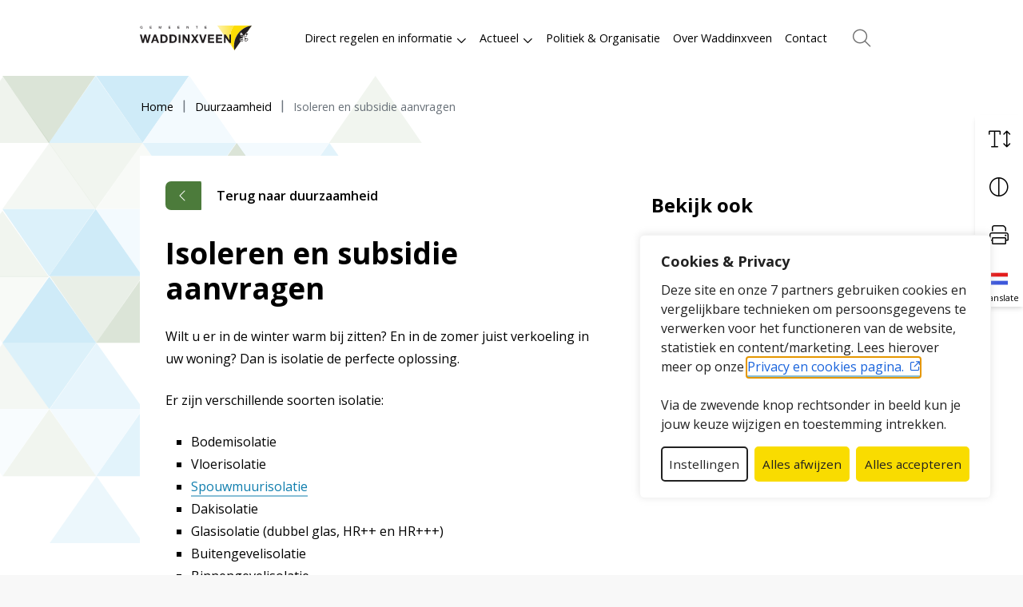

--- FILE ---
content_type: text/html; charset=UTF-8
request_url: https://www.waddinxveen.nl/duurzaamheid/isoleren/
body_size: 28782
content:
<!DOCTYPE html>
<html lang="nl-NL">

<head>
    <meta charset="utf-8">
    <meta name="viewport" content="width=device-width, initial-scale=1, shrink-to-fit=no">
    <link rel="manifest" href="https://www.waddinxveen.nl/manifest.webmanifest">
    <meta name="theme-color" content="#f9dc00" />
    <link rel="profile" href="http://gmpg.org/xfn/11"> <title>Isoleren en subsidie aanvragen | Gemeente Waddinxveen</title>
	<style>img:is([sizes="auto" i], [sizes^="auto," i]) { contain-intrinsic-size: 3000px 1500px }</style>
	<link rel="alternate" type="application/rss+xml" title="Gemeente Waddinxveen &raquo; Feed" href="https://www.waddinxveen.nl/feed/">
<meta name="dc.title" content="Isoleren en subsidie aanvragen | Gemeente Waddinxveen">
<meta name="dc.description" content="Wilt u er in de winter warm bij zitten? En in de zomer juist verkoeling in uw woning? Dan is isolatie de perfecte oplossing. Er zijn verschillende soorten isolatie: Bodemisolatie Vloerisolatie Spouwmuurisolatie Dakisolatie Glasisolatie (dubbel glas, HR++ en HR+++) Buitengevelisolatie Binnengevelisolatie Isolatiesubsidie Waddinxveen In Waddinxveen hebben we een subsidie voor&hellip;">
<meta name="dc.relation" content="https://www.waddinxveen.nl/duurzaamheid/isoleren/">
<meta name="dc.source" content="https://www.waddinxveen.nl/">
<meta name="dc.language" content="nl_NL">
<meta name="description" content="Wilt u er in de winter warm bij zitten? En in de zomer juist verkoeling in uw woning? Dan is isolatie de perfecte oplossing. Er zijn verschillende soorten isolatie: Bodemisolatie Vloerisolatie Spouwmuurisolatie Dakisolatie Glasisolatie (dubbel glas, HR++ en HR+++) Buitengevelisolatie Binnengevelisolatie Isolatiesubsidie Waddinxveen In Waddinxveen hebben we een subsidie voor&hellip;">
<meta name="robots" content="index, follow, max-snippet:-1, max-image-preview:large, max-video-preview:-1">
<link rel="canonical" href="https://www.waddinxveen.nl/duurzaamheid/isoleren/">
<meta property="og:url" content="https://www.waddinxveen.nl/duurzaamheid/isoleren/">
<meta property="og:site_name" content="Gemeente Waddinxveen">
<meta property="og:locale" content="nl_NL">
<meta property="og:type" content="article">
<meta property="article:author" content="https://www.facebook.com/gemeenteWaddinxveen/">
<meta property="article:publisher" content="https://www.facebook.com/gemeenteWaddinxveen/">
<meta property="og:title" content="Isoleren en subsidie aanvragen | Gemeente Waddinxveen">
<meta property="og:description" content="Wilt u er in de winter warm bij zitten? En in de zomer juist verkoeling in uw woning? Dan is isolatie de perfecte oplossing. Er zijn verschillende soorten isolatie: Bodemisolatie Vloerisolatie Spouwmuurisolatie Dakisolatie Glasisolatie (dubbel glas, HR++ en HR+++) Buitengevelisolatie Binnengevelisolatie Isolatiesubsidie Waddinxveen In Waddinxveen hebben we een subsidie voor&hellip;">
<meta property="og:image" content="https://www.waddinxveen.nl/wp-content/uploads/2022/11/og-image.png">
<meta property="og:image:secure_url" content="https://www.waddinxveen.nl/wp-content/uploads/2022/11/og-image.png">
<meta property="og:image:width" content="1640">
<meta property="og:image:height" content="856">
<meta property="og:image:alt" content="logo gemeente Waddinxveen met gele driehoek met 2 sleutels">
<meta name="twitter:card" content="summary">
<meta name="twitter:site" content="https://twitter.com/gemeenteWveen">
<meta name="twitter:creator" content="https://twitter.com/gemeenteWveen">
<meta name="twitter:title" content="Isoleren en subsidie aanvragen | Gemeente Waddinxveen">
<meta name="twitter:description" content="Wilt u er in de winter warm bij zitten? En in de zomer juist verkoeling in uw woning? Dan is isolatie de perfecte oplossing. Er zijn verschillende soorten isolatie: Bodemisolatie Vloerisolatie Spouwmuurisolatie Dakisolatie Glasisolatie (dubbel glas, HR++ en HR+++) Buitengevelisolatie Binnengevelisolatie Isolatiesubsidie Waddinxveen In Waddinxveen hebben we een subsidie voor&hellip;">
<meta name="twitter:image" content="https://www.waddinxveen.nl/wp-content/uploads/2022/11/og-image.png">
<link rel="alternate" type="text/calendar" title="Gemeente Waddinxveen &raquo; iCal Feed" href="https://www.waddinxveen.nl/agenda/?ical=1" />
<link rel='stylesheet' id='wp-block-library-css' href='https://www.waddinxveen.nl/wp-includes/css/dist/block-library/style.min.css' type='text/css' media='all' />
<style id='elasticpress-related-posts-style-inline-css' type='text/css'>
.editor-styles-wrapper .wp-block-elasticpress-related-posts ul,.wp-block-elasticpress-related-posts ul{list-style-type:none;padding:0}.editor-styles-wrapper .wp-block-elasticpress-related-posts ul li a>div{display:inline}

</style>
<style id='wpseopress-local-business-style-inline-css' type='text/css'>
span.wp-block-wpseopress-local-business-field{margin-right:8px}

</style>
<style id='wpseopress-table-of-contents-style-inline-css' type='text/css'>
.wp-block-wpseopress-table-of-contents li.active>a{font-weight:bold}

</style>
<link rel='stylesheet' id='yard-blocks-core-css-css' href='https://www.waddinxveen.nl/wp-content/plugins/yard-blocks/build/yard-blocks-core.css' type='text/css' media='all' />
<style id='global-styles-inline-css' type='text/css'>
:root{--wp--preset--aspect-ratio--square: 1;--wp--preset--aspect-ratio--4-3: 4/3;--wp--preset--aspect-ratio--3-4: 3/4;--wp--preset--aspect-ratio--3-2: 3/2;--wp--preset--aspect-ratio--2-3: 2/3;--wp--preset--aspect-ratio--16-9: 16/9;--wp--preset--aspect-ratio--9-16: 9/16;--wp--preset--color--black: #000;--wp--preset--color--cyan-bluish-gray: #abb8c3;--wp--preset--color--white: #FFF;--wp--preset--color--pale-pink: #f78da7;--wp--preset--color--vivid-red: #cf2e2e;--wp--preset--color--luminous-vivid-orange: #ff6900;--wp--preset--color--luminous-vivid-amber: #fcb900;--wp--preset--color--light-green-cyan: #7bdcb5;--wp--preset--color--vivid-green-cyan: #00d084;--wp--preset--color--pale-cyan-blue: #8ed1fc;--wp--preset--color--vivid-cyan-blue: #0693e3;--wp--preset--color--vivid-purple: #9b51e0;--wp--preset--color--primary: var(--color-palette-primary);--wp--preset--color--secondary: var(--color-palette-secondary);--wp--preset--color--primary-light: var(--color-palette-primary-light);--wp--preset--gradient--vivid-cyan-blue-to-vivid-purple: linear-gradient(135deg,rgba(6,147,227,1) 0%,rgb(155,81,224) 100%);--wp--preset--gradient--light-green-cyan-to-vivid-green-cyan: linear-gradient(135deg,rgb(122,220,180) 0%,rgb(0,208,130) 100%);--wp--preset--gradient--luminous-vivid-amber-to-luminous-vivid-orange: linear-gradient(135deg,rgba(252,185,0,1) 0%,rgba(255,105,0,1) 100%);--wp--preset--gradient--luminous-vivid-orange-to-vivid-red: linear-gradient(135deg,rgba(255,105,0,1) 0%,rgb(207,46,46) 100%);--wp--preset--gradient--very-light-gray-to-cyan-bluish-gray: linear-gradient(135deg,rgb(238,238,238) 0%,rgb(169,184,195) 100%);--wp--preset--gradient--cool-to-warm-spectrum: linear-gradient(135deg,rgb(74,234,220) 0%,rgb(151,120,209) 20%,rgb(207,42,186) 40%,rgb(238,44,130) 60%,rgb(251,105,98) 80%,rgb(254,248,76) 100%);--wp--preset--gradient--blush-light-purple: linear-gradient(135deg,rgb(255,206,236) 0%,rgb(152,150,240) 100%);--wp--preset--gradient--blush-bordeaux: linear-gradient(135deg,rgb(254,205,165) 0%,rgb(254,45,45) 50%,rgb(107,0,62) 100%);--wp--preset--gradient--luminous-dusk: linear-gradient(135deg,rgb(255,203,112) 0%,rgb(199,81,192) 50%,rgb(65,88,208) 100%);--wp--preset--gradient--pale-ocean: linear-gradient(135deg,rgb(255,245,203) 0%,rgb(182,227,212) 50%,rgb(51,167,181) 100%);--wp--preset--gradient--electric-grass: linear-gradient(135deg,rgb(202,248,128) 0%,rgb(113,206,126) 100%);--wp--preset--gradient--midnight: linear-gradient(135deg,rgb(2,3,129) 0%,rgb(40,116,252) 100%);--wp--preset--font-size--small: var(--typography-font-size-small);--wp--preset--font-size--medium: var(--typography-font-size-medium);--wp--preset--font-size--large: 36px;--wp--preset--font-size--x-large: 42px;--wp--preset--font-size--lead: var(--typography-font-size-lead);--wp--preset--spacing--20: 0.44rem;--wp--preset--spacing--30: 0.67rem;--wp--preset--spacing--40: 1rem;--wp--preset--spacing--50: 1.5rem;--wp--preset--spacing--60: 2.25rem;--wp--preset--spacing--70: 3.38rem;--wp--preset--spacing--80: 5.06rem;--wp--preset--shadow--natural: 6px 6px 9px rgba(0, 0, 0, 0.2);--wp--preset--shadow--deep: 12px 12px 50px rgba(0, 0, 0, 0.4);--wp--preset--shadow--sharp: 6px 6px 0px rgba(0, 0, 0, 0.2);--wp--preset--shadow--outlined: 6px 6px 0px -3px rgba(255, 255, 255, 1), 6px 6px rgba(0, 0, 0, 1);--wp--preset--shadow--crisp: 6px 6px 0px rgba(0, 0, 0, 1);}:root { --wp--style--global--content-size: var(--layout-content-size);--wp--style--global--wide-size: var(--layout-wide-size); }:where(body) { margin: 0; }.wp-site-blocks > .alignleft { float: left; margin-right: 2em; }.wp-site-blocks > .alignright { float: right; margin-left: 2em; }.wp-site-blocks > .aligncenter { justify-content: center; margin-left: auto; margin-right: auto; }:where(.is-layout-flex){gap: 0.5em;}:where(.is-layout-grid){gap: 0.5em;}.is-layout-flow > .alignleft{float: left;margin-inline-start: 0;margin-inline-end: 2em;}.is-layout-flow > .alignright{float: right;margin-inline-start: 2em;margin-inline-end: 0;}.is-layout-flow > .aligncenter{margin-left: auto !important;margin-right: auto !important;}.is-layout-constrained > .alignleft{float: left;margin-inline-start: 0;margin-inline-end: 2em;}.is-layout-constrained > .alignright{float: right;margin-inline-start: 2em;margin-inline-end: 0;}.is-layout-constrained > .aligncenter{margin-left: auto !important;margin-right: auto !important;}.is-layout-constrained > :where(:not(.alignleft):not(.alignright):not(.alignfull)){max-width: var(--wp--style--global--content-size);margin-left: auto !important;margin-right: auto !important;}.is-layout-constrained > .alignwide{max-width: var(--wp--style--global--wide-size);}body .is-layout-flex{display: flex;}.is-layout-flex{flex-wrap: wrap;align-items: center;}.is-layout-flex > :is(*, div){margin: 0;}body .is-layout-grid{display: grid;}.is-layout-grid > :is(*, div){margin: 0;}body{padding-top: 0px;padding-right: 0px;padding-bottom: 0px;padding-left: 0px;}a:where(:not(.wp-element-button)){text-decoration: underline;}.has-black-color{color: var(--wp--preset--color--black) !important;}.has-cyan-bluish-gray-color{color: var(--wp--preset--color--cyan-bluish-gray) !important;}.has-white-color{color: var(--wp--preset--color--white) !important;}.has-pale-pink-color{color: var(--wp--preset--color--pale-pink) !important;}.has-vivid-red-color{color: var(--wp--preset--color--vivid-red) !important;}.has-luminous-vivid-orange-color{color: var(--wp--preset--color--luminous-vivid-orange) !important;}.has-luminous-vivid-amber-color{color: var(--wp--preset--color--luminous-vivid-amber) !important;}.has-light-green-cyan-color{color: var(--wp--preset--color--light-green-cyan) !important;}.has-vivid-green-cyan-color{color: var(--wp--preset--color--vivid-green-cyan) !important;}.has-pale-cyan-blue-color{color: var(--wp--preset--color--pale-cyan-blue) !important;}.has-vivid-cyan-blue-color{color: var(--wp--preset--color--vivid-cyan-blue) !important;}.has-vivid-purple-color{color: var(--wp--preset--color--vivid-purple) !important;}.has-primary-color{color: var(--wp--preset--color--primary) !important;}.has-secondary-color{color: var(--wp--preset--color--secondary) !important;}.has-primary-light-color{color: var(--wp--preset--color--primary-light) !important;}.has-black-background-color{background-color: var(--wp--preset--color--black) !important;}.has-cyan-bluish-gray-background-color{background-color: var(--wp--preset--color--cyan-bluish-gray) !important;}.has-white-background-color{background-color: var(--wp--preset--color--white) !important;}.has-pale-pink-background-color{background-color: var(--wp--preset--color--pale-pink) !important;}.has-vivid-red-background-color{background-color: var(--wp--preset--color--vivid-red) !important;}.has-luminous-vivid-orange-background-color{background-color: var(--wp--preset--color--luminous-vivid-orange) !important;}.has-luminous-vivid-amber-background-color{background-color: var(--wp--preset--color--luminous-vivid-amber) !important;}.has-light-green-cyan-background-color{background-color: var(--wp--preset--color--light-green-cyan) !important;}.has-vivid-green-cyan-background-color{background-color: var(--wp--preset--color--vivid-green-cyan) !important;}.has-pale-cyan-blue-background-color{background-color: var(--wp--preset--color--pale-cyan-blue) !important;}.has-vivid-cyan-blue-background-color{background-color: var(--wp--preset--color--vivid-cyan-blue) !important;}.has-vivid-purple-background-color{background-color: var(--wp--preset--color--vivid-purple) !important;}.has-primary-background-color{background-color: var(--wp--preset--color--primary) !important;}.has-secondary-background-color{background-color: var(--wp--preset--color--secondary) !important;}.has-primary-light-background-color{background-color: var(--wp--preset--color--primary-light) !important;}.has-black-border-color{border-color: var(--wp--preset--color--black) !important;}.has-cyan-bluish-gray-border-color{border-color: var(--wp--preset--color--cyan-bluish-gray) !important;}.has-white-border-color{border-color: var(--wp--preset--color--white) !important;}.has-pale-pink-border-color{border-color: var(--wp--preset--color--pale-pink) !important;}.has-vivid-red-border-color{border-color: var(--wp--preset--color--vivid-red) !important;}.has-luminous-vivid-orange-border-color{border-color: var(--wp--preset--color--luminous-vivid-orange) !important;}.has-luminous-vivid-amber-border-color{border-color: var(--wp--preset--color--luminous-vivid-amber) !important;}.has-light-green-cyan-border-color{border-color: var(--wp--preset--color--light-green-cyan) !important;}.has-vivid-green-cyan-border-color{border-color: var(--wp--preset--color--vivid-green-cyan) !important;}.has-pale-cyan-blue-border-color{border-color: var(--wp--preset--color--pale-cyan-blue) !important;}.has-vivid-cyan-blue-border-color{border-color: var(--wp--preset--color--vivid-cyan-blue) !important;}.has-vivid-purple-border-color{border-color: var(--wp--preset--color--vivid-purple) !important;}.has-primary-border-color{border-color: var(--wp--preset--color--primary) !important;}.has-secondary-border-color{border-color: var(--wp--preset--color--secondary) !important;}.has-primary-light-border-color{border-color: var(--wp--preset--color--primary-light) !important;}.has-vivid-cyan-blue-to-vivid-purple-gradient-background{background: var(--wp--preset--gradient--vivid-cyan-blue-to-vivid-purple) !important;}.has-light-green-cyan-to-vivid-green-cyan-gradient-background{background: var(--wp--preset--gradient--light-green-cyan-to-vivid-green-cyan) !important;}.has-luminous-vivid-amber-to-luminous-vivid-orange-gradient-background{background: var(--wp--preset--gradient--luminous-vivid-amber-to-luminous-vivid-orange) !important;}.has-luminous-vivid-orange-to-vivid-red-gradient-background{background: var(--wp--preset--gradient--luminous-vivid-orange-to-vivid-red) !important;}.has-very-light-gray-to-cyan-bluish-gray-gradient-background{background: var(--wp--preset--gradient--very-light-gray-to-cyan-bluish-gray) !important;}.has-cool-to-warm-spectrum-gradient-background{background: var(--wp--preset--gradient--cool-to-warm-spectrum) !important;}.has-blush-light-purple-gradient-background{background: var(--wp--preset--gradient--blush-light-purple) !important;}.has-blush-bordeaux-gradient-background{background: var(--wp--preset--gradient--blush-bordeaux) !important;}.has-luminous-dusk-gradient-background{background: var(--wp--preset--gradient--luminous-dusk) !important;}.has-pale-ocean-gradient-background{background: var(--wp--preset--gradient--pale-ocean) !important;}.has-electric-grass-gradient-background{background: var(--wp--preset--gradient--electric-grass) !important;}.has-midnight-gradient-background{background: var(--wp--preset--gradient--midnight) !important;}.has-small-font-size{font-size: var(--wp--preset--font-size--small) !important;}.has-medium-font-size{font-size: var(--wp--preset--font-size--medium) !important;}.has-large-font-size{font-size: var(--wp--preset--font-size--large) !important;}.has-x-large-font-size{font-size: var(--wp--preset--font-size--x-large) !important;}.has-lead-font-size{font-size: var(--wp--preset--font-size--lead) !important;}
:where(.wp-block-post-template.is-layout-flex){gap: 1.25em;}:where(.wp-block-post-template.is-layout-grid){gap: 1.25em;}
:where(.wp-block-columns.is-layout-flex){gap: 2em;}:where(.wp-block-columns.is-layout-grid){gap: 2em;}
:root :where(.wp-block-pullquote){font-size: 1.5em;line-height: 1.6;}
</style>
<link rel='stylesheet' id='elasticpress-facets-css' href='https://www.waddinxveen.nl/wp-content/plugins/elasticpress/dist/css/facets-styles.css?ver=6bf8a1bf958961284a92' type='text/css' media='all' />
<script type="text/javascript" id="cookie-law-info-js-extra">
/* <![CDATA[ */
var _ckyConfig = {"_ipData":[],"_assetsURL":"https:\/\/www.waddinxveen.nl\/wp-content\/plugins\/cookie-law-info\/lite\/frontend\/images\/","_publicURL":"https:\/\/www.waddinxveen.nl","_expiry":"365","_categories":[{"name":"Noodzakelijk","slug":"necessary","isNecessary":true,"ccpaDoNotSell":true,"cookies":[{"cookieID":"cookieyes-consent","domain":"waddinxveen.nl","provider":"cookieyes.com"}],"active":true,"defaultConsent":{"gdpr":true,"ccpa":true}},{"name":"Functioneel","slug":"functional","isNecessary":false,"ccpaDoNotSell":true,"cookies":[{"cookieID":"li_gc","domain":".linkedin.com","provider":".linkedin.com|licdn.com"},{"cookieID":"lidc","domain":".linkedin.com","provider":".linkedin.com|licdn.com"},{"cookieID":"NID","domain":".translate-pa.googleapis.com","provider":".translate-pa.googleapis.com"},{"cookieID":"ARRAffinity","domain":"shared014.api.timeblockr.cloud","provider":"monitor.azure.com|azureedge.net"},{"cookieID":"ARRAffinitySameSite","domain":"shared014.api.timeblockr.cloud","provider":"monitor.azure.com|azureedge.net"}],"active":true,"defaultConsent":{"gdpr":false,"ccpa":false}},{"name":"Analytics","slug":"analytics","isNecessary":false,"ccpaDoNotSell":true,"cookies":[{"cookieID":"_ga_*","domain":"waddinxveen.nl","provider":"google-analytics.com|googletagmanager.com\/gtag\/js"},{"cookieID":"_ga","domain":"waddinxveen.nl","provider":"google-analytics.com|googletagmanager.com\/gtag\/js"},{"cookieID":"_gid","domain":"waddinxveen.nl","provider":"google-analytics.com|googletagmanager.com\/gtag\/js"},{"cookieID":"_gat_UA-*","domain":"waddinxveen.nl","provider":"google-analytics.com|googletagmanager.com\/gtag\/js"},{"cookieID":"_gat_im","domain":"waddinxveen.nl","provider":"google-analytics.com|googletagmanager.com\/gtag\/js"},{"cookieID":"yt-remote-connected-devices","domain":"youtube-nocookie.com","provider":"youtube.com|youtube-nocookie.com"},{"cookieID":"ytidb::LAST_RESULT_ENTRY_KEY","domain":"youtube.com","provider":"youtube.com|youtube-nocookie.com"},{"cookieID":"yt-remote-device-id","domain":"youtube-nocookie.com","provider":"youtube.com|youtube-nocookie.com"},{"cookieID":"yt-remote-session-name","domain":"youtube.com","provider":"youtube.com|youtube-nocookie.com"},{"cookieID":"yt-remote-fast-check-period","domain":"youtube.com","provider":"youtube.com|youtube-nocookie.com"},{"cookieID":"yt-remote-session-app","domain":"youtube.com","provider":"youtube.com|youtube-nocookie.com"},{"cookieID":"yt-remote-cast-available","domain":"youtube.com","provider":"youtube.com|youtube-nocookie.com"},{"cookieID":"yt-remote-cast-installed","domain":"youtube.com","provider":"youtube.com|youtube-nocookie.com"},{"cookieID":"ai_session","domain":"waddinxveen.nl","provider":"monitor.azure.com|azureedge.net"},{"cookieID":"yt.innertube::nextId","domain":"youtube.com","provider":"youtube.com|youtube-nocookie.com"},{"cookieID":"yt.innertube::requests","domain":"youtube.com","provider":"youtube.com|youtube-nocookie.com"},{"cookieID":"ApplicationGatewayAffinityCORS","domain":"*.emea-weu.anywhere365.cloud","provider":"anywhere365.cloud"},{"cookieID":"CONSENT","domain":".google.com","provider":"youtube.com|youtube-nocookie.com"},{"cookieID":"yt-player-headers-readable","domain":"youtube.com","provider":"youtube.com|youtube-nocookie.com"},{"cookieID":"YSC","domain":".youtube.com","provider":"youtube.com|youtube-nocookie.com"},{"cookieID":"VISITOR_INFO1_LIVE","domain":".youtube.com","provider":"youtube.com|youtube-nocookie.com"},{"cookieID":"yt-player-bandwidth","domain":"youtube.com","provider":"youtube.com|youtube-nocookie.com"}],"active":true,"defaultConsent":{"gdpr":false,"ccpa":false}},{"name":"Performance","slug":"performance","isNecessary":false,"ccpaDoNotSell":true,"cookies":[],"active":true,"defaultConsent":{"gdpr":false,"ccpa":false}},{"name":"Marketing","slug":"advertisement","isNecessary":false,"ccpaDoNotSell":true,"cookies":[{"cookieID":"_gcl_au","domain":"waddinxveen.nl","provider":"googletagmanager.com"},{"cookieID":"bcookie","domain":".linkedin.com","provider":".linkedin.com|licdn.com"},{"cookieID":"ai_user","domain":"waddinxveen.nl","provider":"azurewebsites.net"},{"cookieID":"_fbp","domain":"waddinxveen.nl","provider":"facebook.net"}],"active":true,"defaultConsent":{"gdpr":false,"ccpa":false}}],"_activeLaw":"gdpr","_rootDomain":"","_block":"1","_showBanner":"1","_bannerConfig":{"settings":{"type":"box","preferenceCenterType":"popup","position":"bottom-right","applicableLaw":"gdpr"},"behaviours":{"reloadBannerOnAccept":true,"loadAnalyticsByDefault":false,"animations":{"onLoad":"animate","onHide":"sticky"}},"config":{"revisitConsent":{"status":true,"tag":"revisit-consent","position":"bottom-right","meta":{"url":"#"},"styles":{"background-color":"#212121"},"elements":{"title":{"type":"text","tag":"revisit-consent-title","status":true,"styles":{"color":"#0056a7"}}}},"preferenceCenter":{"toggle":{"status":true,"tag":"detail-category-toggle","type":"toggle","states":{"active":{"styles":{"background-color":"#1863DC"}},"inactive":{"styles":{"background-color":"#D0D5D2"}}}}},"categoryPreview":{"status":false,"toggle":{"status":true,"tag":"detail-category-preview-toggle","type":"toggle","states":{"active":{"styles":{"background-color":"#1863DC"}},"inactive":{"styles":{"background-color":"#D0D5D2"}}}}},"videoPlaceholder":{"status":true,"styles":{"background-color":"#000000","border-color":"#000000cc","color":"#ffffff"}},"readMore":{"status":false,"tag":"readmore-button","type":"link","meta":{"noFollow":true,"newTab":true},"styles":{"color":"#1863DC","background-color":"transparent","border-color":"transparent"}},"showMore":{"status":true,"tag":"show-desc-button","type":"button","styles":{"color":"#1863DC"}},"showLess":{"status":true,"tag":"hide-desc-button","type":"button","styles":{"color":"#1863DC"}},"alwaysActive":{"status":true,"tag":"always-active","styles":{"color":"#008000"}},"manualLinks":{"status":true,"tag":"manual-links","type":"link","styles":{"color":"#1863DC"}},"auditTable":{"status":true},"optOption":{"status":true,"toggle":{"status":true,"tag":"optout-option-toggle","type":"toggle","states":{"active":{"styles":{"background-color":"#1863dc"}},"inactive":{"styles":{"background-color":"#FFFFFF"}}}}}}},"_version":"3.3.6","_logConsent":"1","_tags":[{"tag":"accept-button","styles":{"color":"#212121","background-color":"#1863DC","border-color":"#1863DC"}},{"tag":"reject-button","styles":{"color":"#212121","background-color":"#1863DC","border-color":"#1863DC"}},{"tag":"settings-button","styles":{"color":"#212121","background-color":"transparent","border-color":"#212121"}},{"tag":"readmore-button","styles":{"color":"#1863DC","background-color":"transparent","border-color":"transparent"}},{"tag":"donotsell-button","styles":{"color":"#1863DC","background-color":"transparent","border-color":"transparent"}},{"tag":"show-desc-button","styles":{"color":"#1863DC"}},{"tag":"hide-desc-button","styles":{"color":"#1863DC"}},{"tag":"cky-always-active","styles":[]},{"tag":"cky-link","styles":[]},{"tag":"accept-button","styles":{"color":"#212121","background-color":"#1863DC","border-color":"#1863DC"}},{"tag":"revisit-consent","styles":{"background-color":"#212121"}}],"_shortCodes":[{"key":"cky_readmore","content":"<a href=\"\/privacy-en-cookies\" class=\"cky-policy\" aria-label=\"Lees meer\" target=\"_blank\" rel=\"noopener\" data-cky-tag=\"readmore-button\">Lees meer<\/a>","tag":"readmore-button","status":false,"attributes":{"rel":"nofollow","target":"_blank"}},{"key":"cky_show_desc","content":"<button class=\"cky-show-desc-btn\" data-cky-tag=\"show-desc-button\" aria-label=\"Toon meer\">Toon meer<\/button>","tag":"show-desc-button","status":true,"attributes":[]},{"key":"cky_hide_desc","content":"<button class=\"cky-show-desc-btn\" data-cky-tag=\"hide-desc-button\" aria-label=\"Toon minder\">Toon minder<\/button>","tag":"hide-desc-button","status":true,"attributes":[]},{"key":"cky_optout_show_desc","content":"[cky_optout_show_desc]","tag":"optout-show-desc-button","status":true,"attributes":[]},{"key":"cky_optout_hide_desc","content":"[cky_optout_hide_desc]","tag":"optout-hide-desc-button","status":true,"attributes":[]},{"key":"cky_category_toggle_label","content":"[cky_{{status}}_category_label] [cky_preference_{{category_slug}}_title]","tag":"","status":true,"attributes":[]},{"key":"cky_enable_category_label","content":"Enable","tag":"","status":true,"attributes":[]},{"key":"cky_disable_category_label","content":"Disable","tag":"","status":true,"attributes":[]},{"key":"cky_video_placeholder","content":"<div class=\"video-placeholder-normal\" data-cky-tag=\"video-placeholder\" id=\"[UNIQUEID]\"><p class=\"video-placeholder-text-normal\" data-cky-tag=\"placeholder-title\">Accepteer de cookie toestemming<\/p><\/div>","tag":"","status":true,"attributes":[]},{"key":"cky_enable_optout_label","content":"Enable","tag":"","status":true,"attributes":[]},{"key":"cky_disable_optout_label","content":"Disable","tag":"","status":true,"attributes":[]},{"key":"cky_optout_toggle_label","content":"[cky_{{status}}_optout_label] [cky_optout_option_title]","tag":"","status":true,"attributes":[]},{"key":"cky_optout_option_title","content":"Do Not Sell My Personal Information","tag":"","status":true,"attributes":[]},{"key":"cky_optout_close_label","content":"Close","tag":"","status":true,"attributes":[]},{"key":"cky_preference_close_label","content":"Close","tag":"","status":true,"attributes":[]}],"_rtl":"","_language":"nl","_providersToBlock":[{"re":".linkedin.com|licdn.com","categories":["functional","advertisement"]},{"re":".translate-pa.googleapis.com","categories":["functional"]},{"re":"monitor.azure.com|azureedge.net","categories":["functional","analytics"]},{"re":"google-analytics.com|googletagmanager.com\/gtag\/js","categories":["analytics"]},{"re":"youtube.com|youtube-nocookie.com","categories":["analytics"]},{"re":"anywhere365.cloud","categories":["analytics"]},{"re":"googletagmanager.com","categories":["advertisement"]},{"re":"azurewebsites.net","categories":["advertisement"]},{"re":"facebook.net","categories":["advertisement"]}]};
var _ckyStyles = {"css":".cky-overlay{background: #000000; opacity: 0.4; position: fixed; top: 0; left: 0; width: 100%; height: 100%; z-index: 99999999;}.cky-hide{display: none;}.cky-btn-revisit-wrapper{display: flex; align-items: center; justify-content: center; background: #0056a7; width: 45px; height: 45px; border-radius: 50%; position: fixed; z-index: 999999; cursor: pointer;}.cky-revisit-bottom-left{bottom: 15px; left: 15px;}.cky-revisit-bottom-right{bottom: 15px; right: 15px;}.cky-btn-revisit-wrapper .cky-btn-revisit{display: flex; align-items: center; justify-content: center; background: none; border: none; cursor: pointer; position: relative; margin: 0; padding: 0;}.cky-btn-revisit-wrapper .cky-btn-revisit img{max-width: fit-content; margin: 0; height: 30px; width: 30px;}.cky-revisit-bottom-left:hover::before{content: attr(data-tooltip); position: absolute; background: #4e4b66; color: #ffffff; left: calc(100% + 7px); font-size: 12px; line-height: 16px; width: max-content; padding: 4px 8px; border-radius: 4px;}.cky-revisit-bottom-left:hover::after{position: absolute; content: \"\"; border: 5px solid transparent; left: calc(100% + 2px); border-left-width: 0; border-right-color: #4e4b66;}.cky-revisit-bottom-right:hover::before{content: attr(data-tooltip); position: absolute; background: #4e4b66; color: #ffffff; right: calc(100% + 7px); font-size: 12px; line-height: 16px; width: max-content; padding: 4px 8px; border-radius: 4px;}.cky-revisit-bottom-right:hover::after{position: absolute; content: \"\"; border: 5px solid transparent; right: calc(100% + 2px); border-right-width: 0; border-left-color: #4e4b66;}.cky-revisit-hide{display: none;}.cky-consent-container{position: fixed; width: 440px; box-sizing: border-box; z-index: 9999999; border-radius: 6px;}.cky-consent-container .cky-consent-bar{background: #ffffff; border: 1px solid; padding: 20px 26px; box-shadow: 0 -1px 10px 0 #acabab4d; border-radius: 6px;}.cky-box-bottom-left{bottom: 40px; left: 40px;}.cky-box-bottom-right{bottom: 40px; right: 40px;}.cky-box-top-left{top: 40px; left: 40px;}.cky-box-top-right{top: 40px; right: 40px;}.cky-custom-brand-logo-wrapper .cky-custom-brand-logo{width: 100px; height: auto; margin: 0 0 12px 0;}.cky-notice .cky-title{color: #212121; font-weight: 700; font-size: 18px; line-height: 24px; margin: 0 0 12px 0;}.cky-notice-des *,.cky-preference-content-wrapper *,.cky-accordion-header-des *,.cky-gpc-wrapper .cky-gpc-desc *{font-size: 14px;}.cky-notice-des{color: #212121; font-size: 14px; line-height: 24px; font-weight: 400;}.cky-notice-des img{height: 25px; width: 25px;}.cky-consent-bar .cky-notice-des p,.cky-gpc-wrapper .cky-gpc-desc p,.cky-preference-body-wrapper .cky-preference-content-wrapper p,.cky-accordion-header-wrapper .cky-accordion-header-des p,.cky-cookie-des-table li div:last-child p{color: inherit; margin-top: 0; overflow-wrap: break-word;}.cky-notice-des P:last-child,.cky-preference-content-wrapper p:last-child,.cky-cookie-des-table li div:last-child p:last-child,.cky-gpc-wrapper .cky-gpc-desc p:last-child{margin-bottom: 0;}.cky-notice-des a.cky-policy,.cky-notice-des button.cky-policy{font-size: 14px; color: #1863dc; white-space: nowrap; cursor: pointer; background: transparent; border: 1px solid; text-decoration: underline;}.cky-notice-des button.cky-policy{padding: 0;}.cky-notice-des a.cky-policy:focus-visible,.cky-notice-des button.cky-policy:focus-visible,.cky-preference-content-wrapper .cky-show-desc-btn:focus-visible,.cky-accordion-header .cky-accordion-btn:focus-visible,.cky-preference-header .cky-btn-close:focus-visible,.cky-switch input[type=\"checkbox\"]:focus-visible,.cky-footer-wrapper a:focus-visible,.cky-btn:focus-visible{outline: 2px solid #1863dc; outline-offset: 2px;}.cky-btn:focus:not(:focus-visible),.cky-accordion-header .cky-accordion-btn:focus:not(:focus-visible),.cky-preference-content-wrapper .cky-show-desc-btn:focus:not(:focus-visible),.cky-btn-revisit-wrapper .cky-btn-revisit:focus:not(:focus-visible),.cky-preference-header .cky-btn-close:focus:not(:focus-visible),.cky-consent-bar .cky-banner-btn-close:focus:not(:focus-visible){outline: 0;}button.cky-show-desc-btn:not(:hover):not(:active){color: #1863dc; background: transparent;}button.cky-accordion-btn:not(:hover):not(:active),button.cky-banner-btn-close:not(:hover):not(:active),button.cky-btn-revisit:not(:hover):not(:active),button.cky-btn-close:not(:hover):not(:active){background: transparent;}.cky-consent-bar button:hover,.cky-modal.cky-modal-open button:hover,.cky-consent-bar button:focus,.cky-modal.cky-modal-open button:focus{text-decoration: none;}.cky-notice-btn-wrapper{display: flex; justify-content: flex-start; align-items: center; flex-wrap: wrap; margin-top: 16px;}.cky-notice-btn-wrapper .cky-btn{text-shadow: none; box-shadow: none;}.cky-btn{flex: auto; max-width: 100%; font-size: 14px; font-family: inherit; line-height: 24px; padding: 8px; font-weight: 500; margin: 0 8px 0 0; border-radius: 2px; cursor: pointer; text-align: center; text-transform: none; min-height: 0;}.cky-btn:hover{opacity: 0.8;}.cky-btn-customize{color: #1863dc; background: transparent; border: 2px solid #1863dc;}.cky-btn-reject{color: #1863dc; background: transparent; border: 2px solid #1863dc;}.cky-btn-accept{background: #1863dc; color: #ffffff; border: 2px solid #1863dc;}.cky-btn:last-child{margin-right: 0;}@media (max-width: 576px){.cky-box-bottom-left{bottom: 0; left: 0;}.cky-box-bottom-right{bottom: 0; right: 0;}.cky-box-top-left{top: 0; left: 0;}.cky-box-top-right{top: 0; right: 0;}}@media (max-height: 480px){.cky-consent-container{max-height: 100vh;overflow-y: scroll}.cky-notice-des{max-height: unset !important;overflow-y: unset !important}.cky-preference-center{height: 100vh;overflow: auto !important}.cky-preference-center .cky-preference-body-wrapper{overflow: unset}}@media (max-width: 440px){.cky-box-bottom-left, .cky-box-bottom-right, .cky-box-top-left, .cky-box-top-right{width: 100%; max-width: 100%;}.cky-consent-container .cky-consent-bar{padding: 20px 0;}.cky-custom-brand-logo-wrapper, .cky-notice .cky-title, .cky-notice-des, .cky-notice-btn-wrapper{padding: 0 24px;}.cky-notice-des{max-height: 40vh; overflow-y: scroll;}.cky-notice-btn-wrapper{flex-direction: column; margin-top: 0;}.cky-btn{width: 100%; margin: 10px 0 0 0;}.cky-notice-btn-wrapper .cky-btn-customize{order: 2;}.cky-notice-btn-wrapper .cky-btn-reject{order: 3;}.cky-notice-btn-wrapper .cky-btn-accept{order: 1; margin-top: 16px;}}@media (max-width: 352px){.cky-notice .cky-title{font-size: 16px;}.cky-notice-des *{font-size: 12px;}.cky-notice-des, .cky-btn{font-size: 12px;}}.cky-modal.cky-modal-open{display: flex; visibility: visible; -webkit-transform: translate(-50%, -50%); -moz-transform: translate(-50%, -50%); -ms-transform: translate(-50%, -50%); -o-transform: translate(-50%, -50%); transform: translate(-50%, -50%); top: 50%; left: 50%; transition: all 1s ease;}.cky-modal{box-shadow: 0 32px 68px rgba(0, 0, 0, 0.3); margin: 0 auto; position: fixed; max-width: 100%; background: #ffffff; top: 50%; box-sizing: border-box; border-radius: 6px; z-index: 999999999; color: #212121; -webkit-transform: translate(-50%, 100%); -moz-transform: translate(-50%, 100%); -ms-transform: translate(-50%, 100%); -o-transform: translate(-50%, 100%); transform: translate(-50%, 100%); visibility: hidden; transition: all 0s ease;}.cky-preference-center{max-height: 79vh; overflow: hidden; width: 845px; overflow: hidden; flex: 1 1 0; display: flex; flex-direction: column; border-radius: 6px;}.cky-preference-header{display: flex; align-items: center; justify-content: space-between; padding: 22px 24px; border-bottom: 1px solid;}.cky-preference-header .cky-preference-title{font-size: 18px; font-weight: 700; line-height: 24px;}.cky-preference-header .cky-btn-close{margin: 0; cursor: pointer; vertical-align: middle; padding: 0; background: none; border: none; width: 24px; height: 24px; min-height: 0; line-height: 0; text-shadow: none; box-shadow: none;}.cky-preference-header .cky-btn-close img{margin: 0; height: 10px; width: 10px;}.cky-preference-body-wrapper{padding: 0 24px; flex: 1; overflow: auto; box-sizing: border-box;}.cky-preference-content-wrapper,.cky-gpc-wrapper .cky-gpc-desc{font-size: 14px; line-height: 24px; font-weight: 400; padding: 12px 0;}.cky-preference-content-wrapper{border-bottom: 1px solid;}.cky-preference-content-wrapper img{height: 25px; width: 25px;}.cky-preference-content-wrapper .cky-show-desc-btn{font-size: 14px; font-family: inherit; color: #1863dc; text-decoration: none; line-height: 24px; padding: 0; margin: 0; white-space: nowrap; cursor: pointer; background: transparent; border-color: transparent; text-transform: none; min-height: 0; text-shadow: none; box-shadow: none;}.cky-accordion-wrapper{margin-bottom: 10px;}.cky-accordion{border-bottom: 1px solid;}.cky-accordion:last-child{border-bottom: none;}.cky-accordion .cky-accordion-item{display: flex; margin-top: 10px;}.cky-accordion .cky-accordion-body{display: none;}.cky-accordion.cky-accordion-active .cky-accordion-body{display: block; padding: 0 22px; margin-bottom: 16px;}.cky-accordion-header-wrapper{cursor: pointer; width: 100%;}.cky-accordion-item .cky-accordion-header{display: flex; justify-content: space-between; align-items: center;}.cky-accordion-header .cky-accordion-btn{font-size: 16px; font-family: inherit; color: #212121; line-height: 24px; background: none; border: none; font-weight: 700; padding: 0; margin: 0; cursor: pointer; text-transform: none; min-height: 0; text-shadow: none; box-shadow: none;}.cky-accordion-header .cky-always-active{color: #008000; font-weight: 600; line-height: 24px; font-size: 14px;}.cky-accordion-header-des{font-size: 14px; line-height: 24px; margin: 10px 0 16px 0;}.cky-accordion-chevron{margin-right: 22px; position: relative; cursor: pointer;}.cky-accordion-chevron-hide{display: none;}.cky-accordion .cky-accordion-chevron i::before{content: \"\"; position: absolute; border-right: 1.4px solid; border-bottom: 1.4px solid; border-color: inherit; height: 6px; width: 6px; -webkit-transform: rotate(-45deg); -moz-transform: rotate(-45deg); -ms-transform: rotate(-45deg); -o-transform: rotate(-45deg); transform: rotate(-45deg); transition: all 0.2s ease-in-out; top: 8px;}.cky-accordion.cky-accordion-active .cky-accordion-chevron i::before{-webkit-transform: rotate(45deg); -moz-transform: rotate(45deg); -ms-transform: rotate(45deg); -o-transform: rotate(45deg); transform: rotate(45deg);}.cky-audit-table{background: #f4f4f4; border-radius: 6px;}.cky-audit-table .cky-empty-cookies-text{color: inherit; font-size: 12px; line-height: 24px; margin: 0; padding: 10px;}.cky-audit-table .cky-cookie-des-table{font-size: 12px; line-height: 24px; font-weight: normal; padding: 15px 10px; border-bottom: 1px solid; border-bottom-color: inherit; margin: 0;}.cky-audit-table .cky-cookie-des-table:last-child{border-bottom: none;}.cky-audit-table .cky-cookie-des-table li{list-style-type: none; display: flex; padding: 3px 0;}.cky-audit-table .cky-cookie-des-table li:first-child{padding-top: 0;}.cky-cookie-des-table li div:first-child{width: 100px; font-weight: 600; word-break: break-word; word-wrap: break-word;}.cky-cookie-des-table li div:last-child{flex: 1; word-break: break-word; word-wrap: break-word; margin-left: 8px;}.cky-footer-shadow{display: block; width: 100%; height: 40px; background: linear-gradient(180deg, rgba(255, 255, 255, 0) 0%, #ffffff 100%); position: absolute; bottom: calc(100% - 1px);}.cky-footer-wrapper{position: relative;}.cky-prefrence-btn-wrapper{display: flex; flex-wrap: wrap; align-items: center; justify-content: center; padding: 22px 24px; border-top: 1px solid;}.cky-prefrence-btn-wrapper .cky-btn{flex: auto; max-width: 100%; text-shadow: none; box-shadow: none;}.cky-btn-preferences{color: #1863dc; background: transparent; border: 2px solid #1863dc;}.cky-preference-header,.cky-preference-body-wrapper,.cky-preference-content-wrapper,.cky-accordion-wrapper,.cky-accordion,.cky-accordion-wrapper,.cky-footer-wrapper,.cky-prefrence-btn-wrapper{border-color: inherit;}@media (max-width: 845px){.cky-modal{max-width: calc(100% - 16px);}}@media (max-width: 576px){.cky-modal{max-width: 100%;}.cky-preference-center{max-height: 100vh;}.cky-prefrence-btn-wrapper{flex-direction: column;}.cky-accordion.cky-accordion-active .cky-accordion-body{padding-right: 0;}.cky-prefrence-btn-wrapper .cky-btn{width: 100%; margin: 10px 0 0 0;}.cky-prefrence-btn-wrapper .cky-btn-reject{order: 3;}.cky-prefrence-btn-wrapper .cky-btn-accept{order: 1; margin-top: 0;}.cky-prefrence-btn-wrapper .cky-btn-preferences{order: 2;}}@media (max-width: 425px){.cky-accordion-chevron{margin-right: 15px;}.cky-notice-btn-wrapper{margin-top: 0;}.cky-accordion.cky-accordion-active .cky-accordion-body{padding: 0 15px;}}@media (max-width: 352px){.cky-preference-header .cky-preference-title{font-size: 16px;}.cky-preference-header{padding: 16px 24px;}.cky-preference-content-wrapper *, .cky-accordion-header-des *{font-size: 12px;}.cky-preference-content-wrapper, .cky-preference-content-wrapper .cky-show-more, .cky-accordion-header .cky-always-active, .cky-accordion-header-des, .cky-preference-content-wrapper .cky-show-desc-btn, .cky-notice-des a.cky-policy{font-size: 12px;}.cky-accordion-header .cky-accordion-btn{font-size: 14px;}}.cky-switch{display: flex;}.cky-switch input[type=\"checkbox\"]{position: relative; width: 44px; height: 24px; margin: 0; background: #d0d5d2; -webkit-appearance: none; border-radius: 50px; cursor: pointer; outline: 0; border: none; top: 0;}.cky-switch input[type=\"checkbox\"]:checked{background: #1863dc;}.cky-switch input[type=\"checkbox\"]:before{position: absolute; content: \"\"; height: 20px; width: 20px; left: 2px; bottom: 2px; border-radius: 50%; background-color: white; -webkit-transition: 0.4s; transition: 0.4s; margin: 0;}.cky-switch input[type=\"checkbox\"]:after{display: none;}.cky-switch input[type=\"checkbox\"]:checked:before{-webkit-transform: translateX(20px); -ms-transform: translateX(20px); transform: translateX(20px);}@media (max-width: 425px){.cky-switch input[type=\"checkbox\"]{width: 38px; height: 21px;}.cky-switch input[type=\"checkbox\"]:before{height: 17px; width: 17px;}.cky-switch input[type=\"checkbox\"]:checked:before{-webkit-transform: translateX(17px); -ms-transform: translateX(17px); transform: translateX(17px);}}.cky-consent-bar .cky-banner-btn-close{position: absolute; right: 9px; top: 5px; background: none; border: none; cursor: pointer; padding: 0; margin: 0; min-height: 0; line-height: 0; height: 24px; width: 24px; text-shadow: none; box-shadow: none;}.cky-consent-bar .cky-banner-btn-close img{height: 9px; width: 9px; margin: 0;}.cky-notice-group{font-size: 14px; line-height: 24px; font-weight: 400; color: #212121;}.cky-notice-btn-wrapper .cky-btn-do-not-sell{font-size: 14px; line-height: 24px; padding: 6px 0; margin: 0; font-weight: 500; background: none; border-radius: 2px; border: none; cursor: pointer; text-align: left; color: #1863dc; background: transparent; border-color: transparent; box-shadow: none; text-shadow: none;}.cky-consent-bar .cky-banner-btn-close:focus-visible,.cky-notice-btn-wrapper .cky-btn-do-not-sell:focus-visible,.cky-opt-out-btn-wrapper .cky-btn:focus-visible,.cky-opt-out-checkbox-wrapper input[type=\"checkbox\"].cky-opt-out-checkbox:focus-visible{outline: 2px solid #1863dc; outline-offset: 2px;}@media (max-width: 440px){.cky-consent-container{width: 100%;}}@media (max-width: 352px){.cky-notice-des a.cky-policy, .cky-notice-btn-wrapper .cky-btn-do-not-sell{font-size: 12px;}}.cky-opt-out-wrapper{padding: 12px 0;}.cky-opt-out-wrapper .cky-opt-out-checkbox-wrapper{display: flex; align-items: center;}.cky-opt-out-checkbox-wrapper .cky-opt-out-checkbox-label{font-size: 16px; font-weight: 700; line-height: 24px; margin: 0 0 0 12px; cursor: pointer;}.cky-opt-out-checkbox-wrapper input[type=\"checkbox\"].cky-opt-out-checkbox{background-color: #ffffff; border: 1px solid black; width: 20px; height: 18.5px; margin: 0; -webkit-appearance: none; position: relative; display: flex; align-items: center; justify-content: center; border-radius: 2px; cursor: pointer;}.cky-opt-out-checkbox-wrapper input[type=\"checkbox\"].cky-opt-out-checkbox:checked{background-color: #1863dc; border: none;}.cky-opt-out-checkbox-wrapper input[type=\"checkbox\"].cky-opt-out-checkbox:checked::after{left: 6px; bottom: 4px; width: 7px; height: 13px; border: solid #ffffff; border-width: 0 3px 3px 0; border-radius: 2px; -webkit-transform: rotate(45deg); -ms-transform: rotate(45deg); transform: rotate(45deg); content: \"\"; position: absolute; box-sizing: border-box;}.cky-opt-out-checkbox-wrapper.cky-disabled .cky-opt-out-checkbox-label,.cky-opt-out-checkbox-wrapper.cky-disabled input[type=\"checkbox\"].cky-opt-out-checkbox{cursor: no-drop;}.cky-gpc-wrapper{margin: 0 0 0 32px;}.cky-footer-wrapper .cky-opt-out-btn-wrapper{display: flex; flex-wrap: wrap; align-items: center; justify-content: center; padding: 22px 24px;}.cky-opt-out-btn-wrapper .cky-btn{flex: auto; max-width: 100%; text-shadow: none; box-shadow: none;}.cky-opt-out-btn-wrapper .cky-btn-cancel{border: 1px solid #dedfe0; background: transparent; color: #858585;}.cky-opt-out-btn-wrapper .cky-btn-confirm{background: #1863dc; color: #ffffff; border: 1px solid #1863dc;}@media (max-width: 352px){.cky-opt-out-checkbox-wrapper .cky-opt-out-checkbox-label{font-size: 14px;}.cky-gpc-wrapper .cky-gpc-desc, .cky-gpc-wrapper .cky-gpc-desc *{font-size: 12px;}.cky-opt-out-checkbox-wrapper input[type=\"checkbox\"].cky-opt-out-checkbox{width: 16px; height: 16px;}.cky-opt-out-checkbox-wrapper input[type=\"checkbox\"].cky-opt-out-checkbox:checked::after{left: 5px; bottom: 4px; width: 3px; height: 9px;}.cky-gpc-wrapper{margin: 0 0 0 28px;}}.video-placeholder-youtube{background-size: 100% 100%; background-position: center; background-repeat: no-repeat; background-color: #b2b0b059; position: relative; display: flex; align-items: center; justify-content: center; max-width: 100%;}.video-placeholder-text-youtube{text-align: center; align-items: center; padding: 10px 16px; background-color: #000000cc; color: #ffffff; border: 1px solid; border-radius: 2px; cursor: pointer;}.video-placeholder-normal{background-image: url(\"\/wp-content\/plugins\/cookie-law-info\/lite\/frontend\/images\/placeholder.svg\"); background-size: 80px; background-position: center; background-repeat: no-repeat; background-color: #b2b0b059; position: relative; display: flex; align-items: flex-end; justify-content: center; max-width: 100%;}.video-placeholder-text-normal{align-items: center; padding: 10px 16px; text-align: center; border: 1px solid; border-radius: 2px; cursor: pointer;}.cky-rtl{direction: rtl; text-align: right;}.cky-rtl .cky-banner-btn-close{left: 9px; right: auto;}.cky-rtl .cky-notice-btn-wrapper .cky-btn:last-child{margin-right: 8px;}.cky-rtl .cky-notice-btn-wrapper .cky-btn:first-child{margin-right: 0;}.cky-rtl .cky-notice-btn-wrapper{margin-left: 0; margin-right: 15px;}.cky-rtl .cky-prefrence-btn-wrapper .cky-btn{margin-right: 8px;}.cky-rtl .cky-prefrence-btn-wrapper .cky-btn:first-child{margin-right: 0;}.cky-rtl .cky-accordion .cky-accordion-chevron i::before{border: none; border-left: 1.4px solid; border-top: 1.4px solid; left: 12px;}.cky-rtl .cky-accordion.cky-accordion-active .cky-accordion-chevron i::before{-webkit-transform: rotate(-135deg); -moz-transform: rotate(-135deg); -ms-transform: rotate(-135deg); -o-transform: rotate(-135deg); transform: rotate(-135deg);}@media (max-width: 768px){.cky-rtl .cky-notice-btn-wrapper{margin-right: 0;}}@media (max-width: 576px){.cky-rtl .cky-notice-btn-wrapper .cky-btn:last-child{margin-right: 0;}.cky-rtl .cky-prefrence-btn-wrapper .cky-btn{margin-right: 0;}.cky-rtl .cky-accordion.cky-accordion-active .cky-accordion-body{padding: 0 22px 0 0;}}@media (max-width: 425px){.cky-rtl .cky-accordion.cky-accordion-active .cky-accordion-body{padding: 0 15px 0 0;}}.cky-rtl .cky-opt-out-btn-wrapper .cky-btn{margin-right: 12px;}.cky-rtl .cky-opt-out-btn-wrapper .cky-btn:first-child{margin-right: 0;}.cky-rtl .cky-opt-out-checkbox-wrapper .cky-opt-out-checkbox-label{margin: 0 12px 0 0;}"};
/* ]]> */
</script>
<script type="text/javascript" src="https://www.waddinxveen.nl/wp-content/plugins/cookie-law-info/lite/frontend/js/script.min.js?ver=3.3.6" id="cookie-law-info-js"></script>
<style id="cky-style-inline">[data-cky-tag]{visibility:hidden;}</style><meta name="tec-api-version" content="v1"><meta name="tec-api-origin" content="https://www.waddinxveen.nl"><link rel="alternate" href="https://www.waddinxveen.nl/wp-json/tribe/events/v1/" /><link rel="stylesheet" href="https://www.waddinxveen.nl/wp-content/themes/theme-fusion/assets/dist/build//frontend.css?ver=22412c70ef2eb08b6f2c" media="all"><link rel="preconnect" href="https://kit.fontawesome.com" crossorigin><script defer src="https://kit.fontawesome.com/8442ade4bd.js" crossorigin="anonymous"></script><link rel="preconnect" href="https://fonts.googleapis.com"><link rel="preconnect" href="https://fonts.gstatic.com" crossorigin><link rel="stylesheet" href="https://fonts.googleapis.com/css2?family=Open+Sans:wght@400;600;700&display=swap"><style>.breadcrumb {list-style:none;margin:0;padding-inline-start:0;}.breadcrumb li {margin:0;display:inline-block;position:relative;}.breadcrumb li::after{content:'';margin-left:5px;margin-right:5px;}.breadcrumb li:last-child::after{display:none}</style><link rel="icon" href="https://www.waddinxveen.nl/wp-content/uploads/2022/10/cropped-favicon-32x32.png" sizes="32x32" />
<link rel="icon" href="https://www.waddinxveen.nl/wp-content/uploads/2022/10/cropped-favicon-192x192.png" sizes="192x192" />
<link rel="apple-touch-icon" href="https://www.waddinxveen.nl/wp-content/uploads/2022/10/cropped-favicon-180x180.png" />
<meta name="msapplication-TileImage" content="https://www.waddinxveen.nl/wp-content/uploads/2022/10/cropped-favicon-270x270.png" />
		<style type="text/css" id="wp-custom-css">
			.yard-blocks-collapse-item .yard-blocks-collapse-item__body ul li a {
	border-bottom: 2px solid rgba(16,126,174,.5)
}

.yard-blocks-collapse-item .yard-blocks-collapse-item__body ul li a:hover {
	border-color: #107eae;
  color: #0c5c7f;
  text-decoration: none;
}
		</style>
		
<script async src='https://www.googletagmanager.com/gtag/js?id=G-WXTLDKDGB6'></script><script>
window.dataLayer = window.dataLayer || [];
function gtag(){dataLayer.push(arguments);}gtag('js', new Date());
gtag('set', 'cookie_domain', 'auto');
gtag('set', 'cookie_flags', 'SameSite=None;Secure');
window.addEventListener('load', function () {
    var links = document.querySelectorAll('a');
    for (let i = 0; i < links.length; i++) {
        links[i].addEventListener('click', function(e) {
            var n = this.href.includes('www.waddinxveen.nl');
            if (n == false) {
                gtag('event', 'click', {'event_category': 'external links','event_label' : this.href});
            }
        });
        }
    });
    
 gtag('config', 'G-WXTLDKDGB6' , {});

</script>

<!-- Google Tag Manager -->
<script>(function(w,d,s,l,i){w[l]=w[l]||[];w[l].push({'gtm.start':
new Date().getTime(),event:'gtm.js'});var f=d.getElementsByTagName(s)[0],
j=d.createElement(s),dl=l!='dataLayer'?'&l='+l:'';j.async=true;j.src=
'https://www.googletagmanager.com/gtm.js?id='+i+dl;f.parentNode.insertBefore(j,f);
})(window,document,'script','dataLayer','GTM-P62S8HTZ');</script>
<!-- End Google Tag Manager -->
</head>

<body class="wp-singular page-template-default page page-id-1259 page-parent page-child parent-pageid-958 wp-theme-theme-fusion tribe-no-js single-page  page-isoleren page-template-template-green-blue yard-blocks-frontend">
    
<!-- Google Tag Manager (noscript) -->
<noscript><iframe src="https://www.googletagmanager.com/ns.html?id=GTM-P62S8HTZ"
height="0" width="0" style="display:none;visibility:hidden"></iframe></noscript>
<!-- End Google Tag Manager (noscript) -->    <div id="js-nav" class="nav | position-fixed w-100">
                <div class="navbar navbar-expand-lg | w-100" role="navigation" id="navbar">
            <a class="wp-block-button__link has-white-background-color btn-focus" href="#main">Spring naar
                content</a>
            <div class="container py-3 py-lg-0">
                <div class="site-branding | d-flex flex-column">
            <a href="https://www.waddinxveen.nl" aria-label="Home Gemeente Waddinxveen">
            <svg class="custom-logo" version="1.1" id="svg2" xml:space="preserve" width="283.46667" height="62.68"
                viewBox="0 0 283.46667 62.68" sodipodi:docname="Logo Gemeente Waddinxveen FC.eps"
                xmlns:inkscape="http://www.inkscape.org/namespaces/inkscape"
                xmlns:sodipodi="http://sodipodi.sourceforge.net/DTD/sodipodi-0.dtd" xmlns="http://www.w3.org/2000/svg"
                xmlns:svg="http://www.w3.org/2000/svg" role="img" aria-labelledby="title-logo">
                <defs id="defs6">
                    <clipPath clipPathUnits="userSpaceOnUse" id="clipPath18">
                        <path d="M 0,0 H 2126 V 470 H 0 Z" id="path16" />
                    </clipPath>
                    <clipPath clipPathUnits="userSpaceOnUse" id="clipPath24">
                        <path
                            d="M 1467.96,470.063 1782.78,20.2813 c -10.52,15.539 -20.06,31.9648 -28.57,49.289 -65.59,133.9137 -48.05,286.8637 32.48,400.4927 z"
                            id="path22" />
                    </clipPath>
                    <clipPath clipPathUnits="userSpaceOnUse" id="clipPath30">
                        <path d="m 1467.96,470.063 h 318.71 V 20.293 h -318.71 z" id="path28" />
                    </clipPath>
                    <linearGradient x1="0" y1="0" x2="1" y2="0"
                        gradientUnits="userSpaceOnUse" gradientTransform="matrix(318.717,0,0,318.717,1467.82,245.058)"
                        spreadMethod="pad" id="linearGradient36">
                        <stop style="stop-opacity:1;stop-color:#fef3b0" offset="0" id="stop32" />
                        <stop style="stop-opacity:1;stop-color:#fee333" offset="1" id="stop34" />
                    </linearGradient>
                </defs>
                <sodipodi:namedview id="namedview4" pagecolor="#ffffff" bordercolor="#666666" borderopacity="1.0"
                    inkscape:pageshadow="2" inkscape:pageopacity="0.0" inkscape:pagecheckerboard="0" />
                <title id="title-logo">Logo Gemeente Waddinxveen</title>
                <g id="g8" inkscape:groupmode="layer" inkscape:label="ink_ext_XXXXXX"
                    transform="matrix(1.3333333,0,0,-1.3333333,0,62.68)">
                    <g id="g10" transform="scale(0.1)">
                        <g id="g12">
                            <g id="g14" clip-path="url(#clipPath18)">
                                <g id="g20" clip-path="url(#clipPath24)">
                                    <g id="g26" clip-path="url(#clipPath30)">
                                        <path
                                            d="m 1782,20 v 1 h -1 v 1 h -1 v 2 h -1 v 1 h -1 v 2 h -1 v 1 h -1 v 1 h -1 v 2 h -1 v 1 h -1 v 2 h -1 v 1 h -1 v 2 h -1 v 1 h -1 v 1 h -1 v 2 h -1 v 1 h -1 v 2 h -1 v 1 h -1 v 2 h -1 v 1 h -1 v 1 h -1 v 2 h -1 v 1 h -1 v 2 h -1 v 1 h -1 v 2 h -1 v 1 h -1 v 1 h -1 v 2 h -1 v 1 h -1 v 2 h -1 v 1 h -1 v 2 h -1 v 1 h -1 v 1 h -1 v 2 h -1 v 1 h -1 v 2 h -1 v 1 h -1 v 2 h -1 v 1 h -1 v 1 h -1 v 2 h -1 v 1 h -1 v 2 h -1 v 1 h -1 v 2 h -1 v 1 h -1 v 1 h -1 v 2 h -1 v 1 h -1 v 2 h -1 v 1 h -1 v 2 h -1 v 1 h -1 v 1 h -1 v 2 h -1 v 1 h -1 v 2 h -1 v 1 h -1 v 2 h -1 v 1 h -1 v 1 h -1 v 2 h -1 v 1 h -1 v 2 h -1 v 1 h -1 v 2 h -1 v 1 h -1 v 1 h -1 v 2 h -1 v 1 h -1 v 2 h -1 v 1 h -1 v 2 h -1 v 1 h -1 v 1 h -1 v 2 h -1 v 1 h -1 v 2 h -1 v 1 h -1 v 2 h -1 v 1 h -1 v 1 h -1 v 2 h -1 v 1 h -1 v 2 h -1 v 1 h -1 v 2 h -1 v 1 h -1 v 1 h -1 v 2 h -1 v 1 h -1 v 2 h -1 v 1 h -1 v 2 h -1 v 1 h -1 v 1 h -1 v 2 h -1 v 1 h -1 v 2 h -1 v 1 h -1 v 2 h -1 v 1 h -1 v 1 h -1 v 2 h -1 v 1 h -1 v 2 h -1 v 1 h -1 v 2 h -1 v 1 h -1 v 1 h -1 v 2 h -1 v 1 h -1 v 2 h -1 v 1 h -1 v 2 h -1 v 1 h -1 v 1 h -1 v 2 h -1 v 1 h -1 v 2 h -1 v 1 h -1 v 2 h -1 v 1 h -1 v 1 h -1 v 2 h -1 v 1 h -1 v 2 h -1 v 1 h -1 v 2 h -1 v 1 h -1 v 1 h -1 v 2 h -1 v 1 h -1 v 2 h -1 v 1 h -1 v 2 h -1 v 1 h -1 v 1 h -1 v 2 h -1 v 1 h -1 v 2 h -1 v 1 h -1 v 2 h -1 v 1 h -1 v 1 h -1 v 2 h -1 v 1 h -1 v 2 h -1 v 1 h -1 v 2 h -1 v 1 h -1 v 1 h -1 v 2 h -1 v 1 h -1 v 2 h -1 v 1 h -1 v 2 h -1 v 1 h -1 v 1 h -1 v 2 h -1 v 1 h -1 v 2 h -1 v 1 h -1 v 2 h -1 v 1 h -1 v 1 h -1 v 2 h -1 v 1 h -1 v 2 h -1 v 1 h -1 v 2 h -1 v 1 h -1 v 1 h -1 v 2 h -1 v 1 h -1 v 2 h -1 v 1 h -1 v 2 h -1 v 1 h -1 v 1 h -1 v 2 h -1 v 1 h -1 v 2 h -1 v 1 h -1 v 2 h -1 v 1 h -1 v 1 h -1 v 2 h -1 v 1 h -1 v 2 h -1 v 1 h -1 v 2 h -1 v 1 h -1 v 2 h -1 v 1 h -1 v 1 h -1 v 2 h -1 v 1 h -1 v 2 h -1 v 1 h -1 v 2 h -1 v 1 h -1 v 1 h -1 v 2 h -1 v 1 h -1 v 2 h -1 v 1 h -1 v 2 h -1 v 1 h -1 v 1 h -1 v 2 h -1 v 1 h -1 v 2 h -1 v 1 h -1 v 2 h -1 v 1 h -1 v 1 h -1 v 2 h -1 v 1 h -1 v 2 h -1 v 1 h -1 v 2 h -1 v 1 h -1 v 1 h -1 v 2 h -1 v 1 h -1 v 2 h -1 v 1 h -1 v 2 h -1 v 1 h -1 v 1 h -1 v 2 h -1 v 1 h -1 v 2 h -1 v 1 h -1 v 2 h -1 v 1 h -1 v 1 h -1 v 2 h -1 v 1 h -1 v 2 h -1 v 1 h -1 v 2 h -1 v 1 h -1 v 1 h -1 v 2 h -1 v 1 h -1 v 2 h -1 v 1 h -1 v 2 h -1 v 1 h -1 v 1 h -1 v 2 h -1 v 1 h -1 v 2 h -1 v 1 h -1 v 2 h -1 v 1 h -1 v 1 h -1 v 2 h -1 v 1 h -1 v 2 h -1 v 1 h -1 v 2 h -1 v 1 h -1 v 1 h -1 v 2 h -1 v 1 h -1 v 2 h -1 v 1 h -1 v 2 h -1 v 1 h -1 v 1 h -1 v 2 h -1 v 1 h -1 v 2 h -1 v 1 h -1 v 2 h -1 v 1 h -1 v 1 h -1 v 2 h -1 v 1 h -1 v 2 h -1 v 1 h -1 v 2 h -1 v 1 h -1 v 1 h -1 v 2 h -1 v 1 h -1 v 2 h -1 v 1 h -1 v 2 h -1 v 1 h -1 v 1 h -1 v 2 h -1 v 1 h -1 v 2 h -1 v 1 h -1 v 2 h -1 v 1 h -1 v 1 h -1 v 2 h -1 v 1 h -1 v 2 h -1 v 1 h -1 v 2 h -1 v 1 h -1 v 1 h -1 v 2 h -1 v 1 h -1 v 2 h -1 v 1 h -1 v 2 h 319 v -1 h -1 v -2 h -1 v -1 h -1 v -2 h -1 v -1 h -1 v -2 h -1 v -1 h -1 v -2 h -1 v -1 h -1 v -2 h -1 v -1 h -1 v -2 h -1 v -2 h -1 v -1 h -1 v -2 h -1 v -2 h -1 v -1 h -1 v -2 h -1 v -2 h -1 v -2 h -1 v -1 h -1 v -2 h -1 v -2 h -1 v -2 h -1 v -1 h -1 v -2 h -1 v -2 h -1 v -2 h -1 v -2 h -1 v -2 h -1 v -2 h -1 v -2 h -1 v -2 h -1 v -2 h -1 v -2 h -1 v -2 h -1 v -2 h -1 v -2 h -1 v -3 h -1 v -2 h -1 v -2 h -1 v -3 h -1 v -2 h -1 v -3 h -1 v -2 h -1 v -3 h -1 v -2 h -1 v -3 h -1 v -2 h -1 v -3 h -1 v -3 h -1 v -3 h -1 v -3 h -1 v -3 h -1 v -3 h -1 v -3 h -1 v -4 h -1 v -4 h -1 v -3 h -1 v -4 h -1 v -4 h -1 v -4 h -1 v -4 h -1 v -5 h -1 v -5 h -1 v -5 h -1 v -5 h -1 v -5 h -1 v -8 h -1 v -8 h -1 v -8 h -1 v -15 h -1 v -47 h 1 v -13 h 1 v -9 h 1 v -7 h 1 v -7 h 1 v -7 h 1 v -5 h 1 v -5 h 1 v -4 h 1 v -5 h 1 v -5 h 1 v -4 h 1 v -4 h 1 v -3 h 1 v -4 h 1 v -3 h 1 v -3 h 1 v -4 h 1 v -3 h 1 v -3 h 1 v -3 h 1 v -3 h 1 v -3 h 1 v -2 h 1 v -3 h 1 v -3 h 1 v -2 h 1 v -3 h 1 v -3 h 1 v -2 h 1 v -3 h 1 v -2 h 1 v -2 h 1 v -2 h 1 v -3 h 1 v -2 h 1 v -2 h 1 v -2 h 1 v -2 h 1 v -3 h 1 v -2 h 1 v -2 h 1 v -1 h 1 v -2 h 1 v -2 h 1 v -2 h 1 v -2 h 1 v -2 h 1 v -2 h 1 v -1 h 1 v -2 h 1 v -2 h 1 v -2 h 1 v -2 h 1 v -1 h 1 v -2 h 1 v -2 h 1 v -1 h 1 v -2 h 1 v -1 h 1 v -2 h 1 v -2 h 1 v -1 h 1 v -2 h 1 v -1 h 1 v -2 h 1 v -2 h 1 v -1 h 1 v -2"
                                            style="fill:url(#linearGradient36) !important;fill-opacity:1;fill-rule:nonzero;stroke:none"
                                            id="path38" />
                                    </g>
                                </g>
                            </g>
                        </g>
                        <path
                            d="m 1797.14,0.371094 c -2.94,3.789066 -5.76,7.722656 -8.58,11.648406 L 1796.96,0 1962.9,250.531 2125.99,470.063 h -339.31 c -80.52,-113.629 -98.06,-266.586 -32.46,-400.4732 8.49,-17.3554 18.04,-33.7695 28.56,-49.3085 l 5.78,-8.2618 c 2.82,-3.92575 5.64,-7.85934 8.58,-11.648406"
                            style="fill:#fddd04 !important;fill-opacity:1;fill-rule:nonzero;stroke:none"
                            id="path40" />
                        <path
                            d="m 163.695,141.816 h -34.226 l -26.555,106.645 h -0.437 L 76.3672,141.816 H 41.4648 L -0.00390625,298.48 H 34.457 L 59.2461,191.836 h 0.4297 L 86.9063,298.48 h 32.2497 l 26.762,-107.953 h 0.449 l 25.668,107.953 h 33.789 L 163.695,141.816"
                            style="fill:#231f20;fill-opacity:1;fill-rule:nonzero;stroke:none" id="path42" />
                        <path
                            d="m 268.18,202.383 h 40.597 l -19.75,57.484 h -0.437 z m 3.3,96.094 h 35.333 l 58.578,-156.672 h -35.774 l -11.84,34.906 H 259.18 l -12.282,-34.906 h -34.894 l 59.476,156.672"
                            style="fill:#231f20;fill-opacity:1;fill-rule:nonzero;stroke:none" id="path44" />
                        <path
                            d="m 424.418,170.781 h 30.723 c 19.972,0 39.058,12.285 39.058,46.953 0,31.602 -10.969,51.778 -45.199,51.778 h -24.582 z m -34.445,127.696 h 67.59 c 40.585,0 71.089,-25.446 71.089,-77.442 0,-45.441 -23.261,-79.23 -71.089,-79.23 h -67.59 v 156.672"
                            style="fill:#231f20;fill-opacity:1;fill-rule:nonzero;stroke:none" id="path46" />
                        <path
                            d="m 597.992,170.781 h 30.719 c 19.973,0 39.062,12.285 39.062,46.953 0,31.602 -10.972,51.778 -45.199,51.778 h -24.582 z m -34.453,127.696 h 67.594 c 40.59,0 71.09,-25.446 71.09,-77.442 0,-45.441 -23.262,-79.23 -71.09,-79.23 h -67.594 v 156.672"
                            style="fill:#231f20;fill-opacity:1;fill-rule:nonzero;stroke:none" id="path48" />
                        <path d="m 737.113,298.473 h 34.45 V 141.797 h -34.45 v 156.676"
                            style="fill:#231f20;fill-opacity:1;fill-rule:nonzero;stroke:none" id="path50" />
                        <path
                            d="m 1024.79,223.879 -50.474,74.598 h 39.934 l 30.73,-50.012 31.81,50.012 h 37.75 l -50.25,-74.825 54.64,-81.836 h -41.03 l -34.24,54.2 -34.9,-54.2 h -38.834 l 54.864,82.063"
                            style="fill:#231f20;fill-opacity:1;fill-rule:nonzero;stroke:none" id="path52" />
                        <path
                            d="m 1216.57,141.816 h -38.85 l -50.89,156.664 h 35.54 l 34.9,-110.152 h 0.43 l 35.34,110.152 h 35.54 l -52.01,-156.664"
                            style="fill:#231f20;fill-opacity:1;fill-rule:nonzero;stroke:none" id="path54" />
                        <path
                            d="m 1292.93,298.48 h 117.18 v -28.968 h -82.74 v -33.571 h 75.94 V 209.18 h -75.94 v -38.399 h 84.49 V 141.816 H 1292.93 V 298.48"
                            style="fill:#231f20;fill-opacity:1;fill-rule:nonzero;stroke:none" id="path56" />
                        <path
                            d="m 1446.09,298.48 h 117.18 v -28.968 h -82.73 v -33.571 h 75.93 V 209.18 h -75.93 v -38.399 h 84.49 V 141.816 H 1446.09 V 298.48"
                            style="fill:#231f20;fill-opacity:1;fill-rule:nonzero;stroke:none" id="path58" />
                        <path
                            d="m 1597.97,298.48 h 34.23 l 66.68,-101.753 h 0.45 V 298.48 h 32.24 V 141.816 h -33.96 l -66.95,96.036 h -0.45 v -96.036 h -32.24 V 298.48"
                            style="fill:#231f20;fill-opacity:1;fill-rule:nonzero;stroke:none" id="path60" />
                        <path
                            d="m 811.523,298.48 h 34.231 l 66.68,-101.753 h 0.449 V 298.48 h 32.25 V 141.816 H 911.16 l -66.926,96.036 h -0.449 V 141.816 H 811.523 V 298.48"
                            style="fill:#231f20;fill-opacity:1;fill-rule:nonzero;stroke:none" id="path62" />
                        <path
                            d="M 49.9414,412.984 H 44.7422 L 43.5,418.441 c -4.3594,-4.941 -8.3203,-6.566 -13.9766,-6.566 -13.9218,0 -22.25387,11.059 -22.25387,24.324 0,13.274 8.33207,24.332 22.25387,24.332 10.1329,0 18.6563,-5.398 19.8946,-15.867 h -7.9375 c -0.7813,6.106 -6.1094,9.227 -11.9571,9.227 -9.9648,0 -14.1211,-8.778 -14.1211,-17.692 0,-8.906 4.1563,-17.683 14.1211,-17.683 8.3125,-0.133 12.8633,4.879 12.9961,12.75 H 30.1719 v 6.175 h 19.7695 v -24.457"
                            style="fill:#231f20;fill-opacity:1;fill-rule:nonzero;stroke:none" id="path64" />
                        <path
                            d="m 188.871,459.43 h 33.434 v -7.024 h -25.301 v -12.183 h 23.418 v -6.614 h -23.418 v -13.605 h 25.762 v -7.016 h -33.895 v 46.442"
                            style="fill:#231f20;fill-opacity:1;fill-rule:nonzero;stroke:none" id="path66" />
                        <path
                            d="m 359.805,459.43 h 11.449 l 12.812,-36.364 h 0.129 l 12.489,36.364 h 11.324 v -46.442 h -7.738 v 35.828 h -0.133 l -12.879,-35.828 h -6.699 l -12.883,35.828 h -0.133 v -35.828 h -7.738 v 46.442"
                            style="fill:#231f20;fill-opacity:1;fill-rule:nonzero;stroke:none" id="path68" />
                        <path
                            d="m 547.852,459.43 h 33.425 v -7.024 H 555.98 v -12.183 h 23.418 v -6.614 H 555.98 v -13.605 h 25.758 v -7.016 h -33.886 v 46.442"
                            style="fill:#231f20;fill-opacity:1;fill-rule:nonzero;stroke:none" id="path70" />
                        <path
                            d="m 718.91,459.43 h 33.43 v -7.024 h -25.297 v -12.183 h 23.418 v -6.614 h -23.418 v -13.605 h 25.762 v -7.016 H 718.91 v 46.442"
                            style="fill:#231f20;fill-opacity:1;fill-rule:nonzero;stroke:none" id="path72" />
                        <path
                            d="m 889.645,459.43 h 8.585 l 21.204,-34.215 h 0.132 v 34.215 h 7.739 v -46.442 h -8.59 l -21.133,34.149 h -0.199 v -34.149 h -7.738 v 46.442"
                            style="fill:#231f20;fill-opacity:1;fill-rule:nonzero;stroke:none" id="path74" />
                        <path d="m 1062.6,459.43 h 37.59 v -7.024 h -14.76 v -39.418 h -8.14 v 39.418 h -14.69 v 7.024"
                            style="fill:#231f20;fill-opacity:1;fill-rule:nonzero;stroke:none" id="path76" />
                        <path
                            d="m 1235.67,459.43 h 33.44 v -7.024 h -25.31 v -12.183 h 23.43 v -6.614 h -23.43 v -13.605 h 25.78 v -7.016 h -33.91 v 46.442"
                            style="fill:#231f20;fill-opacity:1;fill-rule:nonzero;stroke:none" id="path78" />
                        <path
                            d="m 1797.14,0.371094 328.85,469.691906 -2.97,0.039 c -189.06,-28.52 -333.97,-191.68 -333.97,-388.684 0,-27.7657 2.6,-54.9063 8.09,-81.046906"
                            style="fill:#ffffff;fill-opacity:1;fill-rule:nonzero;stroke:none" id="path80" />
                        <path
                            d="m 1928.73,217.566 c -6.49,4.543 -15.44,2.95 -19.99,-3.523 -4.53,-6.492 -2.96,-15.449 3.54,-19.98 l 13.75,-9.629 16.45,23.504 -13.75,9.628"
                            style="fill:#231f20 !important;fill-opacity:1;fill-rule:nonzero;stroke:none"
                            id="path82" />
                        <path
                            d="m 1901.34,219.277 c 7.19,10.282 21.27,12.871 31.68,5.918 l 3.32,4.746 c 3.4,4.895 9.69,6.582 15.3,4.598 l 18.02,25.742 -50.93,-0.008 v 7.598 l 50.38,0.012 -20.93,29.91 -6.84,-4.781 -4.78,6.84 -6.84,-4.789 4.79,-6.84 -13.68,-9.571 -4.79,6.832 6.84,4.797 -4.78,6.844 -6.84,-4.812 -4.78,6.859 6.83,4.793 -4.78,6.816 -6.84,-4.801 -4.78,6.872 13.69,9.558 4.77,-6.828 6.85,4.77 -4.8,6.851 6.85,4.77 -4.98,7.109 6.33,4.418 51.13,-73.062 51.15,73.062 6.31,-4.418 91.78,130.992 -2.97,0.039 C 1933.96,441.59 1789.05,278.434 1789.05,81.4063 c 0,-27.7461 2.61,-54.8946 8.09,-81.035206 L 1921.06,177.371 1907,187.207 c -10.42,7.297 -12.95,21.641 -5.66,32.07"
                            style="fill:#231f20 !important;fill-opacity:1;fill-rule:nonzero;stroke:none"
                            id="path84" />
                        <path
                            d="m 1949.81,202.813 c 6.49,-4.551 8.08,-13.497 3.54,-19.981 -4.55,-6.484 -13.5,-8.086 -19.99,-3.527 l -7.37,5.168 -4.96,-7.071 7.34,-5.136 c 10.41,-7.286 24.78,-4.766 32.06,5.656 7.11,10.164 4.85,24.051 -4.94,31.492 l 3.35,4.774 c 3.4,4.875 2.86,11.347 -0.91,15.941 l -15.5,-22.152 7.38,-5.164"
                            style="fill:#231f20;fill-opacity:1;fill-rule:nonzero;stroke:none" id="path86" />
                        <path
                            d="m 2003.6,202.813 21.13,14.777 c 6.5,4.539 15.44,2.965 19.99,-3.527 4.53,-6.485 2.96,-15.411 -3.54,-19.973 l -21.12,-14.793 c -6.5,-4.551 -15.44,-2.949 -19.97,3.535 -4.56,6.484 -2.97,15.438 3.51,19.981 m -8.11,27.332 c -3.77,-4.579 -4.31,-11.082 -0.91,-15.957 l 3.37,-4.774 c -9.82,-7.441 -12.07,-21.328 -4.96,-31.492 7.27,-10.422 21.65,-12.942 32.06,-5.656 l 21.42,14.98 c 10.4,7.285 12.93,21.641 5.64,32.051 -7.18,10.301 -21.26,12.871 -31.65,5.918 l -3.33,4.773 c -3.41,4.852 -9.7,6.559 -15.31,4.59 l -17.99,25.738 50.89,0.012 v 7.61 l -50.32,-0.008 -7.67,-10.961 18.76,-26.824"
                            style="fill:#231f20;fill-opacity:1;fill-rule:nonzero;stroke:none" id="path88" />
                        <path
                            d="m 2051.77,306.039 4.78,6.844 -13.67,9.558 -4.79,-6.832 -6.85,4.774 4.8,6.832 -6.8,4.762 -23.92,-34.18 6.8,-4.762 4.77,6.844 6.85,-4.789 -4.78,-6.844 13.67,-9.555 4.78,6.825 -6.83,4.793 4.78,6.839 6.84,-4.789 4.78,6.84 -6.83,4.789 4.78,6.821 6.84,-4.77"
                            style="fill:#231f20;fill-opacity:1;fill-rule:nonzero;stroke:none" id="path90" />
                    </g>
                </g>
            </svg>
        </a>
    
    </div>

                <button onclick="this.blur()" class="navbar-toggler  ml-auto mt-2 mt-xl-0" data-toggle="collapse"
    data-target="#navbarContent" aria-controls="navbarContent" aria-expanded="false">
    <span></span>
    <span></span>
    <span></span>
    <span class="navbar-toggler__menu-text">Menu</span>
</button>

<div class="collapse navbar-collapse | justify-content-between" id="navbarContent">
    <nav aria-label="primaire navigatie" class="w-100" id="site-navigation">
        <div class="menu-hoofdmenu-container"><ul id="menu-hoofdmenu" class="navbar-nav align-items-lg-center justify-content-center justify-content-lg-end pt-3 pt-lg-0"><li itemscope="itemscope" itemtype="https://www.schema.org/SiteNavigationElement" id="menu-item-1000000" class="menu-item menu-item-type- menu-item-object- menu-item-has-children dropdown nav-item"><a title="Direct regelen en informatie" href="#" data-toggle="dropdown" aria-haspopup="true" aria-expanded="false" class="dropdown-toggle nav-link" id="menu-item-dropdown-1000000">Direct regelen en informatie</a>
<ul class="dropdown-menu" aria-labelledby="menu-item-dropdown-1000000" role="menu">
	<li itemscope="itemscope" itemtype="https://www.schema.org/SiteNavigationElement" id="menu-item-2000101" class="menu-item menu-item-type- menu-item-object- nav-item"><a title="Afval, overlast, klacht of melding" href="https://www.waddinxveen.nl/direct-regelen/afval" class="dropdown-item">Afval, overlast, klacht of melding</a></li>
	<li itemscope="itemscope" itemtype="https://www.schema.org/SiteNavigationElement" id="menu-item-2000102" class="menu-item menu-item-type- menu-item-object- nav-item"><a title="Belastingen en subsidies" href="https://www.waddinxveen.nl/direct-regelen/belastingen-en-subsidies" class="dropdown-item">Belastingen en subsidies</a></li>
	<li itemscope="itemscope" itemtype="https://www.schema.org/SiteNavigationElement" id="menu-item-2000103" class="menu-item menu-item-type- menu-item-object- nav-item"><a title="Levensgebeurtenissen" href="https://www.waddinxveen.nl/direct-regelen/levensgebeurtenissen" class="dropdown-item">Levensgebeurtenissen</a></li>
	<li itemscope="itemscope" itemtype="https://www.schema.org/SiteNavigationElement" id="menu-item-2000104" class="menu-item menu-item-type- menu-item-object- nav-item"><a title="Ondernemen" href="https://www.waddinxveen.nl/direct-regelen/ondernemen" class="dropdown-item">Ondernemen</a></li>
	<li itemscope="itemscope" itemtype="https://www.schema.org/SiteNavigationElement" id="menu-item-2000105" class="menu-item menu-item-type- menu-item-object- nav-item"><a title="Onderwijs, scholing en kinderopvang" href="https://www.waddinxveen.nl/direct-regelen/onderwijs-scholing-en-kinderopvang" class="dropdown-item">Onderwijs, scholing en kinderopvang</a></li>
	<li itemscope="itemscope" itemtype="https://www.schema.org/SiteNavigationElement" id="menu-item-2000106" class="menu-item menu-item-type- menu-item-object- nav-item"><a title="Reisdocumenten, rijbewijs en uittreksel" href="https://www.waddinxveen.nl/direct-regelen/reisdocumenten-uittreksels-en-verklaringen" class="dropdown-item">Reisdocumenten, rijbewijs en uittreksel</a></li>
	<li itemscope="itemscope" itemtype="https://www.schema.org/SiteNavigationElement" id="menu-item-2000107" class="menu-item menu-item-type- menu-item-object- nav-item"><a title="Verkeer, vervoer, parkeren" href="https://www.waddinxveen.nl/direct-regelen/verkeer-vervoer-parkeren" class="dropdown-item">Verkeer, vervoer, parkeren</a></li>
	<li itemscope="itemscope" itemtype="https://www.schema.org/SiteNavigationElement" id="menu-item-2000108" class="menu-item menu-item-type- menu-item-object- nav-item"><a title="Werk en inkomen" href="https://www.waddinxveen.nl/direct-regelen/werk-en-inkomen" class="dropdown-item">Werk en inkomen</a></li>
	<li itemscope="itemscope" itemtype="https://www.schema.org/SiteNavigationElement" id="menu-item-2000109" class="menu-item menu-item-type- menu-item-object- nav-item"><a title="Wonen, verhuizen en verbouwen" href="https://www.waddinxveen.nl/direct-regelen/wonen-verhuizen-en-verbouwen" class="dropdown-item">Wonen, verhuizen en verbouwen</a></li>
	<li itemscope="itemscope" itemtype="https://www.schema.org/SiteNavigationElement" id="menu-item-2000110" class="menu-item menu-item-type- menu-item-object- nav-item"><a title="Zorg en ondersteuning" href="https://www.waddinxveen.nl/direct-regelen/zorg-en-ondersteuning" class="dropdown-item">Zorg en ondersteuning</a></li>
</ul>
</li>
<li itemscope="itemscope" itemtype="https://www.schema.org/SiteNavigationElement" id="menu-item-24" class="menu-openpub menu-item menu-item-type-custom menu-item-object-custom menu-item-has-children dropdown nav-item"><a title="Actueel" href="#" data-toggle="dropdown" aria-haspopup="true" aria-expanded="false" class="dropdown-toggle nav-link" id="menu-item-dropdown-24">Actueel</a>
<ul class="dropdown-menu" aria-labelledby="menu-item-dropdown-24" role="menu">
	<li itemscope="itemscope" itemtype="https://www.schema.org/SiteNavigationElement" id="menu-item-25" class="menu-openpub menu-item menu-item-type-custom menu-item-object-custom nav-item"><a title="Nieuws" href="/actueel" class="dropdown-item">Nieuws</a></li>
	<li itemscope="itemscope" itemtype="https://www.schema.org/SiteNavigationElement" id="menu-item-885" class="menu-item menu-item-type-custom menu-item-object-custom nav-item"><a title="Agenda" href="https://www.waddinxveen.nl/agenda/" class="dropdown-item">Agenda</a></li>
	<li itemscope="itemscope" itemtype="https://www.schema.org/SiteNavigationElement" id="menu-item-35032" class="menu-item menu-item-type-post_type menu-item-object-page nav-item"><a title="Nieuws over de Verkiezingen" href="https://www.waddinxveen.nl/verkiezingen/" class="dropdown-item">Nieuws over de Verkiezingen</a></li>
	<li itemscope="itemscope" itemtype="https://www.schema.org/SiteNavigationElement" id="menu-item-26941" class="menu-item menu-item-type-post_type menu-item-object-page nav-item"><a title="Wonen en bouwen in Waddinxveen" href="https://www.waddinxveen.nl/wonen-en-bouwen-waddinxveen/" class="dropdown-item">Wonen en bouwen in Waddinxveen</a></li>
	<li itemscope="itemscope" itemtype="https://www.schema.org/SiteNavigationElement" id="menu-item-20164" class="menu-item menu-item-type-post_type menu-item-object-page nav-item"><a title="Vluchtelingen" href="https://www.waddinxveen.nl/vluchtelingen/" class="dropdown-item">Vluchtelingen</a></li>
	<li itemscope="itemscope" itemtype="https://www.schema.org/SiteNavigationElement" id="menu-item-1271" class="menu-item menu-item-type-post_type menu-item-object-page nav-item"><a title="Bekendmakingen en regelgeving" href="https://www.waddinxveen.nl/over-waddinxveen/bekendmakingen-en-regelgeving/" class="dropdown-item">Bekendmakingen en regelgeving</a></li>
	<li itemscope="itemscope" itemtype="https://www.schema.org/SiteNavigationElement" id="menu-item-865" class="menu-item menu-item-type-post_type menu-item-object-page nav-item"><a title="Werkzaamheden" href="https://www.waddinxveen.nl/werkzaamheden/" class="dropdown-item">Werkzaamheden</a></li>
	<li itemscope="itemscope" itemtype="https://www.schema.org/SiteNavigationElement" id="menu-item-13860" class="menu-item menu-item-type-post_type menu-item-object-page nav-item"><a title="Omgevingswet" href="https://www.waddinxveen.nl/omgevingswet/" class="dropdown-item">Omgevingswet</a></li>
	<li itemscope="itemscope" itemtype="https://www.schema.org/SiteNavigationElement" id="menu-item-3982" class="menu-item menu-item-type-post_type menu-item-object-page nav-item"><a title="Mijn Waddinxveen" href="https://www.waddinxveen.nl/home/mijn-waddinxveen/" class="dropdown-item">Mijn Waddinxveen</a></li>
</ul>
</li>
<li itemscope="itemscope" itemtype="https://www.schema.org/SiteNavigationElement" id="menu-item-255" class="menu-item menu-item-type-post_type menu-item-object-page nav-item"><a title="Politiek &#038; Organisatie" href="https://www.waddinxveen.nl/organisatie-bestuur/" class="nav-link">Politiek &#038; Organisatie</a></li>
<li itemscope="itemscope" itemtype="https://www.schema.org/SiteNavigationElement" id="menu-item-826" class="menu-item menu-item-type-post_type menu-item-object-page nav-item"><a title="Over Waddinxveen" href="https://www.waddinxveen.nl/over-waddinxveen/" class="nav-link">Over Waddinxveen</a></li>
<li itemscope="itemscope" itemtype="https://www.schema.org/SiteNavigationElement" id="menu-item-22" class="menu-item menu-item-type-post_type menu-item-object-page nav-item"><a title="Contact" href="https://www.waddinxveen.nl/contact/" class="nav-link">Contact</a></li>
</ul></div>        <div class="d-lg-none">
                    </div>
    </nav>
</div>

                <div id="js-reactive-search-bar"></div>
            </div>
        </div>
    </div>

    <div class="js-a11y-toolbar"></div>

<main id="main" class="main-content">
     
            <div class="breadcrumb-wrapper">
    <div class="container text-muted rs_skip py-2 py-lg-4 px-2 px-lg-3">
                    <nav  aria-label="breadcrumb"><ol class="breadcrumb" itemscope itemtype="https://schema.org/BreadcrumbList"><li class="breadcrumb-item" itemprop="itemListElement" itemscope itemtype="https://schema.org/ListItem"><a itemscope itemtype="https://schema.org/WebPage" itemprop="item" itemid="https://www.waddinxveen.nl" href="https://www.waddinxveen.nl"><span itemprop="name">Home</span></a><meta itemprop="position" content="1"></li><li class="breadcrumb-item" itemprop="itemListElement" itemscope itemtype="https://schema.org/ListItem"><a itemscope itemtype="https://schema.org/WebPage" itemprop="item" itemid="https://www.waddinxveen.nl/duurzaamheid/" href="https://www.waddinxveen.nl/duurzaamheid/"><span itemprop="name">Duurzaamheid</span></a><meta itemprop="position" content="2"></li><li class="breadcrumb-item active" aria-current="page" itemprop="itemListElement" itemscope itemtype="https://schema.org/ListItem"><span itemprop="name">Isoleren en subsidie aanvragen</span><meta itemprop="position" content="3"></li></ol></nav>            </div>
</div>
                        <div >
            
<div class="container yard-blocks-grid pattern-standard-page"><div class=""><div class="row">
<div class="col-lg-8 yard-blocks-grid-column main-column"><div class="column"><div class="wp-block-buttons is-style-arrow-back">
        <a href="https://www.waddinxveen.nl/duurzaamheid/" class="wp-block-button__link">Terug naar duurzaamheid</a>
    </div>


<h1 class="wp-block-post-title">Isoleren en subsidie aanvragen</h1>


<p>Wilt u er in de winter warm bij zitten? En in de zomer juist verkoeling in uw woning? Dan is isolatie de perfecte oplossing.</p>



<p>Er zijn verschillende soorten isolatie:</p>



<ul class="wp-block-list">
<li>Bodemisolatie</li>



<li>Vloerisolatie</li>



<li><a href="https://www.waddinxveen.nl/duurzaamheid/isoleren/het-isoleren-van-spouwmuren/" data-type="page" data-id="13950">Spouwmuurisolatie</a></li>



<li>Dakisolatie</li>



<li>Glasisolatie (dubbel glas, HR++ en HR+++)</li>



<li>Buitengevelisolatie</li>



<li>Binnengevelisolatie</li>
</ul>



<h2 class="wp-block-heading">Isolatiesubsidie Waddinxveen</h2>



<p>In Waddinxveen hebben we een subsidie voor mensen met een eigen woning (geen appartement) die hebben geïsoleerd. Hiervoor gelden een aantal voorwaarden:&nbsp;</p>



<ul class="wp-block-list">
<li>de woning heeft een energielabel D, E, F of G*</li>



<li>de woning heeft een WOZ-waarde t/m € 429.000,- op peildatum 2022</li>



<li>u heeft de isolatie na 1 januari 2023 aan laten brengen of aangebracht&nbsp;</li>
</ul>



<p>*Woningen met label B of C en een WOZ-waarde tot en met € 429.000,- kunnen ook subsidie krijgen. Dit kan alleen als er na 1 januari 2023 twee of meer delen van de woning zijn geïsoleerd. &nbsp;</p>



<p>U kunt op dit moment geen subsidie meer aanvragen. Later dit jaar kan dit weer. Meer informatie? Klik op de knop hieronder.</p>



<div class="wp-block-buttons is-layout-flex wp-block-buttons-is-layout-flex">
<div class="yard-blocks-button"><a class="wp-block-button__link wp-element-button" href="https://www.waddinxveen.nl/direct-regelen/belastingen-en-subsidies/subsidies/isolatiecampagne-waddinxveen/">Isolatiesubsidie</a></div>
</div>



<h2 class="wp-block-heading">Subsidies en advies via Regionaal Energieloket</h2>



<p>Op <a href="https://regionaalenergieloket.nl/waddinxveen/subsidies-en-leningen" data-type="link" data-id="https://regionaalenergieloket.nl/waddinxveen/subsidies-en-leningen">de website van het energieloket</a> vindt u informatie over subsidies. Komt u er niet helemaal uit of heeft u vragen dan kunt u contact opnemen met het Regionaal energieloket via telefoonnummer <a href="tel:0885254110">088 525 4110</a> (lokaal tarief) of stuur een e-mail naar <a href="mailto:vragen@regionaalenergieloket.nl">vragen@regionaalenergieloket.nl</a>.</p>



<p>Wilt u daarnaast weten welke optie het best past bij uw woning? En hoeveel geld u kunt besparen? Bekijk dan op&nbsp;<a href="https://regionaalenergieloket.nl/waddinxveen" target="_blank" rel="noreferrer noopener">de website van het Regionaal energieloket</a>. Hier vindt u onafhankelijk en gratis advies van adviseurs.&nbsp;</p>



<h2 class="wp-block-heading">Ervaringen van medebewoners</h2>



<div class="wp-block-media-text is-stacked-on-mobile is-vertically-aligned-center" style="grid-template-columns:47% auto"><figure class="wp-block-media-text__media"><img fetchpriority="high" decoding="async" width="1280" height="963" src="https://www.waddinxveen.nl/wp-content/uploads/2024/11/Foto-Evert-Cheyenne-1.png" alt="Evert en Cheyenne voor hun woning aan de Onderweg." class="wp-image-27483 size-full" srcset="https://www.waddinxveen.nl/wp-content/uploads/2024/11/Foto-Evert-Cheyenne-1.png 1280w, https://www.waddinxveen.nl/wp-content/uploads/2024/11/Foto-Evert-Cheyenne-1-300x226.png 300w, https://www.waddinxveen.nl/wp-content/uploads/2024/11/Foto-Evert-Cheyenne-1-1024x770.png 1024w, https://www.waddinxveen.nl/wp-content/uploads/2024/11/Foto-Evert-Cheyenne-1-768x578.png 768w" sizes="(max-width: 1280px) 100vw, 1280px" /></figure><div class="wp-block-media-text__content">
<p>Lees <a href="https://www.waddinxveen.nl/duurzaamheid/isoleren/onderweg-naar-een-duurzaam-thuis/" data-type="page" data-id="27482">&#8216;Onderweg naar een duurzaam thuis&#8217;</a>. In dit interview vertellen Evert en Cheyenne hoe zij met hulp van de Waddinxveense Isolatiesubsidie en Winst uit je woning van hun huis aan de Onderweg een comfortabel thuis hebben gemaakt. En dat het isoleren van je huis niet ingewikkeld hoeft te zijn. Of zoals Cheyenne zegt: &#8220;Het maakt niet uit waar je start, als je maar begint met isoleren waar het kan.&#8221; </p>
</div></div>



<p>En er zijn meer mensen in uw straat of wijk die huizen geïsoleerd hebben. En zij <a href="https://www.waddinxveen.nl/duurzaamheid/vraag-medebewoners-om-hulp/" data-type="URL" data-id="https://www.waddinxveen.nl/duurzaamheid/vraag-medebewoners-om-hulp/">delen graag hun ervaringen</a>.&nbsp; Heeft u uw huis al (een deel) geïsoleerd? <a href="https://www.waddinxveen.nl/duurzaamheid/gezocht-ervaringen-van-inwoners/" data-type="page" data-id="1559">Vertel dan uw verhaal</a> en help uw buren.</p>
</div></div>



<div class="col-lg-4 yard-blocks-grid-column sidebar-column"><div class="column">
<h2 class="wp-block-heading is-style-stripe">Bekijk ook</h2>



<ul class="wp-block-list is-style-arrow-left">
<li><a href="https://www.waddinxveen.nl/direct-regelen/belastingen-en-subsidies/subsidies/isolatiecampagne-waddinxveen/">Isolatiesubsidie aanvragen</a></li>



<li><a href="https://regionaalenergieloket.nl/waddinxveen">Regionaal energieloket</a></li>



<li><a href="http://www.winstuitjewoning.nl">Winst uit je woning</a></li>
</ul>
</div></div>
</div></div></div>



<p></p>
  
        </div>

            </main>

<footer class="footer">
    <div class="container | py-6 py-md-7">
        <hr class="wp-block-separator | my-4" />
        <br />
        <div class="row | justify-content-center mb-4 mb-md-5">
            <div class="col-sm-6 col-lg-3 | mb-3">
                <div class="sidebar-footer-1 widget_block " id="block-8"><div class="inner-wrapper">
<h2 class="wp-block-heading">Contact</h2>
</div></div><div class="sidebar-footer-1 widget_block " id="block-9"><div class="inner-wrapper">
<ul class="yard-blocks-iconlist">
<li class="yard-blocks-iconlist-item yard-blocks-iconlist__item"><i class="yard-blocks-iconlist__icon css-1xm74da fas fa-phone-alt" style="color:;font-size:18px" title="Telefoonnummer"></i><span class="sr-only">Telefoonnummer</span><span class="yard-blocks-iconlist__text"><a href="tel:140182" data-type="tel" data-id="tel:140182">14 0182</a></span></li>



<li class="yard-blocks-iconlist-item yard-blocks-iconlist__item"><i class="yard-blocks-iconlist__icon css-1xm74da fas fa-paper-plane" style="color:;font-size:18px" title="contactformulier"></i><span class="sr-only">contactformulier</span><span class="yard-blocks-iconlist__text"><a href="https://www.waddinxveen.nl/contact/contactformulier/" data-type="URL" data-id="https://www.waddinxveen.nl/contact/contactformulier/">Contactformulier</a></span></li>



<li class="yard-blocks-iconlist-item yard-blocks-iconlist__item"><i class="yard-blocks-iconlist__icon css-1xm74da fas fa-map-marker-alt" style="color:;font-size:18px" title="plan uw route"></i><span class="sr-only">plan uw route</span><span class="yard-blocks-iconlist__text"><a href="https://www.google.com/maps/dir//Beukenhof+1,+2741+HS+Waddinxveen/@52.0438711,4.5857812,12z/data=!4m9!4m8!1m0!1m5!1m1!1s0x47c5d108351ec8fb:0x87b67e457f159292!2m2!1d4.655821!2d52.0437863!3e0" data-type="URL" data-id="https://www.google.com/maps/dir//Beukenhof+1,+2741+HS+Waddinxveen/@52.0438711,4.5857812,12z/data=!4m9!4m8!1m0!1m5!1m1!1s0x47c5d108351ec8fb:0x87b67e457f159292!2m2!1d4.655821!2d52.0437863!3e0">Plan uw route</a></span></li>
</ul>
</div></div>            </div>
            <div class="col-sm-6 col-lg-3 | mb-3">
                <div class="sidebar-footer-2 widget_block " id="block-11"><div class="inner-wrapper">
<h2 class="wp-block-heading">Over onze website</h2>
</div></div><div class="sidebar-footer-2 widget_block " id="block-30"><div class="inner-wrapper">
<div class="wp-block-group is-layout-constrained wp-block-group-is-layout-constrained">
<ul class="wp-block-list list-unstyled">
<li><a href="https://www.waddinxveen.nl/sitemap/" data-type="URL" data-id="https://www.waddinxveen.nl/sitemap/">Sitemap</a></li>



<li><a href="https://www.waddinxveen.nl/privacy-en-cookies/">Privacybeleid en cookies</a></li>



<li id="cookies-wijzigen-footer" class="cky-banner-element"><a href="#cookies-wijzigen-footer" data-type="internal" data-id="#cookies-wijzigen-footer">Cookies wijzigen</a></li>



<li><a href="https://www.waddinxveen.nl/toegankelijkheidsverklaring/" data-type="page" data-id="26">Toegankelijkheidsverklaring</a></li>



<li></li>
</ul>
</div>
</div></div>            </div>
            <div class="col-sm-6 col-lg-3 | mb-3">
                <div class="sidebar-footer-3 widget_block " id="block-4"><div class="inner-wrapper">
<h2 class="wp-block-heading">Ga naar de pagina</h2>
</div></div><div class="sidebar-footer-3 widget_block " id="block-36"><div class="inner-wrapper">
<ul class="list-unstyled wp-block-list">
<li><a href="https://www.waddinxveen.nl/organisatie-bestuur/werken-bij-waddinxveen/">Vacatures</a></li>



<li><a href="https://www.waddinxveen.nl/proclaimer-en-copyright/" data-type="URL" data-id="https://www.waddinxveen.nl/proclaimer-en-copyright/">Proclaimer en copyright</a></li>



<li><a href="https://www.waddinxveen.nl/home/webarchief/" data-type="URL" data-id="https://www.waddinxveen.nl/home/webarchief/">Webarchief</a></li>
</ul>
</div></div>            </div>
            <div class="col-sm-6 col-lg-3 | mb-3">
                <div class="sidebar-footer-4 widget_block " id="block-2"><div class="inner-wrapper">
<h2 class="wp-block-heading">Volg ons op social media</h2>
</div></div><div class="sidebar-footer-4 widget_block " id="block-3"><div class="inner-wrapper">
<ul class="wp-block-social-links has-normal-icon-size has-icon-color has-icon-background-color is-style-default is-layout-flex wp-block-social-links-is-layout-flex"><li style="color: var(--color-palette-secondary); background-color: #FFF; " class="wp-social-link wp-social-link-facebook has-secondary-color has-white-background-color wp-block-social-link"><a href="https://www.facebook.com/gemeenteWaddinxveen/" class="wp-block-social-link-anchor"><svg width="24" height="24" viewBox="0 0 24 24" version="1.1" xmlns="http://www.w3.org/2000/svg" aria-hidden="true" focusable="false"><path d="M12 2C6.5 2 2 6.5 2 12c0 5 3.7 9.1 8.4 9.9v-7H7.9V12h2.5V9.8c0-2.5 1.5-3.9 3.8-3.9 1.1 0 2.2.2 2.2.2v2.5h-1.3c-1.2 0-1.6.8-1.6 1.6V12h2.8l-.4 2.9h-2.3v7C18.3 21.1 22 17 22 12c0-5.5-4.5-10-10-10z"></path></svg><span class="wp-block-social-link-label screen-reader-text">Facebook</span></a></li>

<li style="color: var(--color-palette-secondary); background-color: #FFF; " class="wp-social-link wp-social-link-x has-secondary-color has-white-background-color wp-block-social-link"><a href="https://twitter.com/gemeenteWveen" class="wp-block-social-link-anchor"><svg width="24" height="24" viewBox="0 0 24 24" version="1.1" xmlns="http://www.w3.org/2000/svg" aria-hidden="true" focusable="false"><path d="M13.982 10.622 20.54 3h-1.554l-5.693 6.618L8.745 3H3.5l6.876 10.007L3.5 21h1.554l6.012-6.989L15.868 21h5.245l-7.131-10.378Zm-2.128 2.474-.697-.997-5.543-7.93H8l4.474 6.4.697.996 5.815 8.318h-2.387l-4.745-6.787Z" /></svg><span class="wp-block-social-link-label screen-reader-text">X</span></a></li>

<li style="color: var(--color-palette-secondary); background-color: #FFF; " class="wp-social-link wp-social-link-linkedin has-secondary-color has-white-background-color wp-block-social-link"><a href="https://www.linkedin.com/company/gemeente-waddinxveen" class="wp-block-social-link-anchor"><svg width="24" height="24" viewBox="0 0 24 24" version="1.1" xmlns="http://www.w3.org/2000/svg" aria-hidden="true" focusable="false"><path d="M19.7,3H4.3C3.582,3,3,3.582,3,4.3v15.4C3,20.418,3.582,21,4.3,21h15.4c0.718,0,1.3-0.582,1.3-1.3V4.3 C21,3.582,20.418,3,19.7,3z M8.339,18.338H5.667v-8.59h2.672V18.338z M7.004,8.574c-0.857,0-1.549-0.694-1.549-1.548 c0-0.855,0.691-1.548,1.549-1.548c0.854,0,1.547,0.694,1.547,1.548C8.551,7.881,7.858,8.574,7.004,8.574z M18.339,18.338h-2.669 v-4.177c0-0.996-0.017-2.278-1.387-2.278c-1.389,0-1.601,1.086-1.601,2.206v4.249h-2.667v-8.59h2.559v1.174h0.037 c0.356-0.675,1.227-1.387,2.526-1.387c2.703,0,3.203,1.779,3.203,4.092V18.338z"></path></svg><span class="wp-block-social-link-label screen-reader-text">LinkedIn</span></a></li>

<li style="color: var(--color-palette-secondary); background-color: #FFF; " class="wp-social-link wp-social-link-instagram has-secondary-color has-white-background-color wp-block-social-link"><a href="https://www.instagram.com/gemeentewaddinxveen/" class="wp-block-social-link-anchor"><svg width="24" height="24" viewBox="0 0 24 24" version="1.1" xmlns="http://www.w3.org/2000/svg" aria-hidden="true" focusable="false"><path d="M12,4.622c2.403,0,2.688,0.009,3.637,0.052c0.877,0.04,1.354,0.187,1.671,0.31c0.42,0.163,0.72,0.358,1.035,0.673 c0.315,0.315,0.51,0.615,0.673,1.035c0.123,0.317,0.27,0.794,0.31,1.671c0.043,0.949,0.052,1.234,0.052,3.637 s-0.009,2.688-0.052,3.637c-0.04,0.877-0.187,1.354-0.31,1.671c-0.163,0.42-0.358,0.72-0.673,1.035 c-0.315,0.315-0.615,0.51-1.035,0.673c-0.317,0.123-0.794,0.27-1.671,0.31c-0.949,0.043-1.233,0.052-3.637,0.052 s-2.688-0.009-3.637-0.052c-0.877-0.04-1.354-0.187-1.671-0.31c-0.42-0.163-0.72-0.358-1.035-0.673 c-0.315-0.315-0.51-0.615-0.673-1.035c-0.123-0.317-0.27-0.794-0.31-1.671C4.631,14.688,4.622,14.403,4.622,12 s0.009-2.688,0.052-3.637c0.04-0.877,0.187-1.354,0.31-1.671c0.163-0.42,0.358-0.72,0.673-1.035 c0.315-0.315,0.615-0.51,1.035-0.673c0.317-0.123,0.794-0.27,1.671-0.31C9.312,4.631,9.597,4.622,12,4.622 M12,3 C9.556,3,9.249,3.01,8.289,3.054C7.331,3.098,6.677,3.25,6.105,3.472C5.513,3.702,5.011,4.01,4.511,4.511 c-0.5,0.5-0.808,1.002-1.038,1.594C3.25,6.677,3.098,7.331,3.054,8.289C3.01,9.249,3,9.556,3,12c0,2.444,0.01,2.751,0.054,3.711 c0.044,0.958,0.196,1.612,0.418,2.185c0.23,0.592,0.538,1.094,1.038,1.594c0.5,0.5,1.002,0.808,1.594,1.038 c0.572,0.222,1.227,0.375,2.185,0.418C9.249,20.99,9.556,21,12,21s2.751-0.01,3.711-0.054c0.958-0.044,1.612-0.196,2.185-0.418 c0.592-0.23,1.094-0.538,1.594-1.038c0.5-0.5,0.808-1.002,1.038-1.594c0.222-0.572,0.375-1.227,0.418-2.185 C20.99,14.751,21,14.444,21,12s-0.01-2.751-0.054-3.711c-0.044-0.958-0.196-1.612-0.418-2.185c-0.23-0.592-0.538-1.094-1.038-1.594 c-0.5-0.5-1.002-0.808-1.594-1.038c-0.572-0.222-1.227-0.375-2.185-0.418C14.751,3.01,14.444,3,12,3L12,3z M12,7.378 c-2.552,0-4.622,2.069-4.622,4.622S9.448,16.622,12,16.622s4.622-2.069,4.622-4.622S14.552,7.378,12,7.378z M12,15 c-1.657,0-3-1.343-3-3s1.343-3,3-3s3,1.343,3,3S13.657,15,12,15z M16.804,6.116c-0.596,0-1.08,0.484-1.08,1.08 s0.484,1.08,1.08,1.08c0.596,0,1.08-0.484,1.08-1.08S17.401,6.116,16.804,6.116z"></path></svg><span class="wp-block-social-link-label screen-reader-text">Instagram</span></a></li>

<li style="color: var(--color-palette-secondary); background-color: #FFF; " class="wp-social-link wp-social-link-youtube has-secondary-color has-white-background-color wp-block-social-link"><a href="https://www.youtube.com/user/gemeentewveen" class="wp-block-social-link-anchor"><svg width="24" height="24" viewBox="0 0 24 24" version="1.1" xmlns="http://www.w3.org/2000/svg" aria-hidden="true" focusable="false"><path d="M21.8,8.001c0,0-0.195-1.378-0.795-1.985c-0.76-0.797-1.613-0.801-2.004-0.847c-2.799-0.202-6.997-0.202-6.997-0.202 h-0.009c0,0-4.198,0-6.997,0.202C4.608,5.216,3.756,5.22,2.995,6.016C2.395,6.623,2.2,8.001,2.2,8.001S2,9.62,2,11.238v1.517 c0,1.618,0.2,3.237,0.2,3.237s0.195,1.378,0.795,1.985c0.761,0.797,1.76,0.771,2.205,0.855c1.6,0.153,6.8,0.201,6.8,0.201 s4.203-0.006,7.001-0.209c0.391-0.047,1.243-0.051,2.004-0.847c0.6-0.607,0.795-1.985,0.795-1.985s0.2-1.618,0.2-3.237v-1.517 C22,9.62,21.8,8.001,21.8,8.001z M9.935,14.594l-0.001-5.62l5.404,2.82L9.935,14.594z"></path></svg><span class="wp-block-social-link-label screen-reader-text">YouTube</span></a></li></ul>
</div></div>            </div>
        </div>
    </div>
</footer>

<script type="speculationrules">
{"prefetch":[{"source":"document","where":{"and":[{"href_matches":"\/*"},{"not":{"href_matches":["\/wp-*.php","\/wp-admin\/*","\/wp-content\/uploads\/*","\/wp-content\/*","\/wp-content\/plugins\/*","\/wp-content\/themes\/theme-fusion\/*","\/*\\?(.+)"]}},{"not":{"selector_matches":"a[rel~=\"nofollow\"]"}},{"not":{"selector_matches":".no-prefetch, .no-prefetch a"}}]},"eagerness":"conservative"}]}
</script>
<script id="ckyBannerTemplate" type="text/template"><div class="cky-overlay cky-hide"></div><div class="cky-btn-revisit-wrapper cky-revisit-hide" data-cky-tag="revisit-consent" data-tooltip="Cookie instellingen" style="background-color:#212121"> <button class="cky-btn-revisit" aria-label="Cookie instellingen"> <img src="https://www.waddinxveen.nl/wp-content/plugins/cookie-law-info/lite/frontend/images/revisit.svg" alt="Revisit consent button"> </button></div><div class="cky-consent-container cky-hide" tabindex="0"> <div class="cky-consent-bar" data-cky-tag="notice" style="background-color:#FFFFFF;border-color:#f4f4f4">  <div class="cky-notice"> <p class="cky-title" role="heading" aria-level="1" data-cky-tag="title" style="color:#212121">Cookies &amp; Privacy</p><div class="cky-notice-group"> <div class="cky-notice-des" data-cky-tag="description" style="color:#212121"> <p>Deze site en onze 7 partners gebruiken cookies en vergelijkbare technieken om persoonsgegevens te verwerken voor het functioneren van de website, statistiek en content/marketing. Lees hierover meer op onze <a href="https://waddinxveen.nl/privacy-en-cookies/" target="_blank" rel="noopener noreferrer">Privacy en cookies pagina. </a></p>

<p>Via de zwevende knop rechtsonder in beeld kun je jouw keuze wijzigen en toestemming intrekken.</p> </div><div class="cky-notice-btn-wrapper" data-cky-tag="notice-buttons"> <button class="cky-btn cky-btn-customize" aria-label="Instellingen" data-cky-tag="settings-button" style="color:#212121;background-color:transparent;border-color:#212121">Instellingen</button> <button class="cky-btn cky-btn-reject" aria-label="Alles afwijzen" data-cky-tag="reject-button" style="color:#212121;background-color:#1863DC;border-color:#1863DC">Alles afwijzen</button> <button class="cky-btn cky-btn-accept" aria-label="Alles accepteren" data-cky-tag="accept-button" style="color:#212121;background-color:#1863DC;border-color:#1863DC">Alles accepteren</button>  </div></div></div></div></div><div class="cky-modal" tabindex="0"> <div class="cky-preference-center" data-cky-tag="detail" style="color:#212121;background-color:#FFFFFF;border-color:#f4f4f4"> <div class="cky-preference-header"> <span class="cky-preference-title" role="heading" aria-level="1" data-cky-tag="detail-title" style="color:#212121">Instellingen</span> <button class="cky-btn-close" aria-label="Close" data-cky-tag="detail-close"> <img src="https://www.waddinxveen.nl/wp-content/plugins/cookie-law-info/lite/frontend/images/close.svg" alt="Close"> </button> </div><div class="cky-preference-body-wrapper"> <div class="cky-preference-content-wrapper" data-cky-tag="detail-description" style="color:#212121"> <p>Wij maken gebruik van cookies. Lees meer hierover op onze <a href="https://www.waddinxveen.nl/privacy-en-cookies/" target="_blank" rel="noopener noreferrer">Privacy en cookies pagina.</a><br>

Deze cookies wijzigen popup, kunt u altijd heropenen op de volgende manieren:
</p><ul>
<li>Het Cookie icoontje dat vast staat rechtsonder in je scherm</li>
<li>In de footer op de "Cookies Wijzigen" link klikken</li>
<li>Op de "Privacy en Cookies" pagina staat bovenin een link </li>
</ul>

<p> We respecteren uw privacy, daarom geven we controle over de manier waarop we met gegevens omgaan. Hieronder kunt u per categorie de cookies wel of niet accepteren. Standaard staan alle categorieën op uit.</p>
 </div><div class="cky-accordion-wrapper" data-cky-tag="detail-categories"> <div class="cky-accordion" id="ckyDetailCategorynecessary"> <div class="cky-accordion-item"> <div class="cky-accordion-chevron"><i class="cky-chevron-right"></i></div> <div class="cky-accordion-header-wrapper"> <div class="cky-accordion-header"><button class="cky-accordion-btn" aria-label="Noodzakelijk" data-cky-tag="detail-category-title" style="color:#212121">Noodzakelijk</button><span class="cky-always-active">Altijd actief</span> <div class="cky-switch" data-cky-tag="detail-category-toggle"><input type="checkbox" id="ckySwitchnecessary"></div> </div> <div class="cky-accordion-header-des" data-cky-tag="detail-category-description" style="color:#212121"> <p> </p></div> </div> </div> <div class="cky-accordion-body"> <div class="cky-audit-table" data-cky-tag="audit-table" style="color:#212121;background-color:#f4f4f4;border-color:#ebebeb"><ul class="cky-cookie-des-table"><li><div>Naam</div><div>cookieyes-consent</div></li><li><div>Duur</div><div>1 jaar</div></li><li><div>Omschrijving</div><div>CookieYes plaatst deze cookie om de toestemmingsvoorkeuren van gebruikers te onthouden, zodat hun voorkeuren bij volgende bezoeken aan deze site worden gerespecteerd. Deze cookie verzamelt of bewaart geen persoonlijke informatie over de bezoekers van de site.</div></li></ul></div> </div> </div><div class="cky-accordion" id="ckyDetailCategoryfunctional"> <div class="cky-accordion-item"> <div class="cky-accordion-chevron"><i class="cky-chevron-right"></i></div> <div class="cky-accordion-header-wrapper"> <div class="cky-accordion-header"><button class="cky-accordion-btn" aria-label="Functioneel" data-cky-tag="detail-category-title" style="color:#212121">Functioneel</button><span class="cky-always-active">Altijd actief</span> <div class="cky-switch" data-cky-tag="detail-category-toggle"><input type="checkbox" id="ckySwitchfunctional"></div> </div> <div class="cky-accordion-header-des" data-cky-tag="detail-category-description" style="color:#212121"> <p>  </p></div> </div> </div> <div class="cky-accordion-body"> <div class="cky-audit-table" data-cky-tag="audit-table" style="color:#212121;background-color:#f4f4f4;border-color:#ebebeb"><ul class="cky-cookie-des-table"><li><div>Naam</div><div>li_gc</div></li><li><div>Duur</div><div>6 maanden</div></li><li><div>Omschrijving</div><div>LinkedIn heeft deze cookie ingesteld om de toestemming van de bezoeker op te slaan met betrekking tot het gebruik van cookies voor niet-essentiële doeleinden.</div></li></ul><ul class="cky-cookie-des-table"><li><div>Naam</div><div>lidc</div></li><li><div>Duur</div><div>1 dag</div></li><li><div>Omschrijving</div><div>LinkedIn stelt de lidc-cookie in om de keuze van datacenters te faciliteren.</div></li></ul><ul class="cky-cookie-des-table"><li><div>Naam</div><div>NID</div></li><li><div>Duur</div><div>6 maanden</div></li><li><div>Omschrijving</div><div>Sommige cookies en vergelijkbare technologieën worden gebruikt om je voorkeuren te behouden. Bijvoorbeeld, de meeste mensen die Google-services gebruiken, hebben een cookie genaamd 'NID' in hun browser, afhankelijk van hun cookiekeuzes. Deze cookie wordt gebruikt om je voorkeuren en andere informatie te onthouden, zoals je voorkeurstaal, hoeveel resultaten je wilt laten zien op een zoekresultatenpagina (bijvoorbeeld 10 of 20), en of je de SafeSearch-filter van Google wilt inschakelen. Elke 'NID'-cookie verloopt 6 maanden na het laatste gebruik door de gebruiker. Deze cookie kan worden gezet door bijvoorbeeld translate API, youtube of google fonts.</div></li></ul><ul class="cky-cookie-des-table"><li><div>Naam</div><div>ARRAffinity</div></li><li><div>Duur</div><div>Sessie</div></li><li><div>Omschrijving</div><div>De ARRAffinity-cookie wordt ingesteld door Azure App Service en zorgt ervoor dat de service de juiste instantie kiest die door een gebruiker is opgezet, zodat volgende verzoeken van die gebruiker naar dezelfde server worden gestuurd.</div></li></ul><ul class="cky-cookie-des-table"><li><div>Naam</div><div>ARRAffinitySameSite</div></li><li><div>Duur</div><div>Sessie</div></li><li><div>Omschrijving</div><div>Deze cookie wordt ingesteld door Windows Azure cloud en wordt gebruikt voor load balancing om ervoor te zorgen dat de paginaverzoeken van de bezoeker tijdens een browsersessie naar dezelfde server worden geleid.</div></li></ul></div> </div> </div><div class="cky-accordion" id="ckyDetailCategoryanalytics"> <div class="cky-accordion-item"> <div class="cky-accordion-chevron"><i class="cky-chevron-right"></i></div> <div class="cky-accordion-header-wrapper"> <div class="cky-accordion-header"><button class="cky-accordion-btn" aria-label="Analytics" data-cky-tag="detail-category-title" style="color:#212121">Analytics</button><span class="cky-always-active">Altijd actief</span> <div class="cky-switch" data-cky-tag="detail-category-toggle"><input type="checkbox" id="ckySwitchanalytics"></div> </div> <div class="cky-accordion-header-des" data-cky-tag="detail-category-description" style="color:#212121"> <p>  </p></div> </div> </div> <div class="cky-accordion-body"> <div class="cky-audit-table" data-cky-tag="audit-table" style="color:#212121;background-color:#f4f4f4;border-color:#ebebeb"><ul class="cky-cookie-des-table"><li><div>Naam</div><div>_ga_*</div></li><li><div>Duur</div><div>1 jaar 1 maand 4 dagen</div></li><li><div>Omschrijving</div><div>Google Analytics plaatst deze cookie om paginaweergaven op te slaan en te tellen.</div></li></ul><ul class="cky-cookie-des-table"><li><div>Naam</div><div>_ga</div></li><li><div>Duur</div><div>1 jaar 1 maand 4 dagen</div></li><li><div>Omschrijving</div><div>Google Analytics plaatst deze cookie om bezoekers-, sessie- en campagnegegevens te berekenen en het sitegebruik te volgen voor gebruik in het analyserapport van de site. De cookie slaat informatie anoniem op en kent een willekeurig gegenereerd nummer toe om unieke bezoekers te herkennen.</div></li></ul><ul class="cky-cookie-des-table"><li><div>Naam</div><div>_gid</div></li><li><div>Duur</div><div>1 dag</div></li><li><div>Omschrijving</div><div>Google Analytics plaatst deze cookie om informatie op te slaan over hoe bezoekers een website gebruiken en een analyserapport op te stellen voor de prestaties van de website. Sommige van de verzamelde gegevens omvatten het aantal bezoekers, hun bron en de pagina's die zij anoniem bezoeken.</div></li></ul><ul class="cky-cookie-des-table"><li><div>Naam</div><div>_gat_UA-*</div></li><li><div>Duur</div><div>1 minuut</div></li><li><div>Omschrijving</div><div>Google Analytics plaatst deze cookie voor het bijhouden van gebruikersgedrag.</div></li></ul><ul class="cky-cookie-des-table"><li><div>Naam</div><div>_gat_im</div></li><li><div>Duur</div><div>1 minute</div></li><li><div>Omschrijving</div><div>Gebruikt om de snelheid/hoeveelheid van aanvragen te beheersen.</div></li></ul><ul class="cky-cookie-des-table"><li><div>Naam</div><div>yt-remote-connected-devices</div></li><li><div>Duur</div><div>nooit</div></li><li><div>Omschrijving</div><div>YouTube plaatst deze cookie om de videovoorkeuren van de gebruiker op te slaan met behulp van ingesloten YouTube-video's.</div></li></ul><ul class="cky-cookie-des-table"><li><div>Naam</div><div>ytidb::LAST_RESULT_ENTRY_KEY</div></li><li><div>Duur</div><div>nooit</div></li><li><div>Omschrijving</div><div>De cookie ytidb::LAST_RESULT_ENTRY_KEY wordt door YouTube gebruikt om de laatste zoekresultaatvermelding die door de gebruiker is aangeklikt op te slaan. Deze informatie wordt gebruikt om de gebruikerservaring te verbeteren door relevantere zoekresultaten te bieden in de toekomst.</div></li></ul><ul class="cky-cookie-des-table"><li><div>Naam</div><div>yt-remote-device-id</div></li><li><div>Duur</div><div>nooit</div></li><li><div>Omschrijving</div><div>YouTube plaatst deze cookie om de videovoorkeuren van de gebruiker op te slaan met behulp van ingesloten YouTube-video's.</div></li></ul><ul class="cky-cookie-des-table"><li><div>Naam</div><div>yt-remote-session-name</div></li><li><div>Duur</div><div>sessie</div></li><li><div>Omschrijving</div><div>De cookie yt-remote-session-name wordt door YouTube gebruikt om de videospeler voorkeuren van de gebruiker op te slaan met behulp van ingebedde YouTube-video.</div></li></ul><ul class="cky-cookie-des-table"><li><div>Naam</div><div>yt-remote-fast-check-period</div></li><li><div>Duur</div><div>sessie</div></li><li><div>Omschrijving</div><div>De cookie yt-remote-fast-check-period wordt door YouTube gebruikt om de videospeler voorkeuren van de gebruiker op te slaan voor ingebedde YouTube-video's.</div></li></ul><ul class="cky-cookie-des-table"><li><div>Naam</div><div>yt-remote-session-app</div></li><li><div>Duur</div><div>sessie</div></li><li><div>Omschrijving</div><div>De cookie yt-remote-session-app wordt door YouTube gebruikt om gebruikersvoorkeuren en informatie over de interface van de ingebedde YouTube-videospeler op te slaan.</div></li></ul><ul class="cky-cookie-des-table"><li><div>Naam</div><div>yt-remote-cast-available</div></li><li><div>Duur</div><div>sessie</div></li><li><div>Omschrijving</div><div>De cookie yt-remote-cast-available wordt gebruikt om de voorkeuren van de gebruiker met betrekking tot de beschikbaarheid van casting op hun YouTube-videospeler op te slaan.</div></li></ul><ul class="cky-cookie-des-table"><li><div>Naam</div><div>yt-remote-cast-installed</div></li><li><div>Duur</div><div>sessie</div></li><li><div>Omschrijving</div><div>De cookie yt-remote-cast-installed wordt gebruikt om de videospeler voorkeuren van de gebruiker op te slaan met behulp van ingebedde YouTube-video.</div></li></ul><ul class="cky-cookie-des-table"><li><div>Naam</div><div>ai_session</div></li><li><div>Duur</div><div>1 uur</div></li><li><div>Omschrijving</div><div>Dit is een unieke anonieme sessie-ID-cookie die wordt ingesteld door Microsoft Application Insights software om statistische gebruiks- en telemetriegegevens te verzamelen voor apps die zijn gebouwd op het Azure cloudplatform. Word vaak geplaatst door Anywhere365 Chat widget.</div></li></ul><ul class="cky-cookie-des-table"><li><div>Naam</div><div>yt.innertube::nextId</div></li><li><div>Duur</div><div>nooit</div></li><li><div>Omschrijving</div><div>YouTube plaatst deze cookie om een unieke ID te registreren om gegevens op te slaan over welke YouTube-video's de gebruiker heeft gezien.</div></li></ul><ul class="cky-cookie-des-table"><li><div>Naam</div><div>yt.innertube::requests</div></li><li><div>Duur</div><div>nooit</div></li><li><div>Omschrijving</div><div>YouTube plaatst deze cookie om een unieke ID te registreren om gegevens op te slaan over welke YouTube-video's de gebruiker heeft gezien.</div></li></ul><ul class="cky-cookie-des-table"><li><div>Naam</div><div>ApplicationGatewayAffinityCORS</div></li><li><div>Duur</div><div>Sessie</div></li><li><div>Omschrijving</div><div>Deze cookie wordt gebruikt om CORS (Cross-Origin Resource Sharing) mogelijk te maken en applicaties die achter een Azure Application Gateway worden gehost in staat te stellen bronnen met elkaar te delen. Wordt gebruikt om affiniteit te behouden voor een specifieke instantie van de webserver. Vaak word deze geplaatst door de Anywhere365 Chat widget.</div></li></ul><ul class="cky-cookie-des-table"><li><div>Naam</div><div>CONSENT</div></li><li><div>Duur</div><div>2 jaar</div></li><li><div>Omschrijving</div><div>YouTube plaatst deze cookie via ingesloten YouTube-video's en registreert anonieme statistische gegevens.</div></li></ul><ul class="cky-cookie-des-table"><li><div>Naam</div><div>yt-player-headers-readable</div></li><li><div>Duur</div><div>nooit</div></li><li><div>Omschrijving</div><div>De cookie yt-player-headers-readable wordt door YouTube gebruikt om gebruikersvoorkeuren met betrekking tot videoweergave en interface op te slaan, waardoor de kijkervaring van de gebruiker wordt verbeterd.</div></li></ul><ul class="cky-cookie-des-table"><li><div>Naam</div><div>YSC</div></li><li><div>Duur</div><div>sessie</div></li><li><div>Omschrijving</div><div>YouTube plaatst deze cookie om de weergaven van ingesloten video's op YouTube-pagina's te volgen.</div></li></ul><ul class="cky-cookie-des-table"><li><div>Naam</div><div>VISITOR_INFO1_LIVE</div></li><li><div>Duur</div><div>5 maanden 27 dagen</div></li><li><div>Omschrijving</div><div>YouTube plaatst deze cookie om de bandbreedte te meten en te bepalen of de gebruiker de nieuwe of oude spelersinterface te zien krijgt.</div></li></ul><ul class="cky-cookie-des-table"><li><div>Naam</div><div>yt-player-bandwidth</div></li><li><div>Duur</div><div>nooit</div></li><li><div>Omschrijving</div><div>De cookie yt-player-bandwidth wordt gebruikt om de voorkeuren en instellingen van de videospeler van de gebruiker op te slaan, met name met betrekking tot bandbreedte en streamingkwaliteit op YouTube.</div></li></ul></div> </div> </div><div class="cky-accordion" id="ckyDetailCategoryadvertisement"> <div class="cky-accordion-item"> <div class="cky-accordion-chevron"><i class="cky-chevron-right"></i></div> <div class="cky-accordion-header-wrapper"> <div class="cky-accordion-header"><button class="cky-accordion-btn" aria-label="Marketing" data-cky-tag="detail-category-title" style="color:#212121">Marketing</button><span class="cky-always-active">Altijd actief</span> <div class="cky-switch" data-cky-tag="detail-category-toggle"><input type="checkbox" id="ckySwitchadvertisement"></div> </div> <div class="cky-accordion-header-des" data-cky-tag="detail-category-description" style="color:#212121"> <p>  </p></div> </div> </div> <div class="cky-accordion-body"> <div class="cky-audit-table" data-cky-tag="audit-table" style="color:#212121;background-color:#f4f4f4;border-color:#ebebeb"><ul class="cky-cookie-des-table"><li><div>Naam</div><div>_gcl_au</div></li><li><div>Duur</div><div>3 maanden</div></li><li><div>Omschrijving</div><div>Google Tag Manager stelt de cookie in om te experimenteren met advertentie-efficiëntie van websites die hun diensten gebruiken.</div></li></ul><ul class="cky-cookie-des-table"><li><div>Naam</div><div>bcookie</div></li><li><div>Duur</div><div>1 jaar</div></li><li><div>Omschrijving</div><div>LinkedIn stelt deze cookie in via LinkedIn-deelknoppen en advertentietags om browser-ID's te herkennen.</div></li></ul><ul class="cky-cookie-des-table"><li><div>Naam</div><div>ai_user</div></li><li><div>Duur</div><div>1 year</div></li><li><div>Omschrijving</div><div>Microsoft Azure plaatst deze cookie als een unieke gebruikers-ID, zodat het aantal gebruikers dat de applicatie in de loop van de tijd bezoekt kan worden geteld. Word vaak toegevoegd door Anywhere365 chat</div></li></ul><ul class="cky-cookie-des-table"><li><div>Naam</div><div>_fbp</div></li><li><div>Duur</div><div>3 maanden</div></li><li><div>Omschrijving</div><div>Facebook plaatst deze cookie om na een bezoek aan de website advertenties weer te geven op Facebook of op een digitaal platform met Facebook-reclame.</div></li></ul></div> </div> </div> </div></div><div class="cky-footer-wrapper"> <span class="cky-footer-shadow"></span> <div class="cky-prefrence-btn-wrapper" data-cky-tag="detail-buttons"> <button class="cky-btn cky-btn-reject" aria-label="Alles afwijzen" data-cky-tag="detail-reject-button" style="color:#212121;background-color:#1863DC;border-color:#1863DC"> Alles afwijzen </button> <button class="cky-btn cky-btn-preferences" aria-label="Voorkeuren opslaan" data-cky-tag="detail-save-button" style="color:#1863DC;background-color:transparent;border-color:#1863DC"> Voorkeuren opslaan </button> <button class="cky-btn cky-btn-accept" aria-label="Alles accepteren" data-cky-tag="detail-accept-button" style="color:#212121;background-color:#1863DC;border-color:#1863DC"> Alles accepteren </button> </div></div></div></div></script>		<script>
		( function ( body ) {
			'use strict';
			body.className = body.className.replace( /\btribe-no-js\b/, 'tribe-js' );
		} )( document.body );
		</script>
		
            <script defer src="https://b96fb8c7-59ab-ec11-983f-002248848a8e-03.emea-weu.anywhere365.cloud/WebChat20_ucc-webchat-waddinxveen-5jp6u/webchat.bootstrap.js"></script>
            <script>
                window.onload = function () {
                    const config = {
                        templates: {
                           themes: [
                                {
                                    themeName: "light",
                                    primaryColor: "#0080ff",
                                    backgroundColor: "#f7f7f7",
                                    borderColor: "#e2e2e2",
                                    iconColor: "#031546",
                                    textColor: "#031546",
                                    textColorLight: "#8089a2",
                                    notificationColor: "#009ad5",
                                    hoverColor: "#0058cc"
                                },
                                {
                                    themeName: "dark",
                                    primaryColor: "#0080ff",
                                    backgroundColor: "#121212",
                                    borderColor: "#4D4D4D",
                                    iconColor: "#F7F7F7",
                                    textColor: "#333333",
                                    textColorLight: "#898989",
                                    notificationColor: "#009ad5",
                                    hoverColor: "#0058CC"
                                }
                           ],
                           agentPlaceholder: `
            <span class="agent-placeholder">
               <div class="logo">
                  <webchat-image src="https://www.waddinxveen.nl/wp-content/uploads/2022/10/cropped-favicon-32x32.png"></webchat-image>
                  <webchat-ucc-presence-indicator></webchat-ucc-presence-indicator>
               </div>
               <div class="webchat-message">
                  <webchat-title>Chatbox gemeente Waddinxveen</webchat-title">
                  <div class="custom-sub-desc">Chat op maandag t/m donderdag tussen 08:30 uur en 17:00 uur. Op vrijdag tussen 08:30 uur en 12:30 uur.</div>
               </div>
            </span>
            <style>:host {
                pointer-events: none
            }
            .agent-placeholder {
                display: flex;
                flex-direction: row;
                margin: 15px 15px 0 15px;
                padding-bottom: 15px;
            }
            .custom-sub-desc {
                font-size: 14px;
            }
            .logo {
                background-color: transparent;
                display: flex;
                justify-content: center;
                align-items: center
            }
            .logo svg {
                width: 28px;
                height: 28px;
                transition: width 200ms, height 200ms
            }
            .logo {
                background-position: center;
                background-repeat: no-repeat;
                background-size: cover;
                transition: height 200ms, width 200ms;
                width: 40px;
                height: 40px;
                border-radius: 50%;
                position: relative
            }
            :host([small=true]) .logo {
                width: 45px;
                height: 45px
            }
            :host([small=true]) .logo svg {
                width: 21px;
                height: 21px
            }
            .webchat-message {
                font-family: Roboto, "Segoe UI Emoji";
                display: flex;
                flex-direction: column;
                align-self: center;
                padding-left: 10px;
                color: var(--text-color);
            }
            .webchat-message .title {
                font-size: 16px;
                font-weight: 400;
                color: var(--text-color);
            }
            webchat-ucc-presence-indicator {
                position: absolute;
                right: 0;
                bottom: 0
            }
            </style>
        `,
                        },
                        available: {
                            teaseMessageSettings: {
                                showAsMessage: true,
                                showAsTeaser: true,
                                onTimeout: 5000,
                                message: {
                                    nl: "👋 Hallo, waarmee kan ik u helpen?"
                                }
                            },
                            state: "Enabled",
                        },
                        away: {
                            teaseMessageSettings: {
                                showAsMessage: true,
                                showAsTeaser: true,
                                onTimeout: 5000,
                                message: {
                                    nl: "👋 Hallo, wij zijn nu gesloten. Spoed? Bel 14 0182. Iets melden over openbare ruimte? Via www.waddinxveen.nl/melding maakt u makkelijk een melding"
                                }
                            },
                            state: "ChatInteractionDisabled"
                        },
                        busy: {
                            teaseMessageSettings: {
                                showAsMessage: true,
                                showAsTeaser: true,
                                onTimeout: 5000,
                                message: {
                                    nl: "👋 Bezet, wachttijd kan wat langer zijn dan normaal"
                                }
                            },
                            state: "Enabled"
                        },
                        offline: {
                            teaseMessageSettings: {
                                showAsMessage: true,
                                showAsTeaser: true,
                                onTimeout: 5000,
                                message: {
                                    nl: "👋 Hallo, wij zijn nu gesloten. Spoed? Bel 14 0182. Iets melden over openbare ruimte? Via www.waddinxveen.nl/melding maakt u makkelijk een melding"
                                }
                            },
                            state: "ChatInteractionDisabled"
                        }
                    };

                    // IMPORTANT: This code makes it so that the Webchat load only gets executed when consent is accepted.
	                // You still need to manually put the script url pattern in cookieYes, since its differs per site.
                    function getCookieValue( name ) {
                        const value = `; ${ document.cookie }`;
                        const parts = value.split( `; ${ name }=` );
                        if ( parts.length === 2 ) {
                            return parts.pop().split( ";" )[ 0 ];
                        }
                        return "";
                    }

                    function hasAnalyticsConsent() {
                        const cookieValue = getCookieValue( "cookieyes-consent" );
                        return cookieValue.includes( "analytics:yes" );
                    }

                    function webChatExists() {
                        return typeof WebChat !== "undefined" && typeof WebChat.load === "function";
                    }

                    function loadWebChat() {
                        WebChat.load( config );
                    }

                    function waitForAnalyticsConsent( callback ) {
                        if ( hasAnalyticsConsent() && webChatExists() ) {
                            callback();
                        } else {
                            setTimeout( () => waitForAnalyticsConsent( callback ), 1000 );
                        }
                    }

                    waitForAnalyticsConsent( loadWebChat );

                    /*
                     * A11y improvements
                     * - Add tabindex to chat button
                     * - Add role and aria-label to chat button
                     * - Listen to enter key on chat button
                     * - Move chat button to the right place in the DOM
                    */

                    function waitForElement(selector, callback) {
                        const element = document.querySelector(selector);
                        if (!element) {
                            setTimeout(() => waitForElement(selector, callback), 100);
                            return;
                        }
                        callback(element);
                    }

                    function listenToEnterKeyOnChatButton(element) {
                        const shadowRoot = element.shadowRoot;
                        if (!shadowRoot) return;

                        const floatingButton = shadowRoot.querySelector("#webchat-floating-button");
                        if (!floatingButton) return;

                        floatingButton.addEventListener("keydown", (event) => {
                            if (event.key === "Enter") {
                                floatingButton.click();
                            }
                        });
                    }

                    function modifyAndMoveChatButton(element) {
                        const shadowRoot = element.shadowRoot;
                        if (!shadowRoot) {
                            setTimeout(() => modifyAndMoveChatButton(element), 100);
                            return;
                        }

                        const floatingButton = shadowRoot.querySelector("#webchat-floating-button");
                        if (!floatingButton) {
                            setTimeout(() => modifyAndMoveChatButton(element), 100);
                            return;
                        }

                        floatingButton.setAttribute("tabindex", "0");
                        floatingButton.setAttribute("role", "button");
                        floatingButton.setAttribute("aria-label", "Open chat");

                        listenToEnterKeyOnChatButton(element);

                        const jsNav = document.querySelector("#js-nav");
                        if (!jsNav) {
                            return;
                        }

                        jsNav.parentNode.insertBefore(element, jsNav);

                    }

                    waitForElement("webchat-floating-button", modifyAndMoveChatButton);
                };
            </script>
        
            <!-- Facebook Pixel Code -->
            <script>
                ! function(f, b, e, v, n, t, s) {
                    if (f.fbq) return;
                    n = f.fbq = function() {
                        n.callMethod ?
                            n.callMethod.apply(n, arguments) : n.queue.push(arguments)
                    };
                    if (!f._fbq) f._fbq = n;
                    n.push = n;
                    n.loaded = !0;
                    n.version = '2.0';
                    n.queue = [];
                    t = b.createElement(e);
                    t.async = !0;
                    t.src = v;
                    s = b.getElementsByTagName(e)[0];
                    s.parentNode.insertBefore(t, s)
                }(window, document, 'script',
                    'https://connect.facebook.net/en_US/fbevents.js');
                fbq('init', '478236931710463');
                fbq('track', 'PageView');
            </script>
            <noscript>
                <img height='1' width='1' style='display:none'
                    src='https://www.facebook.com/tr?id=478236931710463&ev=PageView&noscript=1' />
            </noscript>
            <!-- End Facebook Pixel Code -->
        <script> /* <![CDATA[ */var tribe_l10n_datatables = {"aria":{"sort_ascending":": activate to sort column ascending","sort_descending":": activate to sort column descending"},"length_menu":"Show _MENU_ entries","empty_table":"No data available in table","info":"Showing _START_ to _END_ of _TOTAL_ entries","info_empty":"Showing 0 to 0 of 0 entries","info_filtered":"(filtered from _MAX_ total entries)","zero_records":"No matching records found","search":"Search:","all_selected_text":"All items on this page were selected. ","select_all_link":"Select all pages","clear_selection":"Clear Selection.","pagination":{"all":"All","next":"Next","previous":"Previous"},"select":{"rows":{"0":"","_":": Selected %d rows","1":": Selected 1 row"}},"datepicker":{"dayNames":["zondag","maandag","dinsdag","woensdag","donderdag","vrijdag","zaterdag"],"dayNamesShort":["zo","ma","di","wo","do","vr","za"],"dayNamesMin":["Z","M","D","W","D","V","Z"],"monthNames":["januari","februari","maart","april","mei","juni","juli","augustus","september","oktober","november","december"],"monthNamesShort":["januari","februari","maart","april","mei","juni","juli","augustus","september","oktober","november","december"],"monthNamesMin":["jan","feb","mrt","apr","mei","jun","jul","aug","sep","okt","nov","dec"],"nextText":"Next","prevText":"Prev","currentText":"Today","closeText":"Done","today":"Today","clear":"Clear"}};/* ]]> */ </script><script type="text/javascript" src="https://www.waddinxveen.nl/wp-content/plugins/the-events-calendar/common/build/js/user-agent.js?ver=da75d0bdea6dde3898df" id="tec-user-agent-js"></script>
<script type="text/javascript" id="yard-elastic-frontend-js-extra">
/* <![CDATA[ */
var YS = {"url":"https:\/\/waddinxveen_portal_public:48dA3jP1*#^nc0&YsOkC$egXg3wL3S@es.elk01.yard.nl","indices":["wdx--www.waddinxveen.nl--1--production","wdx--openpdc.waddinxveen.nl--1--production","wdx--openpub.waddinxveen.nl--1--production","wdx--www.waddinxveen.nl--wadwijzer--production","wdx--verordeningen_waddinxveen--1--production","wdx--bekendmakingen_waddinxveen--1--production","wdx--www.waddinxveen.nl--raadsinformatie--production","wdx--www.waddinxveen.nl--raadsleden--production","wdx--www.waddinxveen.nl--waddsupevents--production","wdx--www.waddinxveen.nl--waddsupprojects--production"],"dataFields":[{"field":"title","weight":"30"},{"field":"synonyms","weight":"20"},{"field":"excerpt","weight":"5"},{"field":"content","weight":"2"},{"field":"*","weight":"0.1"}],"filters":[{"dataField":"doctype","label":"Filter op","sort":"count"}],"boosts":[{"field":"Direct regelen & Informatie","weight":"50"},{"field":"Nieuws","weight":"50"},{"field":"Pagina","weight":"40"},{"field":"Bekendmakingen","weight":"1"},{"field":"Verordeningen","weight":"1"}],"mustMatch":[],"fuzziness":"1"};
/* ]]> */
</script>
<script type="text/javascript" src="https://www.waddinxveen.nl/wp-includes/js/jquery/jquery.min.js" id="jquery-js"></script>
<script type="text/javascript" src="https://www.waddinxveen.nl/wp-includes/js/dist/vendor/react.min.js?ver=18.3.1.1" id="react-js"></script>
<script type="text/javascript" src="https://www.waddinxveen.nl/wp-includes/js/dist/vendor/react-dom.min.js?ver=18.3.1.1" id="react-dom-js"></script>
<script type="text/javascript" src="https://www.waddinxveen.nl/wp-includes/js/dist/escape-html.min.js?ver=6561a406d2d232a6fbd2" id="wp-escape-html-js"></script>
<script type="text/javascript" src="https://www.waddinxveen.nl/wp-includes/js/dist/element.min.js?ver=a4eeeadd23c0d7ab1d2d" id="wp-element-js"></script>
<script type="text/javascript" src="https://www.waddinxveen.nl/wp-content/themes/theme-fusion/assets/dist/build/vendor.js?ver=22412c70ef2eb08b6f2c" id="vendor-js"></script>
<script type="text/javascript" id="theme-js-extra">
/* <![CDATA[ */
var theme = {"home":"https:\/\/www.waddinxveen.nl","locations":{"hoofdkantoor":{"straat":"doornlaan 35","nummer":24},"stortplaats":{"straat":"plutoniumlaan 35","nummer":54}},"themeStylesheet":"theme-fusion"};
/* ]]> */
</script>
<script type="text/javascript" src="https://www.waddinxveen.nl/wp-content/themes/theme-fusion/assets/dist/build/frontend.js?ver=22412c70ef2eb08b6f2c" id="theme-js"></script>


<script src="https://meldingen.hollandsmiddenveilig.nl/public/widget/95d7ab71e1749d7c47bddad4cf982e10.js" async>
</script>

</body>
</html>


--- FILE ---
content_type: text/css
request_url: https://www.waddinxveen.nl/wp-content/themes/theme-fusion/assets/dist/build//frontend.css?ver=22412c70ef2eb08b6f2c
body_size: 52134
content:
.js-a11y-toolbar{--a11y-toolbar-zindex: 999;--a11y-toolbar-button-size: 45px;--a11y-toolbar-button-size-md: 60px;--a11y-toolbar-border-radius: 0px;--a11y-toolbar-toggle-button-border-radius: 50px;--a11y-toolbar-button-color: #000;--a11y-toolbar-button-color-hover: #000;--a11y-toolbar-button-background-color: #fff;--a11y-toolbar-button-background-color-hover: #f1f5f9;--a11y-toolbar-toggle-button-color: #000;--a11y-toolbar-toggle-button-color-hover: #000;--a11y-toolbar-toggle-button-background-color: #fff;--a11y-toolbar-toggle-button-background-color-hover: #f1f5f9;--a11y-toolbar-icon-size: 1.1rem;--a11y-toolbar-icon-size-md: 1.5rem}.a11y-toolbar{position:fixed;top:20vh;left:0;z-index:var(--a11y-toolbar-zindex);opacity:0;box-shadow:rgba(0,0,0,.1) 0px 4px 6px -1px,rgba(0,0,0,.06) 0px 2px 4px -1px;border-radius:var(--a11y-toolbar-border-radius);transform:translateX(-100%);visibility:hidden;flex-direction:column;display:flex;background-color:var(--a11y-toolbar-button-background-color);align-items:flex-end;transition:all .5s cubic-bezier(0.22, 1, 0.36, 1)}@media screen and (min-width: 768px){.a11y-toolbar{right:0;left:auto;opacity:1;transform:translateX(0%);visibility:visible}}.a11y-toolbar>*:first-child:not(.rs_skip),.a11y-toolbar>*:first-child>.a11y-toolbar__button--readspeaker{border-top-left-radius:var(--a11y-toolbar-border-radius) !important;border-top-right-radius:var(--a11y-toolbar-border-radius) !important}.a11y-toolbar>.a11y-toolbar__button:last-of-type,.a11y-toolbar>*:last-child:not(.rs_skip):not(.a11y-toolbar__translate-dropdown),.a11y-toolbar>*:last-child>.a11y-toolbar__button--readspeaker{border-bottom-left-radius:var(--a11y-toolbar-border-radius) !important;border-bottom-right-radius:var(--a11y-toolbar-border-radius) !important}.a11y-toolbar__toggle-button{position:fixed;z-index:999;right:1rem;bottom:4.5rem;display:block;width:45px;height:45px;padding:0;border:0;background-color:var(--a11y-toolbar-toggle-button-background-color);border-radius:var(--a11y-toolbar-toggle-button-border-radius);box-shadow:rgba(0,0,0,.1) 0px 4px 6px -1px,rgba(0,0,0,.06) 0px 2px 4px -1px;color:var(--a11y-toolbar-toggle-button-color);font-size:1.6rem}.a11y-toolbar__toggle-button:hover{background-color:var(--a11y-toolbar-toggle-button-background-color-hover);color:var(--a11y-toolbar-toggle-button-color-hover)}@media screen and (min-width: 768px){.a11y-toolbar__toggle-button{display:none}}.a11y-toolbar__button,.a11y-toolbar__button.a11y-toolbar__button--readspeaker.rsbtn_play{display:flex;flex-direction:column;width:var(--a11y-toolbar-button-size);height:var(--a11y-toolbar-button-size);align-items:center;justify-content:center;padding:0;border:0;background-color:var(--a11y-toolbar-button-background-color);color:var(--a11y-toolbar-button-color);font-size:var(--a11y-toolbar-icon-size);text-align:center;transition:.1s ease all}.a11y-toolbar__button[aria-pressed=true],.a11y-toolbar__button:hover,.a11y-toolbar__button.a11y-toolbar__button--readspeaker.rsbtn_play[aria-pressed=true],.a11y-toolbar__button.a11y-toolbar__button--readspeaker.rsbtn_play:hover{background-color:var(--a11y-toolbar-button-background-color-hover);color:var(--a11y-toolbar-button-color-hover)}.a11y-toolbar__button[aria-pressed=true] .a11y-toolbar__button-text,.a11y-toolbar__button:hover .a11y-toolbar__button-text,.a11y-toolbar__button.a11y-toolbar__button--readspeaker.rsbtn_play[aria-pressed=true] .a11y-toolbar__button-text,.a11y-toolbar__button.a11y-toolbar__button--readspeaker.rsbtn_play:hover .a11y-toolbar__button-text{color:var(--a11y-toolbar-button-color-hover)}@media screen and (min-width: 768px){.a11y-toolbar__button,.a11y-toolbar__button.a11y-toolbar__button--readspeaker.rsbtn_play{width:var(--a11y-toolbar-button-size-md);height:var(--a11y-toolbar-button-size-md);font-size:var(--a11y-toolbar-icon-size-md)}}.a11y-toolbar__button--language-button .a11y-toolbar__button-text-after,.a11y-toolbar__button.a11y-toolbar__button--readspeaker.rsbtn_play--language-button .a11y-toolbar__button-text-after{margin-top:-0.4em}.a11y-toolbar__button-text-after{font-size:8px}@media screen and (min-width: 768px){.a11y-toolbar__button-text-after{font-size:11px}}.a11y-toolbar__flag{width:21px;height:24px}.a11y-toolbar__translate-dropdown{background-color:#fff;padding:1rem;position:absolute;top:0;left:calc(var(--a11y-toolbar-button-size) + 10px);width:250px;box-shadow:rgba(0,0,0,.1) 0px 4px 6px -1px,rgba(0,0,0,.06) 0px 2px 4px -1px;opacity:0;transform:translateX(-7px);transition:all .3s ease;visibility:hidden}.a11y-toolbar__translate-dropdown::before{position:absolute;top:68%;left:-10px;width:0;height:0;border-top:10px solid rgba(0,0,0,0);border-bottom:10px solid rgba(0,0,0,0);border-right:10px solid #fff;content:""}@media screen and (min-width: 768px){.a11y-toolbar__translate-dropdown{right:10px;left:auto;width:280px;top:calc(100% + 10px);transform:translateY(-7px)}.a11y-toolbar__translate-dropdown::before{position:absolute;top:-10px;right:15px;left:auto;height:0;border-top:none;border-right:10px solid rgba(0,0,0,0);border-bottom:10px solid #fff;border-left:10px solid rgba(0,0,0,0);content:""}}.a11y-toolbar__translate-dropdown .goog-te-combo{width:auto;height:33px;padding:.2rem 2rem .2rem .5rem}.a11y-toolbar__translate-description{font-size:.9rem;margin-bottom:.5rem}.a11y-toolbar__translate-description-deepl{font-size:.9rem;margin-bottom:.5rem}.a11y-toolbar__translate-close-button{position:absolute;top:0;right:0;padding:.5rem 1.1rem;border:0;background-color:rgba(0,0,0,0);color:#000;font-size:1.2rem;text-align:center;transition:.1s ease all}.a11y-toolbar__translate-close-button i{pointer-events:none}.a11y-toolbar__translate-label{margin-bottom:0;font-size:.9rem}.a11y-toolbar__translate-error{font-size:.9rem;color:#bc0000;display:none}.a11y-toolbar .rsbtn{display:flex;flex-direction:column;align-items:flex-end;margin-bottom:0}.a11y-toolbar .rsbtn .a11y-toolbar__icon{font-family:"Font Awesome 6 Pro";font-weight:300}.a11y-toolbar .rsbtn .rsbtn_play:focus{background:initial}.a11y-toolbar .rsbtn .rsbtn_tooltoggle{display:none !important}.a11y-toolbar .rsbtn .rs-player-loadindicator{left:0 !important}.a11y-toolbar .rsbtn .rsbtn_exp_inner{background-color:var(--a11y-toolbar-button-background-color)}.a11y-toolbar:not(:has(.goog-te-gadget)) .a11y-toolbar__translate-description{display:none}.a11y-toolbar:not(:has(.goog-te-gadget)) .a11y-toolbar__translate-error{display:block}.rsbtn.rsexpanded .rsbtn_exp{display:none !important}.rsbtn.rsexpanded .rsbtn_play{padding-right:0 !important}.a11y-toolbar--is-open .a11y-toolbar{opacity:1;transform:translateX(0%);visibility:visible}.a11y-toolbar--translate-is-open .a11y-toolbar__translate-dropdown{opacity:1;transform:translateY(0);visibility:visible}.translated-ltr .nav{top:38px}
:root{--color-palette-primary:#f9dc00;--color-palette-secondary:#009ad5;--color-palette-primary-light:#e8f6fc;--yrs-color-primary:#009ad5;--typography-font-size-small:0.9rem;--typography-font-size-medium:1rem;--typography-font-size-lead:1.1rem;--layout-content-size:820px;--layout-wide-size:1250px;--tec-font-family-sans-serif:Open Sans,-apple-system,BlinkMacSystemFont,Segoe UI,Source Sans Pro,Helvetica Neue,Arial,sans-serif,Apple Color Emoji,Segoe UI Emoji,Segoe UI Symbol!important;--tec-font-size-2:1.1rem!important;--tec-font-size-3:1.1rem!important;--tec-font-size-4:1rem!important;scroll-behavior:smooth;scroll-padding:150px 0 0 0}.bg-primary,.has-primary-background-color:not(.wp-block-button__link){background-color:#f9dc00!important}.has-primary-color{color:#f9dc00!important}.bg-secondary,.has-secondary-background-color:not(.wp-block-button__link){background-color:#009ad5!important}.has-secondary-color{color:#009ad5!important}.has-white-color{color:#fff!important}.has-white-background-color,.has-white-background-color:not(.wp-block-button__link){background-color:#fff}.has-black-color{color:#000!important}.has-black-background-color,.has-black-background-color:not(.wp-block-button__link){background-color:#000}.bg-body-background{background-color:#f8f8f8}.text-decoration-none:hover{text-decoration:none}@media(min-width:1300px){.border-right{border-right:1px solid #dee2e6}}.border-underline{border-bottom:2px solid rgba(16,126,174,.5);color:#107eae}.border-underline:active,.border-underline:hover{border-color:#107eae;color:#0c5c7f;text-decoration:none}.footer a,.no-border-underline{border-bottom:0;box-shadow:none}.footer a:active,.footer a:hover,.no-border-underline:active,.no-border-underline:hover{background:transparent;box-shadow:none;color:inherit;text-decoration:underline}.footer a a,.no-border-underline a{border-bottom:0;box-shadow:none}.footer a a:active,.footer a a:hover,.no-border-underline a:active,.no-border-underline a:hover{background:transparent;box-shadow:none;color:inherit;text-decoration:underline}.a-linkable-area:after{bottom:0;content:"";left:0;position:absolute;right:0;top:0}.rotate-icon i,.rotate-icon:after,.rotate-icon:before{transition:transform .15s ease-in-out}.rotate-icon[aria-expanded=true] i,.rotate-icon[aria-expanded=true]:after,.rotate-icon[aria-expanded=true]:before{transform:rotate(180deg)}.mw-35{min-width:35px}.invisible{display:none!important}.rfipdropdown{position:relative!important}.headroom{transition:transform .4s ease;will-change:transform}.headroom--pinned{transform:translateY(0)}.headroom--unpinned{transform:translateY(-100%)}.headroom--prevent-scroll{align-items:end;height:100%;overflow-y:scroll}@media(min-width:1300px){.headroom--prevent-scroll{height:auto;overflow-y:inherit}}.headroom--prevent-scroll .navbar{align-self:start}:root{--blue:#009ad5;--indigo:#6610f2;--purple:#8667cc;--pink:#e83e8c;--red:#e42c0c;--orange:#fd7e14;--yellow:#f9dc00;--green:#99be1e;--teal:#20c997;--cyan:#17a2b8;--white:#fff;--gray:#6c757d;--gray-dark:#343a40;--primary:#f9dc00;--secondary:#009ad5;--success:#0d8228;--info:#17a2b8;--warning:#f9dc00;--danger:#e00614;--light:#f8f9fa;--dark:#343a40;--breakpoint-xs:0;--breakpoint-sm:601px;--breakpoint-md:768px;--breakpoint-lg:992px;--breakpoint-xl:1300px;--font-family-sans-serif:-apple-system,BlinkMacSystemFont,"Segoe UI",Source Sans Pro,"Helvetica Neue",Arial,sans-serif,"Apple Color Emoji","Segoe UI Emoji","Segoe UI Symbol";--font-family-monospace:SFMono-Regular,Menlo,Monaco,Consolas,"Liberation Mono","Courier New",monospace}*,:after,:before{box-sizing:border-box}html{-webkit-text-size-adjust:100%;-webkit-tap-highlight-color:rgba(0,0,0,0);font-family:sans-serif;line-height:1.15}article,aside,figcaption,figure,footer,header,hgroup,main,nav,section{display:block}body{background-color:#f8f8f8;color:#000;font-family:Open Sans,-apple-system,BlinkMacSystemFont,Segoe UI,Source Sans Pro,Helvetica Neue,Arial,sans-serif,Apple Color Emoji,Segoe UI Emoji,Segoe UI Symbol;font-size:1rem;font-weight:400;line-height:1.75;margin:0;text-align:left}[tabindex="-1"]:focus:not(:focus-visible){outline:0!important}hr{box-sizing:content-box;height:0;overflow:visible}.gemeenten-block--pdc-greeting,h1,h2,h3,h4,h5,h6{margin-bottom:.6rem;margin-top:0}p{margin-bottom:1.5rem;margin-top:0}abbr[data-original-title],abbr[title]{border-bottom:0;cursor:help;text-decoration:underline;-webkit-text-decoration:underline dotted;text-decoration:underline dotted;-webkit-text-decoration-skip-ink:none;text-decoration-skip-ink:none}address{font-style:normal;line-height:inherit}address,dl,ol,ul{margin-bottom:1rem}dl,ol,ul{margin-top:0}ol ol,ol ul,ul ol,ul ul{margin-bottom:0}dt{font-weight:700}dd{margin-bottom:.5rem;margin-left:0}blockquote{margin:0 0 1rem}b,strong{font-weight:bolder}small{font-size:80%}sub,sup{font-size:75%;line-height:0;position:relative;vertical-align:baseline}sub{bottom:-.25em}sup{top:-.5em}a{background-color:transparent;text-decoration:none}a:hover{color:#0a4b68;text-decoration:underline}a:not([href]):not([class]),a:not([href]):not([class]):hover{color:inherit;text-decoration:none}code,kbd,pre,samp{font-family:SFMono-Regular,Menlo,Monaco,Consolas,Liberation Mono,Courier New,monospace;font-size:1em}pre{-ms-overflow-style:scrollbar;margin-bottom:1rem;margin-top:0;overflow:auto}figure{margin:0 0 1rem}img{border-style:none}img,svg{vertical-align:middle}svg{overflow:hidden}table{border-collapse:collapse}caption{caption-side:bottom;color:#687078;padding-bottom:.75rem;padding-top:.75rem;text-align:left}th{text-align:inherit;text-align:-webkit-match-parent}label{display:inline-block;margin-bottom:.5rem}button{border-radius:0}button:focus:not(:focus-visible){outline:0}button,input,optgroup,select,textarea{font-family:inherit;font-size:inherit;line-height:inherit;margin:0}button,input{overflow:visible}button,select{text-transform:none}[role=button]{cursor:pointer}select{word-wrap:normal}[type=button],[type=reset],[type=submit],button{-webkit-appearance:button}[type=button]:not(:disabled),[type=reset]:not(:disabled),[type=submit]:not(:disabled),button:not(:disabled){cursor:pointer}[type=button]::-moz-focus-inner,[type=reset]::-moz-focus-inner,[type=submit]::-moz-focus-inner,button::-moz-focus-inner{border-style:none;padding:0}input[type=checkbox],input[type=radio]{box-sizing:border-box;padding:0}textarea{overflow:auto;resize:vertical}fieldset{border:0;margin:0;min-width:0;padding:0}legend{color:inherit;display:block;font-size:1.5rem;line-height:inherit;margin-bottom:.5rem;max-width:100%;padding:0;white-space:normal;width:100%}@media(max-width:1200px){legend{font-size:calc(1.275rem + .3vw)}}progress{vertical-align:baseline}[type=number]::-webkit-inner-spin-button,[type=number]::-webkit-outer-spin-button{height:auto}[type=search]{-webkit-appearance:none;outline-offset:-2px}[type=search]::-webkit-search-decoration{-webkit-appearance:none}::-webkit-file-upload-button{-webkit-appearance:button;font:inherit}output{display:inline-block}summary{cursor:pointer;display:list-item}template{display:none}[hidden]{display:none!important}.gemeenten-block--pdc-greeting,.h1,.h2,.h3,.h4,.h5,.h6,h1,h2,h3,h4,h5,h6{font-family:Open Sans,-apple-system,BlinkMacSystemFont,Segoe UI,Source Sans Pro,Helvetica Neue,Arial,sans-serif,Apple Color Emoji,Segoe UI Emoji,Segoe UI Symbol;font-weight:700;line-height:1.2;margin-bottom:.6rem}.gemeenten-block--pdc-greeting,.h1,h1{font-size:2.3rem}@media(max-width:1200px){.gemeenten-block--pdc-greeting,.h1,h1{font-size:calc(1.355rem + 1.26vw)}}.h2,h2{font-size:1.5rem}@media(max-width:1200px){.h2,h2{font-size:calc(1.275rem + .3vw)}}.h3,h3{font-size:1.3rem}@media(max-width:1200px){.h3,h3{font-size:calc(1.255rem + .06vw)}}.h4,h4{font-size:1.2rem}.h5,h5{font-size:1.1rem}.h6,h6{font-size:1rem}.lead{font-size:1.1rem;font-weight:400}.display-1{font-size:6rem;font-weight:300;line-height:1.2}@media(max-width:1200px){.display-1{font-size:calc(1.725rem + 5.7vw)}}.display-2{font-size:5.5rem;font-weight:300;line-height:1.2}@media(max-width:1200px){.display-2{font-size:calc(1.675rem + 5.1vw)}}.display-3{font-size:4.5rem;font-weight:300;line-height:1.2}@media(max-width:1200px){.display-3{font-size:calc(1.575rem + 3.9vw)}}.display-4{font-size:3.5rem;font-weight:300;line-height:1.2}@media(max-width:1200px){.display-4{font-size:calc(1.475rem + 2.7vw)}}hr{border:0;border-top:1px solid rgba(0,0,0,.1);margin-bottom:1rem;margin-top:1rem}.small,small{font-size:.9rem;font-weight:400}.mark,mark{background-color:#fcf8e3;padding:.2em}.footer ul.menu,.list-inline,.list-unstyled{list-style:none;padding-left:0}.list-inline-item{display:inline-block}.list-inline-item:not(:last-child){margin-right:.5rem}.initialism{font-size:90%;text-transform:uppercase}.blockquote{font-size:1.25rem;margin-bottom:1rem}.blockquote-footer{color:#6c757d;display:block;font-size:.9rem}.blockquote-footer:before{content:"— "}.img-fluid,.img-thumbnail,.single-openpdc .main-column img{height:auto;max-width:100%}.img-thumbnail{background-color:#f8f8f8;border:1px solid #dee2e6;border-radius:7px;padding:.25rem}.figure{display:inline-block}.figure-img{line-height:1;margin-bottom:.5rem}.figure-caption{color:#6c757d;font-size:90%}.container,.container-fluid,.container-lg,.container-md,.container-sm,.container-xl,.post-password-form{margin-left:auto;margin-right:auto;padding-left:15px;padding-right:15px;width:100%}@media(min-width:601px){.container,.container-sm,.post-password-form{max-width:540px}}@media(min-width:768px){.container,.container-md,.container-sm,.post-password-form{max-width:720px}}@media(min-width:992px){.container,.container-lg,.container-md,.container-sm,.post-password-form{max-width:960px}}@media(min-width:1300px){.container,.container-lg,.container-md,.container-sm,.container-xl,.post-password-form{max-width:1250px}}.row{display:flex;flex-wrap:wrap;margin-left:-15px;margin-right:-15px}.no-gutters{margin-left:0;margin-right:0}.no-gutters>.col,.no-gutters>[class*=col-]{padding-left:0;padding-right:0}.col,.col-1,.col-10,.col-11,.col-12,.col-2,.col-3,.col-4,.col-5,.col-6,.col-7,.col-8,.col-9,.col-auto,.col-lg,.col-lg-1,.col-lg-10,.col-lg-11,.col-lg-12,.col-lg-2,.col-lg-3,.col-lg-4,.col-lg-5,.col-lg-6,.col-lg-7,.col-lg-8,.col-lg-9,.col-lg-auto,.col-md,.col-md-1,.col-md-10,.col-md-11,.col-md-12,.col-md-2,.col-md-3,.col-md-4,.col-md-5,.col-md-6,.col-md-7,.col-md-8,.col-md-9,.col-md-auto,.col-sm,.col-sm-1,.col-sm-10,.col-sm-11,.col-sm-12,.col-sm-2,.col-sm-3,.col-sm-4,.col-sm-5,.col-sm-6,.col-sm-7,.col-sm-8,.col-sm-9,.col-sm-auto,.col-xl,.col-xl-1,.col-xl-10,.col-xl-11,.col-xl-12,.col-xl-2,.col-xl-3,.col-xl-4,.col-xl-5,.col-xl-6,.col-xl-7,.col-xl-8,.col-xl-9,.col-xl-auto{padding-left:15px;padding-right:15px;position:relative;width:100%}.col{flex-basis:0;flex-grow:1;max-width:100%}.row-cols-1>*{flex:0 0 100%;max-width:100%}.row-cols-2>*{flex:0 0 50%;max-width:50%}.row-cols-3>*{flex:0 0 33.3333333333%;max-width:33.3333333333%}.row-cols-4>*{flex:0 0 25%;max-width:25%}.row-cols-5>*{flex:0 0 20%;max-width:20%}.row-cols-6>*{flex:0 0 16.6666666667%;max-width:16.6666666667%}.col-auto{flex:0 0 auto;max-width:100%;width:auto}.col-1{flex:0 0 8.33333333%;max-width:8.33333333%}.col-2{flex:0 0 16.66666667%;max-width:16.66666667%}.col-3{flex:0 0 25%;max-width:25%}.col-4{flex:0 0 33.33333333%;max-width:33.33333333%}.col-5{flex:0 0 41.66666667%;max-width:41.66666667%}.col-6{flex:0 0 50%;max-width:50%}.col-7{flex:0 0 58.33333333%;max-width:58.33333333%}.col-8{flex:0 0 66.66666667%;max-width:66.66666667%}.col-9{flex:0 0 75%;max-width:75%}.col-10{flex:0 0 83.33333333%;max-width:83.33333333%}.col-11{flex:0 0 91.66666667%;max-width:91.66666667%}.col-12{flex:0 0 100%;max-width:100%}.order-first{order:-1}.order-last{order:13}.order-0{order:0}.order-1{order:1}.order-2{order:2}.order-3{order:3}.order-4{order:4}.order-5{order:5}.order-6{order:6}.order-7{order:7}.order-8{order:8}.order-9{order:9}.order-10{order:10}.order-11{order:11}.order-12{order:12}.offset-1{margin-left:8.33333333%}.offset-2{margin-left:16.66666667%}.offset-3{margin-left:25%}.offset-4{margin-left:33.33333333%}.offset-5{margin-left:41.66666667%}.offset-6{margin-left:50%}.offset-7{margin-left:58.33333333%}.offset-8{margin-left:66.66666667%}.offset-9{margin-left:75%}.offset-10{margin-left:83.33333333%}.offset-11{margin-left:91.66666667%}@media(min-width:601px){.col-sm{flex-basis:0;flex-grow:1;max-width:100%}.row-cols-sm-1>*{flex:0 0 100%;max-width:100%}.row-cols-sm-2>*{flex:0 0 50%;max-width:50%}.row-cols-sm-3>*{flex:0 0 33.3333333333%;max-width:33.3333333333%}.row-cols-sm-4>*{flex:0 0 25%;max-width:25%}.row-cols-sm-5>*{flex:0 0 20%;max-width:20%}.row-cols-sm-6>*{flex:0 0 16.6666666667%;max-width:16.6666666667%}.col-sm-auto{flex:0 0 auto;max-width:100%;width:auto}.col-sm-1{flex:0 0 8.33333333%;max-width:8.33333333%}.col-sm-2{flex:0 0 16.66666667%;max-width:16.66666667%}.col-sm-3{flex:0 0 25%;max-width:25%}.col-sm-4{flex:0 0 33.33333333%;max-width:33.33333333%}.col-sm-5{flex:0 0 41.66666667%;max-width:41.66666667%}.col-sm-6{flex:0 0 50%;max-width:50%}.col-sm-7{flex:0 0 58.33333333%;max-width:58.33333333%}.col-sm-8{flex:0 0 66.66666667%;max-width:66.66666667%}.col-sm-9{flex:0 0 75%;max-width:75%}.col-sm-10{flex:0 0 83.33333333%;max-width:83.33333333%}.col-sm-11{flex:0 0 91.66666667%;max-width:91.66666667%}.col-sm-12{flex:0 0 100%;max-width:100%}.order-sm-first{order:-1}.order-sm-last{order:13}.order-sm-0{order:0}.order-sm-1{order:1}.order-sm-2{order:2}.order-sm-3{order:3}.order-sm-4{order:4}.order-sm-5{order:5}.order-sm-6{order:6}.order-sm-7{order:7}.order-sm-8{order:8}.order-sm-9{order:9}.order-sm-10{order:10}.order-sm-11{order:11}.order-sm-12{order:12}.offset-sm-0{margin-left:0}.offset-sm-1{margin-left:8.33333333%}.offset-sm-2{margin-left:16.66666667%}.offset-sm-3{margin-left:25%}.offset-sm-4{margin-left:33.33333333%}.offset-sm-5{margin-left:41.66666667%}.offset-sm-6{margin-left:50%}.offset-sm-7{margin-left:58.33333333%}.offset-sm-8{margin-left:66.66666667%}.offset-sm-9{margin-left:75%}.offset-sm-10{margin-left:83.33333333%}.offset-sm-11{margin-left:91.66666667%}}@media(min-width:768px){.col-md{flex-basis:0;flex-grow:1;max-width:100%}.row-cols-md-1>*{flex:0 0 100%;max-width:100%}.row-cols-md-2>*{flex:0 0 50%;max-width:50%}.row-cols-md-3>*{flex:0 0 33.3333333333%;max-width:33.3333333333%}.row-cols-md-4>*{flex:0 0 25%;max-width:25%}.row-cols-md-5>*{flex:0 0 20%;max-width:20%}.row-cols-md-6>*{flex:0 0 16.6666666667%;max-width:16.6666666667%}.col-md-auto{flex:0 0 auto;max-width:100%;width:auto}.col-md-1{flex:0 0 8.33333333%;max-width:8.33333333%}.col-md-2{flex:0 0 16.66666667%;max-width:16.66666667%}.col-md-3{flex:0 0 25%;max-width:25%}.col-md-4{flex:0 0 33.33333333%;max-width:33.33333333%}.col-md-5{flex:0 0 41.66666667%;max-width:41.66666667%}.col-md-6{flex:0 0 50%;max-width:50%}.col-md-7{flex:0 0 58.33333333%;max-width:58.33333333%}.col-md-8{flex:0 0 66.66666667%;max-width:66.66666667%}.col-md-9{flex:0 0 75%;max-width:75%}.col-md-10{flex:0 0 83.33333333%;max-width:83.33333333%}.col-md-11{flex:0 0 91.66666667%;max-width:91.66666667%}.col-md-12{flex:0 0 100%;max-width:100%}.order-md-first{order:-1}.order-md-last{order:13}.order-md-0{order:0}.order-md-1{order:1}.order-md-2{order:2}.order-md-3{order:3}.order-md-4{order:4}.order-md-5{order:5}.order-md-6{order:6}.order-md-7{order:7}.order-md-8{order:8}.order-md-9{order:9}.order-md-10{order:10}.order-md-11{order:11}.order-md-12{order:12}.offset-md-0{margin-left:0}.offset-md-1{margin-left:8.33333333%}.offset-md-2{margin-left:16.66666667%}.offset-md-3{margin-left:25%}.offset-md-4{margin-left:33.33333333%}.offset-md-5{margin-left:41.66666667%}.offset-md-6{margin-left:50%}.offset-md-7{margin-left:58.33333333%}.offset-md-8{margin-left:66.66666667%}.offset-md-9{margin-left:75%}.offset-md-10{margin-left:83.33333333%}.offset-md-11{margin-left:91.66666667%}}@media(min-width:992px){.col-lg{flex-basis:0;flex-grow:1;max-width:100%}.row-cols-lg-1>*{flex:0 0 100%;max-width:100%}.row-cols-lg-2>*{flex:0 0 50%;max-width:50%}.row-cols-lg-3>*{flex:0 0 33.3333333333%;max-width:33.3333333333%}.row-cols-lg-4>*{flex:0 0 25%;max-width:25%}.row-cols-lg-5>*{flex:0 0 20%;max-width:20%}.row-cols-lg-6>*{flex:0 0 16.6666666667%;max-width:16.6666666667%}.col-lg-auto{flex:0 0 auto;max-width:100%;width:auto}.col-lg-1{flex:0 0 8.33333333%;max-width:8.33333333%}.col-lg-2{flex:0 0 16.66666667%;max-width:16.66666667%}.col-lg-3{flex:0 0 25%;max-width:25%}.col-lg-4{flex:0 0 33.33333333%;max-width:33.33333333%}.col-lg-5{flex:0 0 41.66666667%;max-width:41.66666667%}.col-lg-6{flex:0 0 50%;max-width:50%}.col-lg-7{flex:0 0 58.33333333%;max-width:58.33333333%}.col-lg-8{flex:0 0 66.66666667%;max-width:66.66666667%}.col-lg-9{flex:0 0 75%;max-width:75%}.col-lg-10{flex:0 0 83.33333333%;max-width:83.33333333%}.col-lg-11{flex:0 0 91.66666667%;max-width:91.66666667%}.col-lg-12{flex:0 0 100%;max-width:100%}.order-lg-first{order:-1}.order-lg-last{order:13}.order-lg-0{order:0}.order-lg-1{order:1}.order-lg-2{order:2}.order-lg-3{order:3}.order-lg-4{order:4}.order-lg-5{order:5}.order-lg-6{order:6}.order-lg-7{order:7}.order-lg-8{order:8}.order-lg-9{order:9}.order-lg-10{order:10}.order-lg-11{order:11}.order-lg-12{order:12}.offset-lg-0{margin-left:0}.offset-lg-1{margin-left:8.33333333%}.offset-lg-2{margin-left:16.66666667%}.offset-lg-3{margin-left:25%}.offset-lg-4{margin-left:33.33333333%}.offset-lg-5{margin-left:41.66666667%}.offset-lg-6{margin-left:50%}.offset-lg-7{margin-left:58.33333333%}.offset-lg-8{margin-left:66.66666667%}.offset-lg-9{margin-left:75%}.offset-lg-10{margin-left:83.33333333%}.offset-lg-11{margin-left:91.66666667%}}@media(min-width:1300px){.col-xl{flex-basis:0;flex-grow:1;max-width:100%}.row-cols-xl-1>*{flex:0 0 100%;max-width:100%}.row-cols-xl-2>*{flex:0 0 50%;max-width:50%}.row-cols-xl-3>*{flex:0 0 33.3333333333%;max-width:33.3333333333%}.row-cols-xl-4>*{flex:0 0 25%;max-width:25%}.row-cols-xl-5>*{flex:0 0 20%;max-width:20%}.row-cols-xl-6>*{flex:0 0 16.6666666667%;max-width:16.6666666667%}.col-xl-auto{flex:0 0 auto;max-width:100%;width:auto}.col-xl-1{flex:0 0 8.33333333%;max-width:8.33333333%}.col-xl-2{flex:0 0 16.66666667%;max-width:16.66666667%}.col-xl-3{flex:0 0 25%;max-width:25%}.col-xl-4{flex:0 0 33.33333333%;max-width:33.33333333%}.col-xl-5{flex:0 0 41.66666667%;max-width:41.66666667%}.col-xl-6{flex:0 0 50%;max-width:50%}.col-xl-7{flex:0 0 58.33333333%;max-width:58.33333333%}.col-xl-8{flex:0 0 66.66666667%;max-width:66.66666667%}.col-xl-9{flex:0 0 75%;max-width:75%}.col-xl-10{flex:0 0 83.33333333%;max-width:83.33333333%}.col-xl-11{flex:0 0 91.66666667%;max-width:91.66666667%}.col-xl-12{flex:0 0 100%;max-width:100%}.order-xl-first{order:-1}.order-xl-last{order:13}.order-xl-0{order:0}.order-xl-1{order:1}.order-xl-2{order:2}.order-xl-3{order:3}.order-xl-4{order:4}.order-xl-5{order:5}.order-xl-6{order:6}.order-xl-7{order:7}.order-xl-8{order:8}.order-xl-9{order:9}.order-xl-10{order:10}.order-xl-11{order:11}.order-xl-12{order:12}.offset-xl-0{margin-left:0}.offset-xl-1{margin-left:8.33333333%}.offset-xl-2{margin-left:16.66666667%}.offset-xl-3{margin-left:25%}.offset-xl-4{margin-left:33.33333333%}.offset-xl-5{margin-left:41.66666667%}.offset-xl-6{margin-left:50%}.offset-xl-7{margin-left:58.33333333%}.offset-xl-8{margin-left:66.66666667%}.offset-xl-9{margin-left:75%}.offset-xl-10{margin-left:83.33333333%}.offset-xl-11{margin-left:91.66666667%}}.table,.wp-block-table table,.yard-blocks-collapse table{background-color:#fff;color:#000;margin-bottom:1rem;width:100%}.table td,.table th,.wp-block-table table td,.wp-block-table table th,.yard-blocks-collapse table td,.yard-blocks-collapse table th{border-top:1px solid #f9dc00;padding:.75rem;vertical-align:top}.table thead th,.wp-block-table table thead th,.yard-blocks-collapse table thead th{border-bottom:2px solid #f9dc00;vertical-align:bottom}.table tbody+tbody,.wp-block-table table tbody+tbody,.yard-blocks-collapse table tbody+tbody{border-top:2px solid #f9dc00}.table-sm td,.table-sm th{padding:.3rem}.table-bordered,.table-bordered td,.table-bordered th{border:1px solid #f9dc00}.table-bordered thead td,.table-bordered thead th{border-bottom-width:2px}.table-borderless tbody+tbody,.table-borderless td,.table-borderless th,.table-borderless thead th{border:0}.table-striped tbody tr:nth-of-type(odd),.wp-block-table table tbody tr:nth-of-type(odd){background-color:rgba(0,0,0,.05)}.table-hover tbody tr:hover{background-color:rgba(0,0,0,.075);color:#000}.table-primary,.table-primary>td,.table-primary>th{background-color:#fdf5b8}.table-primary tbody+tbody,.table-primary td,.table-primary th,.table-primary thead th{border-color:#fced7a}.table-hover .table-primary:hover,.table-hover .table-primary:hover>td,.table-hover .table-primary:hover>th{background-color:#fcf29f}.table-secondary,.table-secondary>td,.table-secondary>th{background-color:#b8e3f3}.table-secondary tbody+tbody,.table-secondary td,.table-secondary th,.table-secondary thead th{border-color:#7acae9}.table-hover .table-secondary:hover,.table-hover .table-secondary:hover>td,.table-hover .table-secondary:hover>th{background-color:#a2daef}.table-success,.table-success>td,.table-success>th{background-color:#bbdcc3}.table-success tbody+tbody,.table-success td,.table-success th,.table-success thead th{border-color:#81be8f}.table-hover .table-success:hover,.table-hover .table-success:hover>td,.table-hover .table-success:hover>th{background-color:#aad3b4}.table-info,.table-info>td,.table-info>th{background-color:#bee5eb}.table-info tbody+tbody,.table-info td,.table-info th,.table-info thead th{border-color:#86cfda}.table-hover .table-info:hover,.table-hover .table-info:hover>td,.table-hover .table-info:hover>th{background-color:#abdde5}.table-warning,.table-warning>td,.table-warning>th{background-color:#fdf5b8}.table-warning tbody+tbody,.table-warning td,.table-warning th,.table-warning thead th{border-color:#fced7a}.table-hover .table-warning:hover,.table-hover .table-warning:hover>td,.table-hover .table-warning:hover>th{background-color:#fcf29f}.table-danger,.table-danger>td,.table-danger>th{background-color:#f6b9bd}.table-danger tbody+tbody,.table-danger td,.table-danger th,.table-danger thead th{border-color:#ef7e85}.table-hover .table-danger:hover,.table-hover .table-danger:hover>td,.table-hover .table-danger:hover>th{background-color:#f3a2a8}.table-light,.table-light>td,.table-light>th{background-color:#fdfdfe}.table-light tbody+tbody,.table-light td,.table-light th,.table-light thead th{border-color:#fbfcfc}.table-hover .table-light:hover,.table-hover .table-light:hover>td,.table-hover .table-light:hover>th{background-color:#ececf6}.table-dark,.table-dark>td,.table-dark>th{background-color:#c6c8ca}.table-dark tbody+tbody,.table-dark td,.table-dark th,.table-dark thead th{border-color:#95999c}.table-hover .table-dark:hover,.table-hover .table-dark:hover>td,.table-hover .table-dark:hover>th{background-color:#b9bbbe}.table-active,.table-active>td,.table-active>th,.table-hover .table-active:hover,.table-hover .table-active:hover>td,.table-hover .table-active:hover>th{background-color:rgba(0,0,0,.075)}.table .thead-dark th,.wp-block-table table .thead-dark th,.yard-blocks-collapse table .thead-dark th{background-color:#343a40;border-color:#454d55;color:#fff}.table .thead-light th,.wp-block-table table .thead-light th,.yard-blocks-collapse table .thead-light th{background-color:#f9dc00;border-color:#f9dc00;color:#fff}.table-dark{background-color:#343a40;color:#fff}.table-dark td,.table-dark th,.table-dark thead th{border-color:#454d55}.table-dark.table-bordered{border:0}.table-dark.table-striped tbody tr:nth-of-type(odd),.wp-block-table table.table-dark tbody tr:nth-of-type(odd){background-color:hsla(0,0%,100%,.05)}.table-dark.table-hover tbody tr:hover{background-color:hsla(0,0%,100%,.075);color:#fff}@media(max-width:600.98px){.table-responsive-sm{-webkit-overflow-scrolling:touch;display:block;overflow-x:auto;width:100%}.table-responsive-sm>.table-bordered{border:0}}@media(max-width:767.98px){.table-responsive-md{-webkit-overflow-scrolling:touch;display:block;overflow-x:auto;width:100%}.table-responsive-md>.table-bordered{border:0}}@media(max-width:991.98px){.table-responsive-lg{-webkit-overflow-scrolling:touch;display:block;overflow-x:auto;width:100%}.table-responsive-lg>.table-bordered{border:0}}@media(max-width:1299.98px){.table-responsive-xl{-webkit-overflow-scrolling:touch;display:block;overflow-x:auto;width:100%}.table-responsive-xl>.table-bordered{border:0}}.table-responsive,.wp-block-table,.yard-blocks-collapse table{-webkit-overflow-scrolling:touch;display:block;overflow-x:auto;width:100%}.table-responsive>.table-bordered,.wp-block-table>.table-bordered,.yard-blocks-collapse table>.table-bordered{border:0}.facetwp-date,.facetwp-dropdown,.facetwp-search,.form-control,.gform_wrapper.gravity-theme .ginput_container input[type=email],.gform_wrapper.gravity-theme .ginput_container input[type=number],.gform_wrapper.gravity-theme .ginput_container input[type=tel],.gform_wrapper.gravity-theme .ginput_container input[type=text],.gform_wrapper.gravity-theme .ginput_container input[type=url],.gform_wrapper.gravity-theme .ginput_container textarea,.lsb-form input[type=email],.lsb-form input[type=number],.lsb-form input[type=tel],.lsb-form input[type=text],.lsb-form input[type=url],.lsb-form select,.lsb-form textarea,.post-password-form input[type=password],.tribe-events .tribe-events-c-search__input{background-clip:padding-box;background-color:#fff;border:0 solid #ced4da;border-radius:0;color:#495057;display:block;font-size:1rem;font-weight:400;height:calc(1.75em + 1rem);line-height:1.75;padding:.5rem .8rem;transition:border-color .15s ease-in-out,box-shadow .15s ease-in-out;width:100%}@media(prefers-reduced-motion:reduce){.facetwp-date,.facetwp-dropdown,.facetwp-search,.form-control,.gform_wrapper.gravity-theme .ginput_container input[type=email],.gform_wrapper.gravity-theme .ginput_container input[type=number],.gform_wrapper.gravity-theme .ginput_container input[type=tel],.gform_wrapper.gravity-theme .ginput_container input[type=text],.gform_wrapper.gravity-theme .ginput_container input[type=url],.gform_wrapper.gravity-theme .ginput_container textarea,.lsb-form input[type=email],.lsb-form input[type=number],.lsb-form input[type=tel],.lsb-form input[type=text],.lsb-form input[type=url],.lsb-form select,.lsb-form textarea,.post-password-form input[type=password],.tribe-events .tribe-events-c-search__input{transition:none}}.facetwp-date::-ms-expand,.facetwp-dropdown::-ms-expand,.facetwp-search::-ms-expand,.form-control::-ms-expand,.gform_wrapper.gravity-theme .ginput_container input[type=email]::-ms-expand,.gform_wrapper.gravity-theme .ginput_container input[type=number]::-ms-expand,.gform_wrapper.gravity-theme .ginput_container input[type=tel]::-ms-expand,.gform_wrapper.gravity-theme .ginput_container input[type=text]::-ms-expand,.gform_wrapper.gravity-theme .ginput_container input[type=url]::-ms-expand,.gform_wrapper.gravity-theme .ginput_container textarea::-ms-expand,.lsb-form input[type=email]::-ms-expand,.lsb-form input[type=number]::-ms-expand,.lsb-form input[type=tel]::-ms-expand,.lsb-form input[type=text]::-ms-expand,.lsb-form input[type=url]::-ms-expand,.lsb-form select::-ms-expand,.lsb-form textarea::-ms-expand,.post-password-form input[type=password]::-ms-expand,.tribe-events .tribe-events-c-search__input::-ms-expand{background-color:transparent;border:0}.facetwp-date:focus,.facetwp-dropdown:focus,.facetwp-search:focus,.form-control:focus,.gform_wrapper.gravity-theme .ginput_container input[type=email]:focus,.gform_wrapper.gravity-theme .ginput_container input[type=number]:focus,.gform_wrapper.gravity-theme .ginput_container input[type=tel]:focus,.gform_wrapper.gravity-theme .ginput_container input[type=text]:focus,.gform_wrapper.gravity-theme .ginput_container input[type=url]:focus,.gform_wrapper.gravity-theme .ginput_container textarea:focus,.lsb-form input[type=email]:focus,.lsb-form input[type=number]:focus,.lsb-form input[type=tel]:focus,.lsb-form input[type=text]:focus,.lsb-form input[type=url]:focus,.lsb-form select:focus,.lsb-form textarea:focus,.post-password-form input[type=password]:focus,.tribe-events .tribe-events-c-search__input:focus{background-color:#fff;border-color:#ffef7a;box-shadow:none;color:#495057;outline:0}.facetwp-date::-moz-placeholder,.facetwp-dropdown::-moz-placeholder,.facetwp-search::-moz-placeholder,.form-control::-moz-placeholder,.gform_wrapper.gravity-theme .ginput_container input[type=email]::-moz-placeholder,.gform_wrapper.gravity-theme .ginput_container input[type=number]::-moz-placeholder,.gform_wrapper.gravity-theme .ginput_container input[type=tel]::-moz-placeholder,.gform_wrapper.gravity-theme .ginput_container input[type=text]::-moz-placeholder,.gform_wrapper.gravity-theme .ginput_container input[type=url]::-moz-placeholder,.gform_wrapper.gravity-theme .ginput_container textarea::-moz-placeholder,.lsb-form input[type=email]::-moz-placeholder,.lsb-form input[type=number]::-moz-placeholder,.lsb-form input[type=tel]::-moz-placeholder,.lsb-form input[type=text]::-moz-placeholder,.lsb-form input[type=url]::-moz-placeholder,.lsb-form select::-moz-placeholder,.lsb-form textarea::-moz-placeholder,.post-password-form input[type=password]::-moz-placeholder,.tribe-events .tribe-events-c-search__input::-moz-placeholder{color:#6c757d;opacity:1}.facetwp-date::placeholder,.facetwp-dropdown::placeholder,.facetwp-search::placeholder,.form-control::placeholder,.gform_wrapper.gravity-theme .ginput_container input[type=email]::placeholder,.gform_wrapper.gravity-theme .ginput_container input[type=number]::placeholder,.gform_wrapper.gravity-theme .ginput_container input[type=tel]::placeholder,.gform_wrapper.gravity-theme .ginput_container input[type=text]::placeholder,.gform_wrapper.gravity-theme .ginput_container input[type=url]::placeholder,.gform_wrapper.gravity-theme .ginput_container textarea::placeholder,.lsb-form input[type=email]::placeholder,.lsb-form input[type=number]::placeholder,.lsb-form input[type=tel]::placeholder,.lsb-form input[type=text]::placeholder,.lsb-form input[type=url]::placeholder,.lsb-form select::placeholder,.lsb-form textarea::placeholder,.post-password-form input[type=password]::placeholder,.tribe-events .tribe-events-c-search__input::placeholder{color:#6c757d;opacity:1}.facetwp-date:disabled,.facetwp-dropdown:disabled,.facetwp-search:disabled,.form-control:disabled,.form-control[readonly],.gform_wrapper.gravity-theme .ginput_container input[readonly][type=email],.gform_wrapper.gravity-theme .ginput_container input[readonly][type=number],.gform_wrapper.gravity-theme .ginput_container input[readonly][type=tel],.gform_wrapper.gravity-theme .ginput_container input[readonly][type=text],.gform_wrapper.gravity-theme .ginput_container input[readonly][type=url],.gform_wrapper.gravity-theme .ginput_container input[type=email]:disabled,.gform_wrapper.gravity-theme .ginput_container input[type=number]:disabled,.gform_wrapper.gravity-theme .ginput_container input[type=tel]:disabled,.gform_wrapper.gravity-theme .ginput_container input[type=text]:disabled,.gform_wrapper.gravity-theme .ginput_container input[type=url]:disabled,.gform_wrapper.gravity-theme .ginput_container textarea:disabled,.gform_wrapper.gravity-theme .ginput_container textarea[readonly],.lsb-form input[readonly][type=email],.lsb-form input[readonly][type=number],.lsb-form input[readonly][type=tel],.lsb-form input[readonly][type=text],.lsb-form input[readonly][type=url],.lsb-form input[type=email]:disabled,.lsb-form input[type=number]:disabled,.lsb-form input[type=tel]:disabled,.lsb-form input[type=text]:disabled,.lsb-form input[type=url]:disabled,.lsb-form select:disabled,.lsb-form select[readonly],.lsb-form textarea:disabled,.lsb-form textarea[readonly],.post-password-form input[readonly][type=password],.post-password-form input[type=password]:disabled,.tribe-events .tribe-events-c-search__input:disabled,.tribe-events [readonly].tribe-events-c-search__input,[readonly].facetwp-date,[readonly].facetwp-dropdown,[readonly].facetwp-search{background-color:#e9ecef;opacity:1}.gform_wrapper.gravity-theme .ginput_container input[type=date][type=email],.gform_wrapper.gravity-theme .ginput_container input[type=date][type=number],.gform_wrapper.gravity-theme .ginput_container input[type=date][type=tel],.gform_wrapper.gravity-theme .ginput_container input[type=date][type=text],.gform_wrapper.gravity-theme .ginput_container input[type=date][type=url],.gform_wrapper.gravity-theme .ginput_container input[type=datetime-local][type=email],.gform_wrapper.gravity-theme .ginput_container input[type=datetime-local][type=number],.gform_wrapper.gravity-theme .ginput_container input[type=datetime-local][type=tel],.gform_wrapper.gravity-theme .ginput_container input[type=datetime-local][type=text],.gform_wrapper.gravity-theme .ginput_container input[type=datetime-local][type=url],.gform_wrapper.gravity-theme .ginput_container input[type=month][type=email],.gform_wrapper.gravity-theme .ginput_container input[type=month][type=number],.gform_wrapper.gravity-theme .ginput_container input[type=month][type=tel],.gform_wrapper.gravity-theme .ginput_container input[type=month][type=text],.gform_wrapper.gravity-theme .ginput_container input[type=month][type=url],.gform_wrapper.gravity-theme .ginput_container input[type=time][type=email],.gform_wrapper.gravity-theme .ginput_container input[type=time][type=number],.gform_wrapper.gravity-theme .ginput_container input[type=time][type=tel],.gform_wrapper.gravity-theme .ginput_container input[type=time][type=text],.gform_wrapper.gravity-theme .ginput_container input[type=time][type=url],.lsb-form input[type=date][type=email],.lsb-form input[type=date][type=number],.lsb-form input[type=date][type=tel],.lsb-form input[type=date][type=text],.lsb-form input[type=date][type=url],.lsb-form input[type=datetime-local][type=email],.lsb-form input[type=datetime-local][type=number],.lsb-form input[type=datetime-local][type=tel],.lsb-form input[type=datetime-local][type=text],.lsb-form input[type=datetime-local][type=url],.lsb-form input[type=month][type=email],.lsb-form input[type=month][type=number],.lsb-form input[type=month][type=tel],.lsb-form input[type=month][type=text],.lsb-form input[type=month][type=url],.lsb-form input[type=time][type=email],.lsb-form input[type=time][type=number],.lsb-form input[type=time][type=tel],.lsb-form input[type=time][type=text],.lsb-form input[type=time][type=url],.post-password-form input[type=date][type=password],.post-password-form input[type=datetime-local][type=password],.post-password-form input[type=month][type=password],.post-password-form input[type=time][type=password],.tribe-events input[type=date].tribe-events-c-search__input,.tribe-events input[type=datetime-local].tribe-events-c-search__input,.tribe-events input[type=month].tribe-events-c-search__input,.tribe-events input[type=time].tribe-events-c-search__input,input[type=date].facetwp-date,input[type=date].facetwp-dropdown,input[type=date].facetwp-search,input[type=date].form-control,input[type=datetime-local].facetwp-date,input[type=datetime-local].facetwp-dropdown,input[type=datetime-local].facetwp-search,input[type=datetime-local].form-control,input[type=month].facetwp-date,input[type=month].facetwp-dropdown,input[type=month].facetwp-search,input[type=month].form-control,input[type=time].facetwp-date,input[type=time].facetwp-dropdown,input[type=time].facetwp-search,input[type=time].form-control{-webkit-appearance:none;-moz-appearance:none;appearance:none}.lsb-form select:-moz-focusring,.tribe-events select.tribe-events-c-search__input:-moz-focusring,select.facetwp-date:-moz-focusring,select.facetwp-dropdown:-moz-focusring,select.facetwp-search:-moz-focusring,select.form-control:-moz-focusring{color:transparent;text-shadow:0 0 0 #495057}.lsb-form select:focus::-ms-value,.tribe-events select.tribe-events-c-search__input:focus::-ms-value,select.facetwp-date:focus::-ms-value,select.facetwp-dropdown:focus::-ms-value,select.facetwp-search:focus::-ms-value,select.form-control:focus::-ms-value{background-color:#fff;color:#495057}.form-control-file,.form-control-range{display:block;width:100%}.col-form-label{font-size:inherit;line-height:1.75;margin-bottom:0}.col-form-label,.col-form-label-lg{padding-bottom:.5rem;padding-top:.5rem}.col-form-label-lg{font-size:1.25rem;line-height:1.5}.col-form-label-sm{font-size:.875rem;line-height:1.5;padding-bottom:.25rem;padding-top:.25rem}.form-control-plaintext{background-color:transparent;border:0 solid transparent;color:#000;display:block;font-size:1rem;line-height:1.75;margin-bottom:0;padding:.5rem 0;width:100%}.form-control-plaintext.form-control-lg,.form-control-plaintext.form-control-sm{padding-left:0;padding-right:0}.form-control-sm{border-radius:.2rem;font-size:.875rem;height:calc(1.5em + .5rem);line-height:1.5;padding:.25rem .5rem}.form-control-lg{border-radius:30px;font-size:1.25rem;height:calc(1.5em + 1rem);line-height:1.5;padding:.5rem 1rem}.gform_wrapper.gravity-theme .ginput_container textarea,.lsb-form select[multiple],.lsb-form select[size],.lsb-form textarea,.tribe-events select[multiple].tribe-events-c-search__input,.tribe-events select[size].tribe-events-c-search__input,.tribe-events textarea.tribe-events-c-search__input,select.form-control[multiple],select.form-control[size],select[multiple].facetwp-date,select[multiple].facetwp-dropdown,select[multiple].facetwp-search,select[size].facetwp-date,select[size].facetwp-dropdown,select[size].facetwp-search,textarea.facetwp-date,textarea.facetwp-dropdown,textarea.facetwp-search,textarea.form-control{height:auto}.form-group{margin-bottom:1rem}.form-text{display:block;margin-top:.25rem}.form-row{display:flex;flex-wrap:wrap;margin-left:-5px;margin-right:-5px}.form-row>.col,.form-row>[class*=col-]{padding-left:5px;padding-right:5px}.form-check{display:block;padding-left:1.25rem;position:relative}.form-check-input{margin-left:-1.25rem;margin-top:.3rem;position:absolute}.form-check-input:disabled~.form-check-label,.form-check-input[disabled]~.form-check-label{color:#687078}.form-check-label{margin-bottom:0}.form-check-inline{align-items:center;display:inline-flex;margin-right:.75rem;padding-left:0}.form-check-inline .form-check-input{margin-left:0;margin-right:.3125rem;margin-top:0;position:static}.valid-feedback{color:#0d8228;display:none;font-size:.9rem;margin-top:.25rem;width:100%}.valid-tooltip{background-color:rgba(13,130,40,.9);border-radius:7px;color:#fff;display:none;font-size:.875rem;left:0;line-height:1.75;margin-top:.1rem;max-width:100%;padding:.25rem .5rem;position:absolute;top:100%;z-index:5}.form-row>.col>.valid-tooltip,.form-row>[class*=col-]>.valid-tooltip{left:5px}.is-valid~.valid-feedback,.is-valid~.valid-tooltip,.was-validated :valid~.valid-feedback,.was-validated :valid~.valid-tooltip{display:block}.form-control.is-valid,.gform_wrapper.gravity-theme .ginput_container .was-validated input[type=email]:valid,.gform_wrapper.gravity-theme .ginput_container .was-validated input[type=number]:valid,.gform_wrapper.gravity-theme .ginput_container .was-validated input[type=tel]:valid,.gform_wrapper.gravity-theme .ginput_container .was-validated input[type=text]:valid,.gform_wrapper.gravity-theme .ginput_container .was-validated input[type=url]:valid,.gform_wrapper.gravity-theme .ginput_container .was-validated textarea:valid,.gform_wrapper.gravity-theme .ginput_container input.is-valid[type=email],.gform_wrapper.gravity-theme .ginput_container input.is-valid[type=number],.gform_wrapper.gravity-theme .ginput_container input.is-valid[type=tel],.gform_wrapper.gravity-theme .ginput_container input.is-valid[type=text],.gform_wrapper.gravity-theme .ginput_container input.is-valid[type=url],.gform_wrapper.gravity-theme .ginput_container textarea.is-valid,.is-valid.facetwp-date,.is-valid.facetwp-dropdown,.is-valid.facetwp-search,.lsb-form .was-validated input[type=email]:valid,.lsb-form .was-validated input[type=number]:valid,.lsb-form .was-validated input[type=tel]:valid,.lsb-form .was-validated input[type=text]:valid,.lsb-form .was-validated input[type=url]:valid,.lsb-form .was-validated select:valid,.lsb-form .was-validated textarea:valid,.lsb-form input.is-valid[type=email],.lsb-form input.is-valid[type=number],.lsb-form input.is-valid[type=tel],.lsb-form input.is-valid[type=text],.lsb-form input.is-valid[type=url],.lsb-form select.is-valid,.lsb-form textarea.is-valid,.post-password-form .was-validated input[type=password]:valid,.post-password-form input.is-valid[type=password],.tribe-events .is-valid.tribe-events-c-search__input,.tribe-events .was-validated .tribe-events-c-search__input:valid,.was-validated .facetwp-date:valid,.was-validated .facetwp-dropdown:valid,.was-validated .facetwp-search:valid,.was-validated .form-control:valid,.was-validated .gform_wrapper.gravity-theme .ginput_container input[type=email]:valid,.was-validated .gform_wrapper.gravity-theme .ginput_container input[type=number]:valid,.was-validated .gform_wrapper.gravity-theme .ginput_container input[type=tel]:valid,.was-validated .gform_wrapper.gravity-theme .ginput_container input[type=text]:valid,.was-validated .gform_wrapper.gravity-theme .ginput_container input[type=url]:valid,.was-validated .gform_wrapper.gravity-theme .ginput_container textarea:valid,.was-validated .lsb-form input[type=email]:valid,.was-validated .lsb-form input[type=number]:valid,.was-validated .lsb-form input[type=tel]:valid,.was-validated .lsb-form input[type=text]:valid,.was-validated .lsb-form input[type=url]:valid,.was-validated .lsb-form select:valid,.was-validated .lsb-form textarea:valid,.was-validated .post-password-form input[type=password]:valid,.was-validated .tribe-events .tribe-events-c-search__input:valid{background-image:url("data:image/svg+xml;charset=utf-8,%3Csvg xmlns=%27http://www.w3.org/2000/svg%27 width=%278%27 height=%278%27%3E%3Cpath fill=%27%230d8228%27 d=%27M2.3 6.73.6 4.53c-.4-1.04.46-1.4 1.1-.8l1.1 1.4 3.4-3.8c.6-.63 1.6-.27 1.2.7l-4 4.6c-.43.5-.8.4-1.1.1z%27/%3E%3C/svg%3E");background-position:right calc(.4375em + .25rem) center;background-repeat:no-repeat;background-size:calc(.875em + .5rem) calc(.875em + .5rem);border-color:#0d8228;padding-right:calc(1.75em + 1rem)!important}.form-control.is-valid:focus,.gform_wrapper.gravity-theme .ginput_container .was-validated input[type=email]:valid:focus,.gform_wrapper.gravity-theme .ginput_container .was-validated input[type=number]:valid:focus,.gform_wrapper.gravity-theme .ginput_container .was-validated input[type=tel]:valid:focus,.gform_wrapper.gravity-theme .ginput_container .was-validated input[type=text]:valid:focus,.gform_wrapper.gravity-theme .ginput_container .was-validated input[type=url]:valid:focus,.gform_wrapper.gravity-theme .ginput_container .was-validated textarea:valid:focus,.gform_wrapper.gravity-theme .ginput_container input.is-valid[type=email]:focus,.gform_wrapper.gravity-theme .ginput_container input.is-valid[type=number]:focus,.gform_wrapper.gravity-theme .ginput_container input.is-valid[type=tel]:focus,.gform_wrapper.gravity-theme .ginput_container input.is-valid[type=text]:focus,.gform_wrapper.gravity-theme .ginput_container input.is-valid[type=url]:focus,.gform_wrapper.gravity-theme .ginput_container textarea.is-valid:focus,.is-valid.facetwp-date:focus,.is-valid.facetwp-dropdown:focus,.is-valid.facetwp-search:focus,.lsb-form .was-validated input[type=email]:valid:focus,.lsb-form .was-validated input[type=number]:valid:focus,.lsb-form .was-validated input[type=tel]:valid:focus,.lsb-form .was-validated input[type=text]:valid:focus,.lsb-form .was-validated input[type=url]:valid:focus,.lsb-form .was-validated select:valid:focus,.lsb-form .was-validated textarea:valid:focus,.lsb-form input.is-valid[type=email]:focus,.lsb-form input.is-valid[type=number]:focus,.lsb-form input.is-valid[type=tel]:focus,.lsb-form input.is-valid[type=text]:focus,.lsb-form input.is-valid[type=url]:focus,.lsb-form select.is-valid:focus,.lsb-form textarea.is-valid:focus,.post-password-form .was-validated input[type=password]:valid:focus,.post-password-form input.is-valid[type=password]:focus,.tribe-events .is-valid.tribe-events-c-search__input:focus,.tribe-events .was-validated .tribe-events-c-search__input:valid:focus,.was-validated .facetwp-date:valid:focus,.was-validated .facetwp-dropdown:valid:focus,.was-validated .facetwp-search:valid:focus,.was-validated .form-control:valid:focus,.was-validated .gform_wrapper.gravity-theme .ginput_container input[type=email]:valid:focus,.was-validated .gform_wrapper.gravity-theme .ginput_container input[type=number]:valid:focus,.was-validated .gform_wrapper.gravity-theme .ginput_container input[type=tel]:valid:focus,.was-validated .gform_wrapper.gravity-theme .ginput_container input[type=text]:valid:focus,.was-validated .gform_wrapper.gravity-theme .ginput_container input[type=url]:valid:focus,.was-validated .gform_wrapper.gravity-theme .ginput_container textarea:valid:focus,.was-validated .lsb-form input[type=email]:valid:focus,.was-validated .lsb-form input[type=number]:valid:focus,.was-validated .lsb-form input[type=tel]:valid:focus,.was-validated .lsb-form input[type=text]:valid:focus,.was-validated .lsb-form input[type=url]:valid:focus,.was-validated .lsb-form select:valid:focus,.was-validated .lsb-form textarea:valid:focus,.was-validated .post-password-form input[type=password]:valid:focus,.was-validated .tribe-events .tribe-events-c-search__input:valid:focus{border-color:#0d8228;box-shadow:0 0 0 .2rem rgba(13,130,40,.25)}.lsb-form .was-validated select:valid,.lsb-form select.is-valid,.tribe-events .was-validated select.tribe-events-c-search__input:valid,.tribe-events select.is-valid.tribe-events-c-search__input,.was-validated .lsb-form select:valid,.was-validated .tribe-events select.tribe-events-c-search__input:valid,.was-validated select.facetwp-date:valid,.was-validated select.facetwp-dropdown:valid,.was-validated select.facetwp-search:valid,.was-validated select.form-control:valid,select.form-control.is-valid,select.is-valid.facetwp-date,select.is-valid.facetwp-dropdown,select.is-valid.facetwp-search{background-position:right 1.6rem center;padding-right:3.2rem!important}.gform_wrapper.gravity-theme .ginput_container .was-validated textarea:valid,.gform_wrapper.gravity-theme .ginput_container textarea.is-valid,.lsb-form .was-validated textarea:valid,.lsb-form textarea.is-valid,.tribe-events .was-validated textarea.tribe-events-c-search__input:valid,.tribe-events textarea.is-valid.tribe-events-c-search__input,.was-validated .gform_wrapper.gravity-theme .ginput_container textarea:valid,.was-validated .lsb-form textarea:valid,.was-validated .tribe-events textarea.tribe-events-c-search__input:valid,.was-validated textarea.facetwp-date:valid,.was-validated textarea.facetwp-dropdown:valid,.was-validated textarea.facetwp-search:valid,.was-validated textarea.form-control:valid,textarea.form-control.is-valid,textarea.is-valid.facetwp-date,textarea.is-valid.facetwp-dropdown,textarea.is-valid.facetwp-search{background-position:top calc(.4375em + .25rem) right calc(.4375em + .25rem);padding-right:calc(1.75em + 1rem)}.custom-select.is-valid,.was-validated .custom-select:valid{background:url("data:image/svg+xml;charset=utf-8,%3Csvg xmlns=%27http://www.w3.org/2000/svg%27 width=%274%27 height=%275%27%3E%3Cpath fill=%27%23343a40%27 d=%27M2 0 0 2h4zm0 5L0 3h4z%27/%3E%3C/svg%3E") right .8rem center/8px 10px no-repeat,#fff url("data:image/svg+xml;charset=utf-8,%3Csvg xmlns=%27http://www.w3.org/2000/svg%27 width=%278%27 height=%278%27%3E%3Cpath fill=%27%230d8228%27 d=%27M2.3 6.73.6 4.53c-.4-1.04.46-1.4 1.1-.8l1.1 1.4 3.4-3.8c.6-.63 1.6-.27 1.2.7l-4 4.6c-.43.5-.8.4-1.1.1z%27/%3E%3C/svg%3E") center right 1.8rem/calc(.875em + .5rem) calc(.875em + .5rem) no-repeat;border-color:#0d8228;padding-right:calc(.75em + 2.55rem)!important}.custom-select.is-valid:focus,.was-validated .custom-select:valid:focus{border-color:#0d8228;box-shadow:0 0 0 .2rem rgba(13,130,40,.25)}.form-check-input.is-valid~.form-check-label,.was-validated .form-check-input:valid~.form-check-label{color:#0d8228}.form-check-input.is-valid~.valid-feedback,.form-check-input.is-valid~.valid-tooltip,.was-validated .form-check-input:valid~.valid-feedback,.was-validated .form-check-input:valid~.valid-tooltip{display:block}.custom-control-input.is-valid~.custom-control-label,.was-validated .custom-control-input:valid~.custom-control-label{color:#0d8228}.custom-control-input.is-valid~.custom-control-label:before,.was-validated .custom-control-input:valid~.custom-control-label:before{border-color:#0d8228}.custom-control-input.is-valid:checked~.custom-control-label:before,.was-validated .custom-control-input:valid:checked~.custom-control-label:before{background-color:#12b036;border-color:#12b036}.custom-control-input.is-valid:focus~.custom-control-label:before,.was-validated .custom-control-input:valid:focus~.custom-control-label:before{box-shadow:0 0 0 .2rem rgba(13,130,40,.25)}.custom-control-input.is-valid:focus:not(:checked)~.custom-control-label:before,.was-validated .custom-control-input:valid:focus:not(:checked)~.custom-control-label:before{border-color:#0d8228}.custom-file-input.is-valid~.custom-file-label,.was-validated .custom-file-input:valid~.custom-file-label{border-color:#0d8228}.custom-file-input.is-valid:focus~.custom-file-label,.was-validated .custom-file-input:valid:focus~.custom-file-label{border-color:#0d8228;box-shadow:0 0 0 .2rem rgba(13,130,40,.25)}.invalid-feedback{color:#e00614;display:none;font-size:.9rem;margin-top:.25rem;width:100%}.invalid-tooltip{background-color:rgba(224,6,20,.9);border-radius:7px;color:#fff;display:none;font-size:.875rem;left:0;line-height:1.75;margin-top:.1rem;max-width:100%;padding:.25rem .5rem;position:absolute;top:100%;z-index:5}.form-row>.col>.invalid-tooltip,.form-row>[class*=col-]>.invalid-tooltip{left:5px}.is-invalid~.invalid-feedback,.is-invalid~.invalid-tooltip,.was-validated :invalid~.invalid-feedback,.was-validated :invalid~.invalid-tooltip{display:block}.form-control.is-invalid,.gform_wrapper.gravity-theme .ginput_container .was-validated input[type=email]:invalid,.gform_wrapper.gravity-theme .ginput_container .was-validated input[type=number]:invalid,.gform_wrapper.gravity-theme .ginput_container .was-validated input[type=tel]:invalid,.gform_wrapper.gravity-theme .ginput_container .was-validated input[type=text]:invalid,.gform_wrapper.gravity-theme .ginput_container .was-validated input[type=url]:invalid,.gform_wrapper.gravity-theme .ginput_container .was-validated textarea:invalid,.gform_wrapper.gravity-theme .ginput_container input.is-invalid[type=email],.gform_wrapper.gravity-theme .ginput_container input.is-invalid[type=number],.gform_wrapper.gravity-theme .ginput_container input.is-invalid[type=tel],.gform_wrapper.gravity-theme .ginput_container input.is-invalid[type=text],.gform_wrapper.gravity-theme .ginput_container input.is-invalid[type=url],.gform_wrapper.gravity-theme .ginput_container textarea.is-invalid,.is-invalid.facetwp-date,.is-invalid.facetwp-dropdown,.is-invalid.facetwp-search,.lsb-form .was-validated input[type=email]:invalid,.lsb-form .was-validated input[type=number]:invalid,.lsb-form .was-validated input[type=tel]:invalid,.lsb-form .was-validated input[type=text]:invalid,.lsb-form .was-validated input[type=url]:invalid,.lsb-form .was-validated select:invalid,.lsb-form .was-validated textarea:invalid,.lsb-form input.is-invalid[type=email],.lsb-form input.is-invalid[type=number],.lsb-form input.is-invalid[type=tel],.lsb-form input.is-invalid[type=text],.lsb-form input.is-invalid[type=url],.lsb-form select.is-invalid,.lsb-form textarea.is-invalid,.post-password-form .was-validated input[type=password]:invalid,.post-password-form input.is-invalid[type=password],.tribe-events .is-invalid.tribe-events-c-search__input,.tribe-events .was-validated .tribe-events-c-search__input:invalid,.was-validated .facetwp-date:invalid,.was-validated .facetwp-dropdown:invalid,.was-validated .facetwp-search:invalid,.was-validated .form-control:invalid,.was-validated .gform_wrapper.gravity-theme .ginput_container input[type=email]:invalid,.was-validated .gform_wrapper.gravity-theme .ginput_container input[type=number]:invalid,.was-validated .gform_wrapper.gravity-theme .ginput_container input[type=tel]:invalid,.was-validated .gform_wrapper.gravity-theme .ginput_container input[type=text]:invalid,.was-validated .gform_wrapper.gravity-theme .ginput_container input[type=url]:invalid,.was-validated .gform_wrapper.gravity-theme .ginput_container textarea:invalid,.was-validated .lsb-form input[type=email]:invalid,.was-validated .lsb-form input[type=number]:invalid,.was-validated .lsb-form input[type=tel]:invalid,.was-validated .lsb-form input[type=text]:invalid,.was-validated .lsb-form input[type=url]:invalid,.was-validated .lsb-form select:invalid,.was-validated .lsb-form textarea:invalid,.was-validated .post-password-form input[type=password]:invalid,.was-validated .tribe-events .tribe-events-c-search__input:invalid{background-image:url("data:image/svg+xml;charset=utf-8,%3Csvg xmlns=%27http://www.w3.org/2000/svg%27 width=%2712%27 height=%2712%27 fill=%27none%27 stroke=%27%23e00614%27%3E%3Ccircle cx=%276%27 cy=%276%27 r=%274.5%27/%3E%3Cpath stroke-linejoin=%27round%27 d=%27M5.8 3.6h.4L6 6.5z%27/%3E%3Ccircle cx=%276%27 cy=%278.2%27 r=%27.6%27 fill=%27%23e00614%27 stroke=%27none%27/%3E%3C/svg%3E");background-position:right calc(.4375em + .25rem) center;background-repeat:no-repeat;background-size:calc(.875em + .5rem) calc(.875em + .5rem);border-color:#e00614;padding-right:calc(1.75em + 1rem)!important}.form-control.is-invalid:focus,.gform_wrapper.gravity-theme .ginput_container .was-validated input[type=email]:invalid:focus,.gform_wrapper.gravity-theme .ginput_container .was-validated input[type=number]:invalid:focus,.gform_wrapper.gravity-theme .ginput_container .was-validated input[type=tel]:invalid:focus,.gform_wrapper.gravity-theme .ginput_container .was-validated input[type=text]:invalid:focus,.gform_wrapper.gravity-theme .ginput_container .was-validated input[type=url]:invalid:focus,.gform_wrapper.gravity-theme .ginput_container .was-validated textarea:invalid:focus,.gform_wrapper.gravity-theme .ginput_container input.is-invalid[type=email]:focus,.gform_wrapper.gravity-theme .ginput_container input.is-invalid[type=number]:focus,.gform_wrapper.gravity-theme .ginput_container input.is-invalid[type=tel]:focus,.gform_wrapper.gravity-theme .ginput_container input.is-invalid[type=text]:focus,.gform_wrapper.gravity-theme .ginput_container input.is-invalid[type=url]:focus,.gform_wrapper.gravity-theme .ginput_container textarea.is-invalid:focus,.is-invalid.facetwp-date:focus,.is-invalid.facetwp-dropdown:focus,.is-invalid.facetwp-search:focus,.lsb-form .was-validated input[type=email]:invalid:focus,.lsb-form .was-validated input[type=number]:invalid:focus,.lsb-form .was-validated input[type=tel]:invalid:focus,.lsb-form .was-validated input[type=text]:invalid:focus,.lsb-form .was-validated input[type=url]:invalid:focus,.lsb-form .was-validated select:invalid:focus,.lsb-form .was-validated textarea:invalid:focus,.lsb-form input.is-invalid[type=email]:focus,.lsb-form input.is-invalid[type=number]:focus,.lsb-form input.is-invalid[type=tel]:focus,.lsb-form input.is-invalid[type=text]:focus,.lsb-form input.is-invalid[type=url]:focus,.lsb-form select.is-invalid:focus,.lsb-form textarea.is-invalid:focus,.post-password-form .was-validated input[type=password]:invalid:focus,.post-password-form input.is-invalid[type=password]:focus,.tribe-events .is-invalid.tribe-events-c-search__input:focus,.tribe-events .was-validated .tribe-events-c-search__input:invalid:focus,.was-validated .facetwp-date:invalid:focus,.was-validated .facetwp-dropdown:invalid:focus,.was-validated .facetwp-search:invalid:focus,.was-validated .form-control:invalid:focus,.was-validated .gform_wrapper.gravity-theme .ginput_container input[type=email]:invalid:focus,.was-validated .gform_wrapper.gravity-theme .ginput_container input[type=number]:invalid:focus,.was-validated .gform_wrapper.gravity-theme .ginput_container input[type=tel]:invalid:focus,.was-validated .gform_wrapper.gravity-theme .ginput_container input[type=text]:invalid:focus,.was-validated .gform_wrapper.gravity-theme .ginput_container input[type=url]:invalid:focus,.was-validated .gform_wrapper.gravity-theme .ginput_container textarea:invalid:focus,.was-validated .lsb-form input[type=email]:invalid:focus,.was-validated .lsb-form input[type=number]:invalid:focus,.was-validated .lsb-form input[type=tel]:invalid:focus,.was-validated .lsb-form input[type=text]:invalid:focus,.was-validated .lsb-form input[type=url]:invalid:focus,.was-validated .lsb-form select:invalid:focus,.was-validated .lsb-form textarea:invalid:focus,.was-validated .post-password-form input[type=password]:invalid:focus,.was-validated .tribe-events .tribe-events-c-search__input:invalid:focus{border-color:#e00614;box-shadow:0 0 0 .2rem rgba(224,6,20,.25)}.lsb-form .was-validated select:invalid,.lsb-form select.is-invalid,.tribe-events .was-validated select.tribe-events-c-search__input:invalid,.tribe-events select.is-invalid.tribe-events-c-search__input,.was-validated .lsb-form select:invalid,.was-validated .tribe-events select.tribe-events-c-search__input:invalid,.was-validated select.facetwp-date:invalid,.was-validated select.facetwp-dropdown:invalid,.was-validated select.facetwp-search:invalid,.was-validated select.form-control:invalid,select.form-control.is-invalid,select.is-invalid.facetwp-date,select.is-invalid.facetwp-dropdown,select.is-invalid.facetwp-search{background-position:right 1.6rem center;padding-right:3.2rem!important}.gform_wrapper.gravity-theme .ginput_container .was-validated textarea:invalid,.gform_wrapper.gravity-theme .ginput_container textarea.is-invalid,.lsb-form .was-validated textarea:invalid,.lsb-form textarea.is-invalid,.tribe-events .was-validated textarea.tribe-events-c-search__input:invalid,.tribe-events textarea.is-invalid.tribe-events-c-search__input,.was-validated .gform_wrapper.gravity-theme .ginput_container textarea:invalid,.was-validated .lsb-form textarea:invalid,.was-validated .tribe-events textarea.tribe-events-c-search__input:invalid,.was-validated textarea.facetwp-date:invalid,.was-validated textarea.facetwp-dropdown:invalid,.was-validated textarea.facetwp-search:invalid,.was-validated textarea.form-control:invalid,textarea.form-control.is-invalid,textarea.is-invalid.facetwp-date,textarea.is-invalid.facetwp-dropdown,textarea.is-invalid.facetwp-search{background-position:top calc(.4375em + .25rem) right calc(.4375em + .25rem);padding-right:calc(1.75em + 1rem)}.custom-select.is-invalid,.was-validated .custom-select:invalid{background:url("data:image/svg+xml;charset=utf-8,%3Csvg xmlns=%27http://www.w3.org/2000/svg%27 width=%274%27 height=%275%27%3E%3Cpath fill=%27%23343a40%27 d=%27M2 0 0 2h4zm0 5L0 3h4z%27/%3E%3C/svg%3E") right .8rem center/8px 10px no-repeat,#fff url("data:image/svg+xml;charset=utf-8,%3Csvg xmlns=%27http://www.w3.org/2000/svg%27 width=%2712%27 height=%2712%27 fill=%27none%27 stroke=%27%23e00614%27%3E%3Ccircle cx=%276%27 cy=%276%27 r=%274.5%27/%3E%3Cpath stroke-linejoin=%27round%27 d=%27M5.8 3.6h.4L6 6.5z%27/%3E%3Ccircle cx=%276%27 cy=%278.2%27 r=%27.6%27 fill=%27%23e00614%27 stroke=%27none%27/%3E%3C/svg%3E") center right 1.8rem/calc(.875em + .5rem) calc(.875em + .5rem) no-repeat;border-color:#e00614;padding-right:calc(.75em + 2.55rem)!important}.custom-select.is-invalid:focus,.was-validated .custom-select:invalid:focus{border-color:#e00614;box-shadow:0 0 0 .2rem rgba(224,6,20,.25)}.form-check-input.is-invalid~.form-check-label,.was-validated .form-check-input:invalid~.form-check-label{color:#e00614}.form-check-input.is-invalid~.invalid-feedback,.form-check-input.is-invalid~.invalid-tooltip,.was-validated .form-check-input:invalid~.invalid-feedback,.was-validated .form-check-input:invalid~.invalid-tooltip{display:block}.custom-control-input.is-invalid~.custom-control-label,.was-validated .custom-control-input:invalid~.custom-control-label{color:#e00614}.custom-control-input.is-invalid~.custom-control-label:before,.was-validated .custom-control-input:invalid~.custom-control-label:before{border-color:#e00614}.custom-control-input.is-invalid:checked~.custom-control-label:before,.was-validated .custom-control-input:invalid:checked~.custom-control-label:before{background-color:#f9202e;border-color:#f9202e}.custom-control-input.is-invalid:focus~.custom-control-label:before,.was-validated .custom-control-input:invalid:focus~.custom-control-label:before{box-shadow:0 0 0 .2rem rgba(224,6,20,.25)}.custom-control-input.is-invalid:focus:not(:checked)~.custom-control-label:before,.was-validated .custom-control-input:invalid:focus:not(:checked)~.custom-control-label:before{border-color:#e00614}.custom-file-input.is-invalid~.custom-file-label,.was-validated .custom-file-input:invalid~.custom-file-label{border-color:#e00614}.custom-file-input.is-invalid:focus~.custom-file-label,.was-validated .custom-file-input:invalid:focus~.custom-file-label{border-color:#e00614;box-shadow:0 0 0 .2rem rgba(224,6,20,.25)}.form-inline{align-items:center;display:flex;flex-flow:row wrap}.form-inline .form-check{width:100%}@media(min-width:601px){.form-inline label{justify-content:center}.form-inline .form-group,.form-inline label{align-items:center;display:flex;margin-bottom:0}.form-inline .form-group{flex:0 0 auto;flex-flow:row wrap}.form-inline .facetwp-date,.form-inline .facetwp-dropdown,.form-inline .facetwp-search,.form-inline .form-control,.form-inline .gform_wrapper.gravity-theme .ginput_container input[type=email],.form-inline .gform_wrapper.gravity-theme .ginput_container input[type=number],.form-inline .gform_wrapper.gravity-theme .ginput_container input[type=tel],.form-inline .gform_wrapper.gravity-theme .ginput_container input[type=text],.form-inline .gform_wrapper.gravity-theme .ginput_container input[type=url],.form-inline .gform_wrapper.gravity-theme .ginput_container textarea,.form-inline .lsb-form input[type=email],.form-inline .lsb-form input[type=number],.form-inline .lsb-form input[type=tel],.form-inline .lsb-form input[type=text],.form-inline .lsb-form input[type=url],.form-inline .lsb-form select,.form-inline .lsb-form textarea,.form-inline .post-password-form input[type=password],.form-inline .tribe-events .tribe-events-c-search__input,.gform_wrapper.gravity-theme .ginput_container .form-inline input[type=email],.gform_wrapper.gravity-theme .ginput_container .form-inline input[type=number],.gform_wrapper.gravity-theme .ginput_container .form-inline input[type=tel],.gform_wrapper.gravity-theme .ginput_container .form-inline input[type=text],.gform_wrapper.gravity-theme .ginput_container .form-inline input[type=url],.gform_wrapper.gravity-theme .ginput_container .form-inline textarea,.lsb-form .form-inline input[type=email],.lsb-form .form-inline input[type=number],.lsb-form .form-inline input[type=tel],.lsb-form .form-inline input[type=text],.lsb-form .form-inline input[type=url],.lsb-form .form-inline select,.lsb-form .form-inline textarea,.post-password-form .form-inline input[type=password],.tribe-events .form-inline .tribe-events-c-search__input{display:inline-block;vertical-align:middle;width:auto}.form-inline .form-control-plaintext{display:inline-block}.form-inline .custom-select,.form-inline .input-group{width:auto}.form-inline .form-check{align-items:center;display:flex;justify-content:center;padding-left:0;width:auto}.form-inline .form-check-input{flex-shrink:0;margin-left:0;margin-right:.25rem;margin-top:0;position:relative}.form-inline .custom-control{align-items:center;justify-content:center}.form-inline .custom-control-label{margin-bottom:0}}.fade{transition:opacity .15s linear}@media(prefers-reduced-motion:reduce){.fade{transition:none}}.fade:not(.show){opacity:0}.collapse:not(.show){display:none}.collapsing{height:0;overflow:hidden;position:relative;transition:height .35s ease}@media(prefers-reduced-motion:reduce){.collapsing{transition:none}}.collapsing.width{height:auto;transition:width .35s ease;width:0}@media(prefers-reduced-motion:reduce){.collapsing.width{transition:none}}.dropdown,.dropleft,.dropright,.dropup{position:relative}.dropdown-toggle{white-space:nowrap}.dropdown-toggle:after{border-bottom:0;border-left:.3em solid transparent;border-right:.3em solid transparent;border-top:.3em solid;content:"";display:inline-block;margin-left:.255em;vertical-align:.255em}.dropdown-toggle:empty:after{margin-left:0}.dropdown-menu{background-clip:padding-box;background-color:#fff;border:1px solid rgba(0,0,0,.15);border-radius:7px;color:#000;display:none;float:left;font-size:1rem;left:0;list-style:none;margin:.125rem 0 0;min-width:20rem;padding:.5rem 0;position:absolute;text-align:left;top:100%;z-index:1000}.dropdown-menu-left{left:0;right:auto}.dropdown-menu-right{left:auto;right:0}@media(min-width:601px){.dropdown-menu-sm-left{left:0;right:auto}.dropdown-menu-sm-right{left:auto;right:0}}@media(min-width:768px){.dropdown-menu-md-left{left:0;right:auto}.dropdown-menu-md-right{left:auto;right:0}}@media(min-width:992px){.dropdown-menu-lg-left{left:0;right:auto}.dropdown-menu-lg-right{left:auto;right:0}}@media(min-width:1300px){.dropdown-menu-xl-left{left:0;right:auto}.dropdown-menu-xl-right{left:auto;right:0}}.dropup .dropdown-menu{bottom:100%;margin-bottom:.125rem;margin-top:0;top:auto}.dropup .dropdown-toggle:after{border-bottom:.3em solid;border-left:.3em solid transparent;border-right:.3em solid transparent;border-top:0;content:"";display:inline-block;margin-left:.255em;vertical-align:.255em}.dropup .dropdown-toggle:empty:after{margin-left:0}.dropright .dropdown-menu{left:100%;margin-left:.125rem;margin-top:0;right:auto;top:0}.dropright .dropdown-toggle:after{border-bottom:.3em solid transparent;border-left:.3em solid;border-right:0;border-top:.3em solid transparent;content:"";display:inline-block;margin-left:.255em;vertical-align:.255em}.dropright .dropdown-toggle:empty:after{margin-left:0}.dropright .dropdown-toggle:after{vertical-align:0}.dropleft .dropdown-menu{left:auto;margin-right:.125rem;margin-top:0;right:100%;top:0}.dropleft .dropdown-toggle:after{content:"";display:inline-block;display:none;margin-left:.255em;vertical-align:.255em}.dropleft .dropdown-toggle:before{border-bottom:.3em solid transparent;border-right:.3em solid;border-top:.3em solid transparent;content:"";display:inline-block;margin-right:.255em;vertical-align:.255em}.dropleft .dropdown-toggle:empty:after{margin-left:0}.dropleft .dropdown-toggle:before{vertical-align:0}.dropdown-menu[x-placement^=bottom],.dropdown-menu[x-placement^=left],.dropdown-menu[x-placement^=right],.dropdown-menu[x-placement^=top]{bottom:auto;right:auto}.dropdown-divider{border-top:1px solid #e9ecef;height:0;margin:.5rem 0;overflow:hidden}.dropdown-item{background-color:transparent;border:0;clear:both;color:#212529;display:block;font-weight:400;padding:.25rem 1.5rem;text-align:inherit;white-space:nowrap;width:100%}.dropdown-item:focus,.dropdown-item:hover{background-color:#e9ecef;color:#16181b;text-decoration:none}.dropdown-item.active,.dropdown-item:active{background-color:#f9dc00;color:#fff;text-decoration:none}.dropdown-item.disabled,.dropdown-item:disabled{background-color:transparent;color:#adb5bd;pointer-events:none}.dropdown-menu.show{display:block}.dropdown-header{color:#6c757d;display:block;font-size:.875rem;margin-bottom:0;padding:.5rem 1.5rem;white-space:nowrap}.dropdown-item-text{color:#212529;display:block;padding:.25rem 1.5rem}.nav{display:flex;flex-wrap:wrap;list-style:none;margin-bottom:0;padding-left:0}.nav-link{display:block;padding:.5rem 1rem}.nav-link:focus,.nav-link:hover{text-decoration:none}.nav-link.disabled{color:#6c757d;cursor:default;pointer-events:none}.nav-tabs{border-bottom:1px solid #dee2e6}.nav-tabs .nav-link{background-color:transparent;border:1px solid transparent;border-top-left-radius:7px;border-top-right-radius:7px;margin-bottom:-1px}.nav-tabs .nav-link:focus,.nav-tabs .nav-link:hover{border-color:#e9ecef #e9ecef #dee2e6;isolation:isolate}.nav-tabs .nav-link.disabled{background-color:transparent;border-color:transparent;color:#6c757d}.nav-tabs .nav-item.show .nav-link,.nav-tabs .nav-link.active{background-color:#f8f8f8;border-color:#dee2e6 #dee2e6 #f8f8f8;color:#495057}.nav-tabs .dropdown-menu{border-top-left-radius:0;border-top-right-radius:0;margin-top:-1px}.nav-pills .nav-link{background:none;border:0;border-radius:7px}.nav-pills .nav-link.active,.nav-pills .show>.nav-link{background-color:#f9dc00;color:#fff}.nav-fill .nav-item,.nav-fill>.nav-link{flex:1 1 auto;text-align:center}.nav-justified .nav-item,.nav-justified>.nav-link{flex-basis:0;flex-grow:1;text-align:center}.tab-content>.tab-pane{display:none}.tab-content>.active{display:block}.navbar{padding:0;position:relative}.navbar,.navbar .container,.navbar .container-fluid,.navbar .container-lg,.navbar .container-md,.navbar .container-sm,.navbar .container-xl,.navbar .post-password-form{align-items:center;display:flex;flex-wrap:wrap;justify-content:space-between}.navbar-brand{display:inline-block;font-size:1.25rem;line-height:inherit;margin-right:0;padding-bottom:.28125rem;padding-top:.28125rem;white-space:nowrap}.navbar-brand:focus,.navbar-brand:hover{text-decoration:none}.navbar-nav{display:flex;flex-direction:column;list-style:none;margin-bottom:0;padding-left:0}.navbar-nav .nav-link{padding-left:0;padding-right:0}.navbar-nav .dropdown-menu{float:none;position:static}.navbar-text{display:inline-block;padding-bottom:.5rem;padding-top:.5rem}.navbar-collapse{align-items:center;flex-basis:100%;flex-grow:1}.navbar-toggler{background-color:transparent;border:1px solid transparent;border-radius:7px;font-size:1.25rem;line-height:1;padding:.25rem .75rem}.navbar-toggler:focus,.navbar-toggler:hover{text-decoration:none}.navbar-toggler-icon{background:50%/100% 100% no-repeat;content:"";display:inline-block;height:1.5em;vertical-align:middle;width:1.5em}.navbar-nav-scroll{max-height:75vh;overflow-y:auto}@media(max-width:600.98px){.navbar-expand-sm>.container,.navbar-expand-sm>.container-fluid,.navbar-expand-sm>.container-lg,.navbar-expand-sm>.container-md,.navbar-expand-sm>.container-sm,.navbar-expand-sm>.container-xl,.navbar-expand-sm>.post-password-form{padding-left:0;padding-right:0}}@media(min-width:601px){.navbar-expand-sm{flex-flow:row nowrap;justify-content:flex-start}.navbar-expand-sm .navbar-nav{flex-direction:row}.navbar-expand-sm .navbar-nav .dropdown-menu{position:absolute}.navbar-expand-sm .navbar-nav .nav-link{padding-left:.5rem;padding-right:.5rem}.navbar-expand-sm>.container,.navbar-expand-sm>.container-fluid,.navbar-expand-sm>.container-lg,.navbar-expand-sm>.container-md,.navbar-expand-sm>.container-sm,.navbar-expand-sm>.container-xl,.navbar-expand-sm>.post-password-form{flex-wrap:nowrap}.navbar-expand-sm .navbar-nav-scroll{overflow:visible}.navbar-expand-sm .navbar-collapse{display:flex!important;flex-basis:auto}.navbar-expand-sm .navbar-toggler{display:none}}@media(max-width:767.98px){.navbar-expand-md>.container,.navbar-expand-md>.container-fluid,.navbar-expand-md>.container-lg,.navbar-expand-md>.container-md,.navbar-expand-md>.container-sm,.navbar-expand-md>.container-xl,.navbar-expand-md>.post-password-form{padding-left:0;padding-right:0}}@media(min-width:768px){.navbar-expand-md{flex-flow:row nowrap;justify-content:flex-start}.navbar-expand-md .navbar-nav{flex-direction:row}.navbar-expand-md .navbar-nav .dropdown-menu{position:absolute}.navbar-expand-md .navbar-nav .nav-link{padding-left:.5rem;padding-right:.5rem}.navbar-expand-md>.container,.navbar-expand-md>.container-fluid,.navbar-expand-md>.container-lg,.navbar-expand-md>.container-md,.navbar-expand-md>.container-sm,.navbar-expand-md>.container-xl,.navbar-expand-md>.post-password-form{flex-wrap:nowrap}.navbar-expand-md .navbar-nav-scroll{overflow:visible}.navbar-expand-md .navbar-collapse{display:flex!important;flex-basis:auto}.navbar-expand-md .navbar-toggler{display:none}}@media(max-width:991.98px){.navbar-expand-lg>.container,.navbar-expand-lg>.container-fluid,.navbar-expand-lg>.container-lg,.navbar-expand-lg>.container-md,.navbar-expand-lg>.container-sm,.navbar-expand-lg>.container-xl,.navbar-expand-lg>.post-password-form{padding-left:0;padding-right:0}}@media(min-width:992px){.navbar-expand-lg{flex-flow:row nowrap;justify-content:flex-start}.navbar-expand-lg .navbar-nav{flex-direction:row}.navbar-expand-lg .navbar-nav .dropdown-menu{position:absolute}.navbar-expand-lg .navbar-nav .nav-link{padding-left:.5rem;padding-right:.5rem}.navbar-expand-lg>.container,.navbar-expand-lg>.container-fluid,.navbar-expand-lg>.container-lg,.navbar-expand-lg>.container-md,.navbar-expand-lg>.container-sm,.navbar-expand-lg>.container-xl,.navbar-expand-lg>.post-password-form{flex-wrap:nowrap}.navbar-expand-lg .navbar-nav-scroll{overflow:visible}.navbar-expand-lg .navbar-collapse{display:flex!important;flex-basis:auto}.navbar-expand-lg .navbar-toggler{display:none}}@media(max-width:1299.98px){.navbar-expand-xl>.container,.navbar-expand-xl>.container-fluid,.navbar-expand-xl>.container-lg,.navbar-expand-xl>.container-md,.navbar-expand-xl>.container-sm,.navbar-expand-xl>.container-xl,.navbar-expand-xl>.post-password-form{padding-left:0;padding-right:0}}@media(min-width:1300px){.navbar-expand-xl{flex-flow:row nowrap;justify-content:flex-start}.navbar-expand-xl .navbar-nav{flex-direction:row}.navbar-expand-xl .navbar-nav .dropdown-menu{position:absolute}.navbar-expand-xl .navbar-nav .nav-link{padding-left:.5rem;padding-right:.5rem}.navbar-expand-xl>.container,.navbar-expand-xl>.container-fluid,.navbar-expand-xl>.container-lg,.navbar-expand-xl>.container-md,.navbar-expand-xl>.container-sm,.navbar-expand-xl>.container-xl,.navbar-expand-xl>.post-password-form{flex-wrap:nowrap}.navbar-expand-xl .navbar-nav-scroll{overflow:visible}.navbar-expand-xl .navbar-collapse{display:flex!important;flex-basis:auto}.navbar-expand-xl .navbar-toggler{display:none}}.navbar-expand{flex-flow:row nowrap;justify-content:flex-start}.navbar-expand>.container,.navbar-expand>.container-fluid,.navbar-expand>.container-lg,.navbar-expand>.container-md,.navbar-expand>.container-sm,.navbar-expand>.container-xl,.navbar-expand>.post-password-form{padding-left:0;padding-right:0}.navbar-expand .navbar-nav{flex-direction:row}.navbar-expand .navbar-nav .dropdown-menu{position:absolute}.navbar-expand .navbar-nav .nav-link{padding-left:.5rem;padding-right:.5rem}.navbar-expand>.container,.navbar-expand>.container-fluid,.navbar-expand>.container-lg,.navbar-expand>.container-md,.navbar-expand>.container-sm,.navbar-expand>.container-xl,.navbar-expand>.post-password-form{flex-wrap:nowrap}.navbar-expand .navbar-nav-scroll{overflow:visible}.navbar-expand .navbar-collapse{display:flex!important;flex-basis:auto}.navbar-expand .navbar-toggler{display:none}.navbar-light .navbar-brand,.navbar-light .navbar-brand:focus,.navbar-light .navbar-brand:hover{color:rgba(0,0,0,.9)}.navbar-light .navbar-nav .nav-link{color:rgba(0,0,0,.5)}.navbar-light .navbar-nav .nav-link:focus,.navbar-light .navbar-nav .nav-link:hover{color:rgba(0,0,0,.7)}.navbar-light .navbar-nav .nav-link.disabled{color:rgba(0,0,0,.3)}.navbar-light .navbar-nav .active>.nav-link,.navbar-light .navbar-nav .nav-link.active,.navbar-light .navbar-nav .nav-link.show,.navbar-light .navbar-nav .show>.nav-link{color:rgba(0,0,0,.9)}.navbar-light .navbar-toggler{border-color:rgba(0,0,0,.1);color:rgba(0,0,0,.5)}.navbar-light .navbar-toggler-icon{background-image:url("data:image/svg+xml;charset=utf-8,%3Csvg xmlns=%27http://www.w3.org/2000/svg%27 width=%2730%27 height=%2730%27%3E%3Cpath stroke=%27rgba%280, 0, 0, 0.5%29%27 stroke-linecap=%27round%27 stroke-miterlimit=%2710%27 stroke-width=%272%27 d=%27M4 7h22M4 15h22M4 23h22%27/%3E%3C/svg%3E")}.navbar-light .navbar-text{color:rgba(0,0,0,.5)}.navbar-light .navbar-text a,.navbar-light .navbar-text a:focus,.navbar-light .navbar-text a:hover{color:rgba(0,0,0,.9)}.navbar-dark .navbar-brand,.navbar-dark .navbar-brand:focus,.navbar-dark .navbar-brand:hover{color:#fff}.navbar-dark .navbar-nav .nav-link{color:hsla(0,0%,100%,.5)}.navbar-dark .navbar-nav .nav-link:focus,.navbar-dark .navbar-nav .nav-link:hover{color:hsla(0,0%,100%,.75)}.navbar-dark .navbar-nav .nav-link.disabled{color:hsla(0,0%,100%,.25)}.navbar-dark .navbar-nav .active>.nav-link,.navbar-dark .navbar-nav .nav-link.active,.navbar-dark .navbar-nav .nav-link.show,.navbar-dark .navbar-nav .show>.nav-link{color:#fff}.navbar-dark .navbar-toggler{border-color:hsla(0,0%,100%,.1);color:hsla(0,0%,100%,.5)}.navbar-dark .navbar-toggler-icon{background-image:url("data:image/svg+xml;charset=utf-8,%3Csvg xmlns=%27http://www.w3.org/2000/svg%27 width=%2730%27 height=%2730%27%3E%3Cpath stroke=%27rgba%28255, 255, 255, 0.5%29%27 stroke-linecap=%27round%27 stroke-miterlimit=%2710%27 stroke-width=%272%27 d=%27M4 7h22M4 15h22M4 23h22%27/%3E%3C/svg%3E")}.navbar-dark .navbar-text{color:hsla(0,0%,100%,.5)}.navbar-dark .navbar-text a,.navbar-dark .navbar-text a:focus,.navbar-dark .navbar-text a:hover{color:#fff}.card{word-wrap:break-word;background-clip:border-box;border:1px solid rgba(0,0,0,.125);flex-direction:column;min-width:0}.card>hr{margin-left:0;margin-right:0}.card>.list-group{border-bottom:inherit;border-top:inherit}.card>.list-group:first-child{border-top-left-radius:0;border-top-right-radius:0;border-top-width:0}.card>.list-group:last-child{border-bottom-left-radius:0;border-bottom-right-radius:0;border-bottom-width:0}.card>.card-header+.list-group,.card>.list-group+.card-footer{border-top:0}.card-body{flex:1 1 auto;min-height:1px;padding:1.25rem}.card-title{margin-bottom:.75rem}.card-subtitle{margin-top:-.375rem}.card-subtitle,.card-text:last-child{margin-bottom:0}.card-link:hover{text-decoration:none}.card-link+.card-link{margin-left:1.25rem}.card-header{background-color:rgba(0,0,0,.03);border-bottom:1px solid rgba(0,0,0,.125);margin-bottom:0;padding:.75rem 1.25rem}.card-header:first-child{border-radius:0 0 0 0}.card-footer{background-color:rgba(0,0,0,.03);border-top:1px solid rgba(0,0,0,.125);padding:.75rem 1.25rem}.card-footer:last-child{border-radius:0 0 0 0}.card-header-tabs{border-bottom:0;margin-bottom:-.75rem}.card-header-pills,.card-header-tabs{margin-left:-.625rem;margin-right:-.625rem}.card-img-overlay{border-radius:0;bottom:0;left:0;padding:1.25rem;position:absolute;right:0;top:0}.card-img,.card-img-bottom,.card-img-top{flex-shrink:0;width:100%}.card-img,.card-img-top{border-top-left-radius:0;border-top-right-radius:0}.card-img,.card-img-bottom{border-bottom-left-radius:0;border-bottom-right-radius:0}.card-deck .card{margin-bottom:15px}@media(min-width:601px){.card-deck{display:flex;flex-flow:row wrap;margin-left:-15px;margin-right:-15px}.card-deck .card{flex:1 0 0%;margin-bottom:0;margin-left:15px;margin-right:15px}}.card-group>.card{margin-bottom:15px}@media(min-width:601px){.card-group{display:flex;flex-flow:row wrap}.card-group>.card{flex:1 0 0%;margin-bottom:0}.card-group>.card+.card{border-left:0;margin-left:0}.card-group>.card:not(:last-child){border-bottom-right-radius:0;border-top-right-radius:0}.card-group>.card:not(:last-child) .card-header,.card-group>.card:not(:last-child) .card-img-top{border-top-right-radius:0}.card-group>.card:not(:last-child) .card-footer,.card-group>.card:not(:last-child) .card-img-bottom{border-bottom-right-radius:0}.card-group>.card:not(:first-child){border-bottom-left-radius:0;border-top-left-radius:0}.card-group>.card:not(:first-child) .card-header,.card-group>.card:not(:first-child) .card-img-top{border-top-left-radius:0}.card-group>.card:not(:first-child) .card-footer,.card-group>.card:not(:first-child) .card-img-bottom{border-bottom-left-radius:0}}.card-columns .card{margin-bottom:.75rem}@media(min-width:601px){.card-columns{-moz-column-count:3;column-count:3;-moz-column-gap:1.25rem;column-gap:1.25rem;orphans:1;widows:1}.card-columns .card{display:inline-block;width:100%}}.accordion{overflow-anchor:none}.accordion>.card{overflow:hidden}.accordion>.card:not(:last-of-type){border-bottom:0;border-bottom-left-radius:0;border-bottom-right-radius:0}.accordion>.card:not(:first-of-type){border-top-left-radius:0;border-top-right-radius:0}.accordion>.card>.card-header{border-radius:0;margin-bottom:-1px}.breadcrumb{background-color:none;border-radius:7px;display:flex;flex-wrap:wrap;font-size:1rem;list-style:none;margin-bottom:0;padding:1.5rem 0}.breadcrumb-item+.breadcrumb-item{padding-left:.75rem}.breadcrumb-item+.breadcrumb-item:before{color:#6c757d;content:"|";float:left;padding-right:.75rem}.breadcrumb-item+.breadcrumb-item:hover:before{text-decoration:underline;text-decoration:none}.breadcrumb-item.active{color:#6c757d}.pagination{border-radius:7px;display:flex;list-style:none;padding-left:0}.page-link,.pagination a,.pagination span{background-color:#fff;border:0 solid #dee2e6;color:#fff;display:block;line-height:1.25;margin-left:0;padding:.8rem 1.2rem;position:relative}.page-link:hover,.pagination a:hover,.pagination span:hover{background-color:#009ad5;border-color:#dee2e6;color:#fff;text-decoration:none;z-index:2}.page-link:focus,.pagination a:focus,.pagination span:focus{box-shadow:0 0 0 .2rem rgba(249,220,0,.25);outline:0;z-index:3}.page-item:first-child .page-link,.page-item:first-child .pagination a,.page-item:first-child .pagination span,.pagination .page-item:first-child a,.pagination .page-item:first-child span,.pagination li:first-child .page-link,.pagination li:first-child a,.pagination li:first-child span{border-bottom-left-radius:7px;border-top-left-radius:7px;margin-left:0}.page-item:last-child .page-link,.page-item:last-child .pagination a,.page-item:last-child .pagination span,.pagination .page-item:last-child a,.pagination .page-item:last-child span,.pagination li:last-child .page-link,.pagination li:last-child a,.pagination li:last-child span{border-bottom-right-radius:7px;border-top-right-radius:7px}.page-item.active .page-link,.page-item.active .pagination a,.page-item.active .pagination span,.pagination .page-item.active a,.pagination .page-item.active span,.pagination li.active .page-link,.pagination li.active a,.pagination li.active span{background-color:#009ad5;border-color:#009ad5;color:#fff;z-index:3}.page-item.disabled .page-link,.page-item.disabled .pagination a,.page-item.disabled .pagination span,.pagination .page-item.disabled a,.pagination .page-item.disabled span,.pagination li.disabled .page-link,.pagination li.disabled a,.pagination li.disabled span{background-color:#fff;border-color:#dee2e6;color:#6c757d;cursor:auto;pointer-events:none}.pagination .pagination-lg a,.pagination .pagination-lg span,.pagination-lg .page-link,.pagination-lg .pagination a,.pagination-lg .pagination span{font-size:1.25rem;line-height:1.5;padding:.75rem 1.5rem}.pagination .pagination-lg .page-item:first-child a,.pagination .pagination-lg .page-item:first-child span,.pagination .pagination-lg li:first-child .page-link,.pagination .pagination-lg li:first-child a,.pagination .pagination-lg li:first-child span,.pagination-lg .page-item:first-child .page-link,.pagination-lg .page-item:first-child .pagination a,.pagination-lg .page-item:first-child .pagination span,.pagination-lg .pagination li:first-child .page-link,.pagination-lg .pagination li:first-child a,.pagination-lg .pagination li:first-child span{border-bottom-left-radius:30px;border-top-left-radius:30px}.pagination .pagination-lg .page-item:last-child a,.pagination .pagination-lg .page-item:last-child span,.pagination .pagination-lg li:last-child .page-link,.pagination .pagination-lg li:last-child a,.pagination .pagination-lg li:last-child span,.pagination-lg .page-item:last-child .page-link,.pagination-lg .page-item:last-child .pagination a,.pagination-lg .page-item:last-child .pagination span,.pagination-lg .pagination li:last-child .page-link,.pagination-lg .pagination li:last-child a,.pagination-lg .pagination li:last-child span{border-bottom-right-radius:30px;border-top-right-radius:30px}.pagination .pagination-sm a,.pagination .pagination-sm span,.pagination-sm .page-link,.pagination-sm .pagination a,.pagination-sm .pagination span{font-size:.875rem;line-height:1.5;padding:.25rem .5rem}.pagination .pagination-sm .page-item:first-child a,.pagination .pagination-sm .page-item:first-child span,.pagination .pagination-sm li:first-child .page-link,.pagination .pagination-sm li:first-child a,.pagination .pagination-sm li:first-child span,.pagination-sm .page-item:first-child .page-link,.pagination-sm .page-item:first-child .pagination a,.pagination-sm .page-item:first-child .pagination span,.pagination-sm .pagination li:first-child .page-link,.pagination-sm .pagination li:first-child a,.pagination-sm .pagination li:first-child span{border-bottom-left-radius:.2rem;border-top-left-radius:.2rem}.pagination .pagination-sm .page-item:last-child a,.pagination .pagination-sm .page-item:last-child span,.pagination .pagination-sm li:last-child .page-link,.pagination .pagination-sm li:last-child a,.pagination .pagination-sm li:last-child span,.pagination-sm .page-item:last-child .page-link,.pagination-sm .page-item:last-child .pagination a,.pagination-sm .page-item:last-child .pagination span,.pagination-sm .pagination li:last-child .page-link,.pagination-sm .pagination li:last-child a,.pagination-sm .pagination li:last-child span{border-bottom-right-radius:.2rem;border-top-right-radius:.2rem}.badge{border-radius:7px;display:inline-block;font-size:.9rem;font-weight:700;line-height:1;padding:.25em .4em;text-align:center;transition:color .15s ease-in-out,background-color .15s ease-in-out,border-color .15s ease-in-out,box-shadow .15s ease-in-out;vertical-align:baseline;white-space:nowrap}@media(prefers-reduced-motion:reduce){.badge{transition:none}}a.badge:focus,a.badge:hover{text-decoration:none}.badge:empty{display:none}.btn .badge{position:relative;top:-1px}.badge-pill{border-radius:10rem;padding-left:.6em;padding-right:.6em}.badge-primary{background-color:#f9dc00;color:#212529}a.badge-primary:focus,a.badge-primary:hover{background-color:#c6af00;color:#212529}a.badge-primary.focus,a.badge-primary:focus{box-shadow:0 0 0 .2rem rgba(249,220,0,.5);outline:0}.badge-secondary{background-color:#009ad5;color:#fff}a.badge-secondary:focus,a.badge-secondary:hover{background-color:#0075a2;color:#fff}a.badge-secondary.focus,a.badge-secondary:focus{box-shadow:0 0 0 .2rem rgba(0,154,213,.5);outline:0}.badge-success{background-color:#0d8228;color:#fff}a.badge-success:focus,a.badge-success:hover{background-color:#08541a;color:#fff}a.badge-success.focus,a.badge-success:focus{box-shadow:0 0 0 .2rem rgba(13,130,40,.5);outline:0}.badge-info{background-color:#17a2b8;color:#fff}a.badge-info:focus,a.badge-info:hover{background-color:#117a8b;color:#fff}a.badge-info.focus,a.badge-info:focus{box-shadow:0 0 0 .2rem rgba(23,162,184,.5);outline:0}.badge-warning{background-color:#f9dc00;color:#212529}a.badge-warning:focus,a.badge-warning:hover{background-color:#c6af00;color:#212529}a.badge-warning.focus,a.badge-warning:focus{box-shadow:0 0 0 .2rem rgba(249,220,0,.5);outline:0}.badge-danger{background-color:#e00614;color:#fff}a.badge-danger:focus,a.badge-danger:hover{background-color:#ae0510;color:#fff}a.badge-danger.focus,a.badge-danger:focus{box-shadow:0 0 0 .2rem rgba(224,6,20,.5);outline:0}.badge-light{background-color:#f8f9fa;color:#212529}a.badge-light:focus,a.badge-light:hover{background-color:#dae0e5;color:#212529}a.badge-light.focus,a.badge-light:focus{box-shadow:0 0 0 .2rem rgba(248,249,250,.5);outline:0}.badge-dark{background-color:#343a40;color:#fff}a.badge-dark:focus,a.badge-dark:hover{background-color:#1d2124;color:#fff}a.badge-dark.focus,a.badge-dark:focus{box-shadow:0 0 0 .2rem rgba(52,58,64,.5);outline:0}.alert{border:1px solid transparent;border-radius:7px;margin-bottom:1rem;padding:.75rem 1.25rem;position:relative}.alert-heading{color:inherit}.alert-link{font-weight:700}.alert-dismissible{padding-right:4rem}.alert-dismissible .close{color:inherit;padding:.75rem 1.25rem;position:absolute;right:0;top:0;z-index:2}.alert-primary{background-color:#fef8cc;border-color:#fdf5b8;color:#817200}.alert-primary hr{border-top-color:#fcf29f}.alert-primary .alert-link{color:#4e4500}.alert-secondary{background-color:#ccebf7;border-color:#b8e3f3;color:#00506f}.alert-secondary hr{border-top-color:#a2daef}.alert-secondary .alert-link{color:#002b3c}.alert-success{background-color:#cfe6d4;border-color:#bbdcc3;color:#074415}.alert-success hr{border-top-color:#aad3b4}.alert-success .alert-link{color:#021607}.alert-info{background-color:#d1ecf1;border-color:#bee5eb;color:#0c5460}.alert-info hr{border-top-color:#abdde5}.alert-info .alert-link{color:#062c33}.alert-warning{background-color:#fef8cc;border-color:#fdf5b8;color:#817200}.alert-warning hr{border-top-color:#fcf29f}.alert-warning .alert-link{color:#4e4500}.alert-danger{background-color:#f9cdd0;border-color:#f6b9bd;color:#74030a}.alert-danger hr{border-top-color:#f3a2a8}.alert-danger .alert-link{color:#420206}.alert-light{background-color:#fefefe;border-color:#fdfdfe;color:#818182}.alert-light hr{border-top-color:#ececf6}.alert-light .alert-link{color:#686868}.alert-dark{background-color:#d6d8d9;border-color:#c6c8ca;color:#1b1e21}.alert-dark hr{border-top-color:#b9bbbe}.alert-dark .alert-link{color:#040505}.media{align-items:flex-start;display:flex}.media-body{flex:1}.close{color:#000;float:right;font-size:1.5rem;font-weight:700;line-height:1;opacity:.5;text-shadow:0 1px 0 #fff}@media(max-width:1200px){.close{font-size:calc(1.275rem + .3vw)}}.close:hover{color:#000;text-decoration:none}.close:not(:disabled):not(.disabled):focus,.close:not(:disabled):not(.disabled):hover{opacity:.75}button.close{background-color:transparent;border:0;padding:0}a.close.disabled{pointer-events:none}.modal-open{overflow:hidden}.modal-open .modal{overflow-x:hidden;overflow-y:auto}.modal{display:none;height:100%;left:0;outline:0;overflow:hidden;position:fixed;top:0;width:100%;z-index:1050}.modal-dialog{margin:.5rem;pointer-events:none;position:relative;width:auto}.modal.fade .modal-dialog{transform:translateY(-50px);transition:transform .3s ease-out}@media(prefers-reduced-motion:reduce){.modal.fade .modal-dialog{transition:none}}.modal.show .modal-dialog{transform:none}.modal.modal-static .modal-dialog{transform:scale(1.02)}.modal-dialog-scrollable{display:flex;max-height:calc(100% - 1rem)}.modal-dialog-scrollable .modal-content{max-height:calc(100vh - 1rem);overflow:hidden}.modal-dialog-scrollable .modal-footer,.modal-dialog-scrollable .modal-header{flex-shrink:0}.modal-dialog-scrollable .modal-body{overflow-y:auto}.modal-dialog-centered{align-items:center;display:flex;min-height:calc(100% - 1rem)}.modal-dialog-centered:before{content:"";display:block;height:calc(100vh - 1rem);height:-moz-min-content;height:min-content}.modal-dialog-centered.modal-dialog-scrollable{flex-direction:column;height:100%;justify-content:center}.modal-dialog-centered.modal-dialog-scrollable .modal-content{max-height:none}.modal-dialog-centered.modal-dialog-scrollable:before{content:none}.modal-content{background-clip:padding-box;background-color:#fff;border:1px solid rgba(0,0,0,.2);border-radius:30px;display:flex;flex-direction:column;outline:0;pointer-events:auto;position:relative;width:100%}.modal-backdrop{background-color:#000;height:100vh;left:0;position:fixed;top:0;width:100vw;z-index:1040}.modal-backdrop.fade{opacity:0}.modal-backdrop.show{opacity:.5}.modal-header{align-items:flex-start;border-bottom:1px solid #dee2e6;border-top-left-radius:29px;border-top-right-radius:29px;display:flex;justify-content:space-between;padding:1rem}.modal-header .close{margin:-1rem -1rem -1rem auto;padding:1rem}.modal-title{line-height:1.75;margin-bottom:0}.modal-body{flex:1 1 auto;padding:1rem;position:relative}.modal-footer{align-items:center;border-bottom-left-radius:29px;border-bottom-right-radius:29px;border-top:1px solid #dee2e6;display:flex;flex-wrap:wrap;justify-content:flex-end;padding:.75rem}.modal-footer>*{margin:.25rem}.modal-scrollbar-measure{height:50px;overflow:scroll;position:absolute;top:-9999px;width:50px}@media(min-width:601px){.modal-dialog{margin:1.75rem auto;max-width:500px}.modal-dialog-scrollable{max-height:calc(100% - 3.5rem)}.modal-dialog-scrollable .modal-content{max-height:calc(100vh - 3.5rem)}.modal-dialog-centered{min-height:calc(100% - 3.5rem)}.modal-dialog-centered:before{height:calc(100vh - 3.5rem);height:-moz-min-content;height:min-content}.modal-sm{max-width:300px}}@media(min-width:992px){.modal-lg,.modal-xl{max-width:800px}}@media(min-width:1300px){.modal-xl{max-width:1140px}}.tooltip{word-wrap:break-word;display:block;font-family:Open Sans,-apple-system,BlinkMacSystemFont,Segoe UI,Source Sans Pro,Helvetica Neue,Arial,sans-serif,Apple Color Emoji,Segoe UI Emoji,Segoe UI Symbol;font-size:.875rem;font-style:normal;font-weight:400;letter-spacing:normal;line-break:auto;line-height:1.75;margin:0;opacity:0;position:absolute;text-align:left;text-align:start;text-decoration:none;text-shadow:none;text-transform:none;white-space:normal;word-break:normal;word-spacing:normal;z-index:1070}.tooltip.show{opacity:.9}.tooltip .arrow{display:block;height:.4rem;position:absolute;width:.8rem}.tooltip .arrow:before{border-color:transparent;border-style:solid;content:"";position:absolute}.bs-tooltip-auto[x-placement^=top],.bs-tooltip-top{padding:.4rem 0}.bs-tooltip-auto[x-placement^=top] .arrow,.bs-tooltip-top .arrow{bottom:0}.bs-tooltip-auto[x-placement^=top] .arrow:before,.bs-tooltip-top .arrow:before{border-top-color:#000;border-width:.4rem .4rem 0;top:0}.bs-tooltip-auto[x-placement^=right],.bs-tooltip-right{padding:0 .4rem}.bs-tooltip-auto[x-placement^=right] .arrow,.bs-tooltip-right .arrow{height:.8rem;left:0;width:.4rem}.bs-tooltip-auto[x-placement^=right] .arrow:before,.bs-tooltip-right .arrow:before{border-right-color:#000;border-width:.4rem .4rem .4rem 0;right:0}.bs-tooltip-auto[x-placement^=bottom],.bs-tooltip-bottom{padding:.4rem 0}.bs-tooltip-auto[x-placement^=bottom] .arrow,.bs-tooltip-bottom .arrow{top:0}.bs-tooltip-auto[x-placement^=bottom] .arrow:before,.bs-tooltip-bottom .arrow:before{border-bottom-color:#000;border-width:0 .4rem .4rem;bottom:0}.bs-tooltip-auto[x-placement^=left],.bs-tooltip-left{padding:0 .4rem}.bs-tooltip-auto[x-placement^=left] .arrow,.bs-tooltip-left .arrow{height:.8rem;right:0;width:.4rem}.bs-tooltip-auto[x-placement^=left] .arrow:before,.bs-tooltip-left .arrow:before{border-left-color:#000;border-width:.4rem 0 .4rem .4rem;left:0}.tooltip-inner{background-color:#000;border-radius:7px;color:#fff;max-width:200px;padding:.25rem .5rem;text-align:center}.align-baseline{vertical-align:baseline!important}.align-top{vertical-align:top!important}.align-middle{vertical-align:middle!important}.align-bottom{vertical-align:bottom!important}.align-text-bottom{vertical-align:text-bottom!important}.align-text-top{vertical-align:text-top!important}.bg-primary{background-color:#f9dc00!important}a.bg-primary:focus,a.bg-primary:hover,button.bg-primary:focus,button.bg-primary:hover{background-color:#c6af00!important}.bg-secondary{background-color:#009ad5!important}a.bg-secondary:focus,a.bg-secondary:hover,button.bg-secondary:focus,button.bg-secondary:hover{background-color:#0075a2!important}.bg-success{background-color:#0d8228!important}a.bg-success:focus,a.bg-success:hover,button.bg-success:focus,button.bg-success:hover{background-color:#08541a!important}.bg-info{background-color:#17a2b8!important}a.bg-info:focus,a.bg-info:hover,button.bg-info:focus,button.bg-info:hover{background-color:#117a8b!important}.bg-warning{background-color:#f9dc00!important}a.bg-warning:focus,a.bg-warning:hover,button.bg-warning:focus,button.bg-warning:hover{background-color:#c6af00!important}.bg-danger{background-color:#e00614!important}a.bg-danger:focus,a.bg-danger:hover,button.bg-danger:focus,button.bg-danger:hover{background-color:#ae0510!important}.bg-light{background-color:#f8f9fa!important}a.bg-light:focus,a.bg-light:hover,button.bg-light:focus,button.bg-light:hover{background-color:#dae0e5!important}.bg-dark{background-color:#343a40!important}a.bg-dark:focus,a.bg-dark:hover,button.bg-dark:focus,button.bg-dark:hover{background-color:#1d2124!important}.bg-white{background-color:#fff!important}.bg-transparent{background-color:transparent!important}.border{border:1px solid #dee2e6!important}.border-top{border-top:1px solid #dee2e6!important}.border-right{border-right:1px solid #dee2e6!important}.border-bottom{border-bottom:1px solid #dee2e6!important}.border-left{border-left:1px solid #dee2e6!important}.border-0{border:0!important}.border-top-0{border-top:0!important}.border-right-0{border-right:0!important}.border-bottom-0{border-bottom:0!important}.border-left-0{border-left:0!important}.border-primary{border-color:#f9dc00!important}.border-secondary{border-color:#009ad5!important}.border-success{border-color:#0d8228!important}.border-info{border-color:#17a2b8!important}.border-warning{border-color:#f9dc00!important}.border-danger{border-color:#e00614!important}.border-light{border-color:#f8f9fa!important}.border-dark{border-color:#343a40!important}.border-white{border-color:#fff!important}.rounded-sm{border-radius:.2rem!important}.rounded{border-radius:7px!important}.rounded-top{border-top-left-radius:7px!important}.rounded-right,.rounded-top{border-top-right-radius:7px!important}.rounded-bottom,.rounded-right{border-bottom-right-radius:7px!important}.rounded-bottom,.rounded-left{border-bottom-left-radius:7px!important}.rounded-left{border-top-left-radius:7px!important}.rounded-lg{border-radius:30px!important}.rounded-circle{border-radius:50%!important}.rounded-pill{border-radius:50rem!important}.rounded-0{border-radius:0!important}.clearfix:after{clear:both;content:"";display:block}.d-none{display:none!important}.d-inline{display:inline!important}.d-inline-block{display:inline-block!important}.d-block{display:block!important}.d-table{display:table!important}.d-table-row{display:table-row!important}.d-table-cell{display:table-cell!important}.d-flex{display:flex!important}.d-inline-flex{display:inline-flex!important}@media(min-width:601px){.d-sm-none{display:none!important}.d-sm-inline{display:inline!important}.d-sm-inline-block{display:inline-block!important}.d-sm-block{display:block!important}.d-sm-table{display:table!important}.d-sm-table-row{display:table-row!important}.d-sm-table-cell{display:table-cell!important}.d-sm-flex{display:flex!important}.d-sm-inline-flex{display:inline-flex!important}}@media(min-width:768px){.d-md-none{display:none!important}.d-md-inline{display:inline!important}.d-md-inline-block{display:inline-block!important}.d-md-block{display:block!important}.d-md-table{display:table!important}.d-md-table-row{display:table-row!important}.d-md-table-cell{display:table-cell!important}.d-md-flex{display:flex!important}.d-md-inline-flex{display:inline-flex!important}}@media(min-width:992px){.d-lg-none{display:none!important}.d-lg-inline{display:inline!important}.d-lg-inline-block{display:inline-block!important}.d-lg-block{display:block!important}.d-lg-table{display:table!important}.d-lg-table-row{display:table-row!important}.d-lg-table-cell{display:table-cell!important}.d-lg-flex{display:flex!important}.d-lg-inline-flex{display:inline-flex!important}}@media(min-width:1300px){.d-xl-none{display:none!important}.d-xl-inline{display:inline!important}.d-xl-inline-block{display:inline-block!important}.d-xl-block{display:block!important}.d-xl-table{display:table!important}.d-xl-table-row{display:table-row!important}.d-xl-table-cell{display:table-cell!important}.d-xl-flex{display:flex!important}.d-xl-inline-flex{display:inline-flex!important}}@media print{.d-print-none{display:none!important}.d-print-inline{display:inline!important}.d-print-inline-block{display:inline-block!important}.d-print-block{display:block!important}.d-print-table{display:table!important}.d-print-table-row{display:table-row!important}.d-print-table-cell{display:table-cell!important}.d-print-flex{display:flex!important}.d-print-inline-flex{display:inline-flex!important}}.embed-responsive,.single-openpdc-content .is-type-video .wp-block-embed__wrapper{display:block;overflow:hidden;padding:0;position:relative;width:100%}.embed-responsive:before,.single-openpdc-content .is-type-video .wp-block-embed__wrapper:before{content:"";display:block}.embed-responsive .embed-responsive-item,.embed-responsive .single-openpdc-content .is-type-video iframe,.embed-responsive embed,.embed-responsive iframe,.embed-responsive object,.embed-responsive video,.single-openpdc-content .is-type-video .embed-responsive iframe,.single-openpdc-content .is-type-video .wp-block-embed__wrapper .embed-responsive-item,.single-openpdc-content .is-type-video .wp-block-embed__wrapper embed,.single-openpdc-content .is-type-video .wp-block-embed__wrapper iframe,.single-openpdc-content .is-type-video .wp-block-embed__wrapper object,.single-openpdc-content .is-type-video .wp-block-embed__wrapper video{border:0;bottom:0;height:100%;left:0;position:absolute;top:0;width:100%}.embed-responsive-21by9:before{padding-top:42.85714286%}.embed-responsive-16by9:before,.single-openpdc-content .is-type-video .wp-block-embed__wrapper:before{padding-top:56.25%}.embed-responsive-4by3:before{padding-top:75%}.embed-responsive-1by1:before{padding-top:100%}.flex-row{flex-direction:row!important}.flex-column{flex-direction:column!important}.flex-row-reverse{flex-direction:row-reverse!important}.flex-column-reverse{flex-direction:column-reverse!important}.flex-wrap{flex-wrap:wrap!important}.flex-nowrap{flex-wrap:nowrap!important}.flex-wrap-reverse{flex-wrap:wrap-reverse!important}.flex-fill{flex:1 1 auto!important}.flex-grow-0{flex-grow:0!important}.flex-grow-1{flex-grow:1!important}.flex-shrink-0{flex-shrink:0!important}.flex-shrink-1{flex-shrink:1!important}.justify-content-start{justify-content:flex-start!important}.justify-content-end{justify-content:flex-end!important}.justify-content-center{justify-content:center!important}.justify-content-between{justify-content:space-between!important}.justify-content-around{justify-content:space-around!important}.align-items-start{align-items:flex-start!important}.align-items-end{align-items:flex-end!important}.align-items-center{align-items:center!important}.align-items-baseline{align-items:baseline!important}.align-items-stretch{align-items:stretch!important}.align-content-start{align-content:flex-start!important}.align-content-end{align-content:flex-end!important}.align-content-center{align-content:center!important}.align-content-between{align-content:space-between!important}.align-content-around{align-content:space-around!important}.align-content-stretch{align-content:stretch!important}.align-self-auto{align-self:auto!important}.align-self-start{align-self:flex-start!important}.align-self-end{align-self:flex-end!important}.align-self-center{align-self:center!important}.align-self-baseline{align-self:baseline!important}.align-self-stretch{align-self:stretch!important}@media(min-width:601px){.flex-sm-row{flex-direction:row!important}.flex-sm-column{flex-direction:column!important}.flex-sm-row-reverse{flex-direction:row-reverse!important}.flex-sm-column-reverse{flex-direction:column-reverse!important}.flex-sm-wrap{flex-wrap:wrap!important}.flex-sm-nowrap{flex-wrap:nowrap!important}.flex-sm-wrap-reverse{flex-wrap:wrap-reverse!important}.flex-sm-fill{flex:1 1 auto!important}.flex-sm-grow-0{flex-grow:0!important}.flex-sm-grow-1{flex-grow:1!important}.flex-sm-shrink-0{flex-shrink:0!important}.flex-sm-shrink-1{flex-shrink:1!important}.justify-content-sm-start{justify-content:flex-start!important}.justify-content-sm-end{justify-content:flex-end!important}.justify-content-sm-center{justify-content:center!important}.justify-content-sm-between{justify-content:space-between!important}.justify-content-sm-around{justify-content:space-around!important}.align-items-sm-start{align-items:flex-start!important}.align-items-sm-end{align-items:flex-end!important}.align-items-sm-center{align-items:center!important}.align-items-sm-baseline{align-items:baseline!important}.align-items-sm-stretch{align-items:stretch!important}.align-content-sm-start{align-content:flex-start!important}.align-content-sm-end{align-content:flex-end!important}.align-content-sm-center{align-content:center!important}.align-content-sm-between{align-content:space-between!important}.align-content-sm-around{align-content:space-around!important}.align-content-sm-stretch{align-content:stretch!important}.align-self-sm-auto{align-self:auto!important}.align-self-sm-start{align-self:flex-start!important}.align-self-sm-end{align-self:flex-end!important}.align-self-sm-center{align-self:center!important}.align-self-sm-baseline{align-self:baseline!important}.align-self-sm-stretch{align-self:stretch!important}}@media(min-width:768px){.flex-md-row{flex-direction:row!important}.flex-md-column{flex-direction:column!important}.flex-md-row-reverse{flex-direction:row-reverse!important}.flex-md-column-reverse{flex-direction:column-reverse!important}.flex-md-wrap{flex-wrap:wrap!important}.flex-md-nowrap{flex-wrap:nowrap!important}.flex-md-wrap-reverse{flex-wrap:wrap-reverse!important}.flex-md-fill{flex:1 1 auto!important}.flex-md-grow-0{flex-grow:0!important}.flex-md-grow-1{flex-grow:1!important}.flex-md-shrink-0{flex-shrink:0!important}.flex-md-shrink-1{flex-shrink:1!important}.justify-content-md-start{justify-content:flex-start!important}.justify-content-md-end{justify-content:flex-end!important}.justify-content-md-center{justify-content:center!important}.justify-content-md-between{justify-content:space-between!important}.justify-content-md-around{justify-content:space-around!important}.align-items-md-start{align-items:flex-start!important}.align-items-md-end{align-items:flex-end!important}.align-items-md-center{align-items:center!important}.align-items-md-baseline{align-items:baseline!important}.align-items-md-stretch{align-items:stretch!important}.align-content-md-start{align-content:flex-start!important}.align-content-md-end{align-content:flex-end!important}.align-content-md-center{align-content:center!important}.align-content-md-between{align-content:space-between!important}.align-content-md-around{align-content:space-around!important}.align-content-md-stretch{align-content:stretch!important}.align-self-md-auto{align-self:auto!important}.align-self-md-start{align-self:flex-start!important}.align-self-md-end{align-self:flex-end!important}.align-self-md-center{align-self:center!important}.align-self-md-baseline{align-self:baseline!important}.align-self-md-stretch{align-self:stretch!important}}@media(min-width:992px){.flex-lg-row{flex-direction:row!important}.flex-lg-column{flex-direction:column!important}.flex-lg-row-reverse{flex-direction:row-reverse!important}.flex-lg-column-reverse{flex-direction:column-reverse!important}.flex-lg-wrap{flex-wrap:wrap!important}.flex-lg-nowrap{flex-wrap:nowrap!important}.flex-lg-wrap-reverse{flex-wrap:wrap-reverse!important}.flex-lg-fill{flex:1 1 auto!important}.flex-lg-grow-0{flex-grow:0!important}.flex-lg-grow-1{flex-grow:1!important}.flex-lg-shrink-0{flex-shrink:0!important}.flex-lg-shrink-1{flex-shrink:1!important}.justify-content-lg-start{justify-content:flex-start!important}.justify-content-lg-end{justify-content:flex-end!important}.justify-content-lg-center{justify-content:center!important}.justify-content-lg-between{justify-content:space-between!important}.justify-content-lg-around{justify-content:space-around!important}.align-items-lg-start{align-items:flex-start!important}.align-items-lg-end{align-items:flex-end!important}.align-items-lg-center{align-items:center!important}.align-items-lg-baseline{align-items:baseline!important}.align-items-lg-stretch{align-items:stretch!important}.align-content-lg-start{align-content:flex-start!important}.align-content-lg-end{align-content:flex-end!important}.align-content-lg-center{align-content:center!important}.align-content-lg-between{align-content:space-between!important}.align-content-lg-around{align-content:space-around!important}.align-content-lg-stretch{align-content:stretch!important}.align-self-lg-auto{align-self:auto!important}.align-self-lg-start{align-self:flex-start!important}.align-self-lg-end{align-self:flex-end!important}.align-self-lg-center{align-self:center!important}.align-self-lg-baseline{align-self:baseline!important}.align-self-lg-stretch{align-self:stretch!important}}@media(min-width:1300px){.flex-xl-row{flex-direction:row!important}.flex-xl-column{flex-direction:column!important}.flex-xl-row-reverse{flex-direction:row-reverse!important}.flex-xl-column-reverse{flex-direction:column-reverse!important}.flex-xl-wrap{flex-wrap:wrap!important}.flex-xl-nowrap{flex-wrap:nowrap!important}.flex-xl-wrap-reverse{flex-wrap:wrap-reverse!important}.flex-xl-fill{flex:1 1 auto!important}.flex-xl-grow-0{flex-grow:0!important}.flex-xl-grow-1{flex-grow:1!important}.flex-xl-shrink-0{flex-shrink:0!important}.flex-xl-shrink-1{flex-shrink:1!important}.justify-content-xl-start{justify-content:flex-start!important}.justify-content-xl-end{justify-content:flex-end!important}.justify-content-xl-center{justify-content:center!important}.justify-content-xl-between{justify-content:space-between!important}.justify-content-xl-around{justify-content:space-around!important}.align-items-xl-start{align-items:flex-start!important}.align-items-xl-end{align-items:flex-end!important}.align-items-xl-center{align-items:center!important}.align-items-xl-baseline{align-items:baseline!important}.align-items-xl-stretch{align-items:stretch!important}.align-content-xl-start{align-content:flex-start!important}.align-content-xl-end{align-content:flex-end!important}.align-content-xl-center{align-content:center!important}.align-content-xl-between{align-content:space-between!important}.align-content-xl-around{align-content:space-around!important}.align-content-xl-stretch{align-content:stretch!important}.align-self-xl-auto{align-self:auto!important}.align-self-xl-start{align-self:flex-start!important}.align-self-xl-end{align-self:flex-end!important}.align-self-xl-center{align-self:center!important}.align-self-xl-baseline{align-self:baseline!important}.align-self-xl-stretch{align-self:stretch!important}}.float-left{float:left!important}.float-right{float:right!important}.float-none{float:none!important}@media(min-width:601px){.float-sm-left{float:left!important}.float-sm-right{float:right!important}.float-sm-none{float:none!important}}@media(min-width:768px){.float-md-left{float:left!important}.float-md-right{float:right!important}.float-md-none{float:none!important}}@media(min-width:992px){.float-lg-left{float:left!important}.float-lg-right{float:right!important}.float-lg-none{float:none!important}}@media(min-width:1300px){.float-xl-left{float:left!important}.float-xl-right{float:right!important}.float-xl-none{float:none!important}}.user-select-all{-webkit-user-select:all!important;-moz-user-select:all!important;user-select:all!important}.user-select-auto{-webkit-user-select:auto!important;-moz-user-select:auto!important;user-select:auto!important}.user-select-none{-webkit-user-select:none!important;-moz-user-select:none!important;user-select:none!important}.overflow-auto{overflow:auto!important}.overflow-hidden{overflow:hidden!important}.position-static{position:static!important}.position-relative{position:relative!important}.position-absolute{position:absolute!important}.position-fixed{position:fixed!important}.position-sticky{position:sticky!important}.fixed-top{top:0}.fixed-bottom,.fixed-top{left:0;position:fixed;right:0;z-index:1030}.fixed-bottom{bottom:0}@supports(position:sticky){.sticky-top{position:sticky;top:0;z-index:1020}}.sr-only{clip:rect(0,0,0,0);border:0;height:1px;margin:-1px;overflow:hidden;padding:0;position:absolute;white-space:nowrap;width:1px}.sr-only-focusable:active,.sr-only-focusable:focus{clip:auto;height:auto;overflow:visible;position:static;white-space:normal;width:auto}.shadow-sm{box-shadow:0 1px 2px 0 rgba(0,0,0,.05)!important}.shadow{box-shadow:0 1px 3px 0 rgba(0,0,0,.1),0 1px 2px 0 rgba(0,0,0,.06)!important}.shadow-lg{box-shadow:0 4px 6px -1px rgba(0,0,0,.1),0 2px 4px -1px rgba(0,0,0,.06)!important}.shadow-none{box-shadow:none!important}.w-25{width:25%!important}.w-50{width:50%!important}.w-75{width:75%!important}.w-100{width:100%!important}.w-auto{width:auto!important}.h-25{height:25%!important}.h-50{height:50%!important}.h-75{height:75%!important}.h-100{height:100%!important}.h-auto{height:auto!important}.mw-100{max-width:100%!important}.mh-100{max-height:100%!important}.min-vw-100{min-width:100vw!important}.min-vh-100{min-height:100vh!important}.vw-100{width:100vw!important}.vh-100{height:100vh!important}.m-0{margin:0!important}.mt-0,.my-0{margin-top:0!important}.mr-0,.mx-0{margin-right:0!important}.mb-0,.my-0{margin-bottom:0!important}.ml-0,.mx-0{margin-left:0!important}.m-1{margin:.25rem!important}.mt-1,.my-1{margin-top:.25rem!important}.mr-1,.mx-1{margin-right:.25rem!important}.mb-1,.my-1{margin-bottom:.25rem!important}.ml-1,.mx-1{margin-left:.25rem!important}.m-2{margin:.5rem!important}.mt-2,.my-2{margin-top:.5rem!important}.mr-2,.mx-2{margin-right:.5rem!important}.mb-2,.my-2{margin-bottom:.5rem!important}.ml-2,.mx-2{margin-left:.5rem!important}.m-3{margin:1rem!important}.mt-3,.my-3{margin-top:1rem!important}.mr-3,.mx-3{margin-right:1rem!important}.mb-3,.my-3,.single-openpdc .main-column img{margin-bottom:1rem!important}.ml-3,.mx-3{margin-left:1rem!important}.m-4{margin:1.5rem!important}.mt-4,.my-4{margin-top:1.5rem!important}.mr-4,.mx-4{margin-right:1.5rem!important}.mb-4,.my-4{margin-bottom:1.5rem!important}.ml-4,.mx-4{margin-left:1.5rem!important}.m-5{margin:3rem!important}.mt-5,.my-5{margin-top:3rem!important}.mr-5,.mx-5{margin-right:3rem!important}.mb-5,.my-5{margin-bottom:3rem!important}.ml-5,.mx-5{margin-left:3rem!important}.m-6{margin:4rem!important}.mt-6,.my-6{margin-top:4rem!important}.mr-6,.mx-6{margin-right:4rem!important}.mb-6,.my-6{margin-bottom:4rem!important}.ml-6,.mx-6{margin-left:4rem!important}.m-7{margin:5rem!important}.mt-7,.my-7{margin-top:5rem!important}.mr-7,.mx-7{margin-right:5rem!important}.mb-7,.my-7{margin-bottom:5rem!important}.ml-7,.mx-7{margin-left:5rem!important}.p-0{padding:0!important}.pt-0,.py-0{padding-top:0!important}.pr-0,.px-0{padding-right:0!important}.pb-0,.py-0{padding-bottom:0!important}.pl-0,.px-0{padding-left:0!important}.p-1{padding:.25rem!important}.pt-1,.py-1{padding-top:.25rem!important}.pr-1,.px-1{padding-right:.25rem!important}.pb-1,.py-1{padding-bottom:.25rem!important}.pl-1,.px-1{padding-left:.25rem!important}.p-2{padding:.5rem!important}.pt-2,.py-2{padding-top:.5rem!important}.pr-2,.px-2{padding-right:.5rem!important}.pb-2,.py-2{padding-bottom:.5rem!important}.pl-2,.px-2{padding-left:.5rem!important}.p-3{padding:1rem!important}.pt-3,.py-3{padding-top:1rem!important}.pr-3,.px-3{padding-right:1rem!important}.pb-3,.py-3{padding-bottom:1rem!important}.pl-3,.px-3{padding-left:1rem!important}.p-4{padding:1.5rem!important}.pt-4,.py-4{padding-top:1.5rem!important}.pr-4,.px-4{padding-right:1.5rem!important}.pb-4,.py-4{padding-bottom:1.5rem!important}.pl-4,.px-4{padding-left:1.5rem!important}.p-5{padding:3rem!important}.pt-5,.py-5{padding-top:3rem!important}.pr-5,.px-5{padding-right:3rem!important}.pb-5,.py-5{padding-bottom:3rem!important}.pl-5,.px-5{padding-left:3rem!important}.p-6{padding:4rem!important}.pt-6,.py-6{padding-top:4rem!important}.pr-6,.px-6{padding-right:4rem!important}.pb-6,.py-6{padding-bottom:4rem!important}.pl-6,.px-6{padding-left:4rem!important}.p-7{padding:5rem!important}.pt-7,.py-7{padding-top:5rem!important}.pr-7,.px-7{padding-right:5rem!important}.pb-7,.py-7{padding-bottom:5rem!important}.pl-7,.px-7{padding-left:5rem!important}.m-n1{margin:-.25rem!important}.mt-n1,.my-n1{margin-top:-.25rem!important}.mr-n1,.mx-n1{margin-right:-.25rem!important}.mb-n1,.my-n1{margin-bottom:-.25rem!important}.ml-n1,.mx-n1{margin-left:-.25rem!important}.m-n2{margin:-.5rem!important}.mt-n2,.my-n2{margin-top:-.5rem!important}.mr-n2,.mx-n2{margin-right:-.5rem!important}.mb-n2,.my-n2{margin-bottom:-.5rem!important}.ml-n2,.mx-n2{margin-left:-.5rem!important}.m-n3{margin:-1rem!important}.mt-n3,.my-n3{margin-top:-1rem!important}.mr-n3,.mx-n3{margin-right:-1rem!important}.mb-n3,.my-n3{margin-bottom:-1rem!important}.ml-n3,.mx-n3{margin-left:-1rem!important}.m-n4{margin:-1.5rem!important}.mt-n4,.my-n4{margin-top:-1.5rem!important}.mr-n4,.mx-n4{margin-right:-1.5rem!important}.mb-n4,.my-n4{margin-bottom:-1.5rem!important}.ml-n4,.mx-n4{margin-left:-1.5rem!important}.m-n5{margin:-3rem!important}.mt-n5,.my-n5{margin-top:-3rem!important}.mr-n5,.mx-n5{margin-right:-3rem!important}.mb-n5,.my-n5{margin-bottom:-3rem!important}.ml-n5,.mx-n5{margin-left:-3rem!important}.m-n6{margin:-4rem!important}.mt-n6,.my-n6{margin-top:-4rem!important}.mr-n6,.mx-n6{margin-right:-4rem!important}.mb-n6,.my-n6{margin-bottom:-4rem!important}.ml-n6,.mx-n6{margin-left:-4rem!important}.m-n7{margin:-5rem!important}.mt-n7,.my-n7{margin-top:-5rem!important}.mr-n7,.mx-n7{margin-right:-5rem!important}.mb-n7,.my-n7{margin-bottom:-5rem!important}.ml-n7,.mx-n7{margin-left:-5rem!important}.m-auto{margin:auto!important}.mt-auto,.my-auto{margin-top:auto!important}.mr-auto,.mx-auto{margin-right:auto!important}.mb-auto,.my-auto{margin-bottom:auto!important}.ml-auto,.mx-auto{margin-left:auto!important}@media(min-width:601px){.m-sm-0{margin:0!important}.mt-sm-0,.my-sm-0{margin-top:0!important}.mr-sm-0,.mx-sm-0{margin-right:0!important}.mb-sm-0,.my-sm-0{margin-bottom:0!important}.ml-sm-0,.mx-sm-0{margin-left:0!important}.m-sm-1{margin:.25rem!important}.mt-sm-1,.my-sm-1{margin-top:.25rem!important}.mr-sm-1,.mx-sm-1{margin-right:.25rem!important}.mb-sm-1,.my-sm-1{margin-bottom:.25rem!important}.ml-sm-1,.mx-sm-1{margin-left:.25rem!important}.m-sm-2{margin:.5rem!important}.mt-sm-2,.my-sm-2{margin-top:.5rem!important}.mr-sm-2,.mx-sm-2{margin-right:.5rem!important}.mb-sm-2,.my-sm-2{margin-bottom:.5rem!important}.ml-sm-2,.mx-sm-2{margin-left:.5rem!important}.m-sm-3{margin:1rem!important}.mt-sm-3,.my-sm-3{margin-top:1rem!important}.mr-sm-3,.mx-sm-3{margin-right:1rem!important}.mb-sm-3,.my-sm-3{margin-bottom:1rem!important}.ml-sm-3,.mx-sm-3{margin-left:1rem!important}.m-sm-4{margin:1.5rem!important}.mt-sm-4,.my-sm-4{margin-top:1.5rem!important}.mr-sm-4,.mx-sm-4{margin-right:1.5rem!important}.mb-sm-4,.my-sm-4{margin-bottom:1.5rem!important}.ml-sm-4,.mx-sm-4{margin-left:1.5rem!important}.m-sm-5{margin:3rem!important}.mt-sm-5,.my-sm-5{margin-top:3rem!important}.mr-sm-5,.mx-sm-5{margin-right:3rem!important}.mb-sm-5,.my-sm-5{margin-bottom:3rem!important}.ml-sm-5,.mx-sm-5{margin-left:3rem!important}.m-sm-6{margin:4rem!important}.mt-sm-6,.my-sm-6{margin-top:4rem!important}.mr-sm-6,.mx-sm-6{margin-right:4rem!important}.mb-sm-6,.my-sm-6{margin-bottom:4rem!important}.ml-sm-6,.mx-sm-6{margin-left:4rem!important}.m-sm-7{margin:5rem!important}.mt-sm-7,.my-sm-7{margin-top:5rem!important}.mr-sm-7,.mx-sm-7{margin-right:5rem!important}.mb-sm-7,.my-sm-7{margin-bottom:5rem!important}.ml-sm-7,.mx-sm-7{margin-left:5rem!important}.p-sm-0{padding:0!important}.pt-sm-0,.py-sm-0{padding-top:0!important}.pr-sm-0,.px-sm-0{padding-right:0!important}.pb-sm-0,.py-sm-0{padding-bottom:0!important}.pl-sm-0,.px-sm-0{padding-left:0!important}.p-sm-1{padding:.25rem!important}.pt-sm-1,.py-sm-1{padding-top:.25rem!important}.pr-sm-1,.px-sm-1{padding-right:.25rem!important}.pb-sm-1,.py-sm-1{padding-bottom:.25rem!important}.pl-sm-1,.px-sm-1{padding-left:.25rem!important}.p-sm-2{padding:.5rem!important}.pt-sm-2,.py-sm-2{padding-top:.5rem!important}.pr-sm-2,.px-sm-2{padding-right:.5rem!important}.pb-sm-2,.py-sm-2{padding-bottom:.5rem!important}.pl-sm-2,.px-sm-2{padding-left:.5rem!important}.p-sm-3{padding:1rem!important}.pt-sm-3,.py-sm-3{padding-top:1rem!important}.pr-sm-3,.px-sm-3{padding-right:1rem!important}.pb-sm-3,.py-sm-3{padding-bottom:1rem!important}.pl-sm-3,.px-sm-3{padding-left:1rem!important}.p-sm-4{padding:1.5rem!important}.pt-sm-4,.py-sm-4{padding-top:1.5rem!important}.pr-sm-4,.px-sm-4{padding-right:1.5rem!important}.pb-sm-4,.py-sm-4{padding-bottom:1.5rem!important}.pl-sm-4,.px-sm-4{padding-left:1.5rem!important}.p-sm-5{padding:3rem!important}.pt-sm-5,.py-sm-5{padding-top:3rem!important}.pr-sm-5,.px-sm-5{padding-right:3rem!important}.pb-sm-5,.py-sm-5{padding-bottom:3rem!important}.pl-sm-5,.px-sm-5{padding-left:3rem!important}.p-sm-6{padding:4rem!important}.pt-sm-6,.py-sm-6{padding-top:4rem!important}.pr-sm-6,.px-sm-6{padding-right:4rem!important}.pb-sm-6,.py-sm-6{padding-bottom:4rem!important}.pl-sm-6,.px-sm-6{padding-left:4rem!important}.p-sm-7{padding:5rem!important}.pt-sm-7,.py-sm-7{padding-top:5rem!important}.pr-sm-7,.px-sm-7{padding-right:5rem!important}.pb-sm-7,.py-sm-7{padding-bottom:5rem!important}.pl-sm-7,.px-sm-7{padding-left:5rem!important}.m-sm-n1{margin:-.25rem!important}.mt-sm-n1,.my-sm-n1{margin-top:-.25rem!important}.mr-sm-n1,.mx-sm-n1{margin-right:-.25rem!important}.mb-sm-n1,.my-sm-n1{margin-bottom:-.25rem!important}.ml-sm-n1,.mx-sm-n1{margin-left:-.25rem!important}.m-sm-n2{margin:-.5rem!important}.mt-sm-n2,.my-sm-n2{margin-top:-.5rem!important}.mr-sm-n2,.mx-sm-n2{margin-right:-.5rem!important}.mb-sm-n2,.my-sm-n2{margin-bottom:-.5rem!important}.ml-sm-n2,.mx-sm-n2{margin-left:-.5rem!important}.m-sm-n3{margin:-1rem!important}.mt-sm-n3,.my-sm-n3{margin-top:-1rem!important}.mr-sm-n3,.mx-sm-n3{margin-right:-1rem!important}.mb-sm-n3,.my-sm-n3{margin-bottom:-1rem!important}.ml-sm-n3,.mx-sm-n3{margin-left:-1rem!important}.m-sm-n4{margin:-1.5rem!important}.mt-sm-n4,.my-sm-n4{margin-top:-1.5rem!important}.mr-sm-n4,.mx-sm-n4{margin-right:-1.5rem!important}.mb-sm-n4,.my-sm-n4{margin-bottom:-1.5rem!important}.ml-sm-n4,.mx-sm-n4{margin-left:-1.5rem!important}.m-sm-n5{margin:-3rem!important}.mt-sm-n5,.my-sm-n5{margin-top:-3rem!important}.mr-sm-n5,.mx-sm-n5{margin-right:-3rem!important}.mb-sm-n5,.my-sm-n5{margin-bottom:-3rem!important}.ml-sm-n5,.mx-sm-n5{margin-left:-3rem!important}.m-sm-n6{margin:-4rem!important}.mt-sm-n6,.my-sm-n6{margin-top:-4rem!important}.mr-sm-n6,.mx-sm-n6{margin-right:-4rem!important}.mb-sm-n6,.my-sm-n6{margin-bottom:-4rem!important}.ml-sm-n6,.mx-sm-n6{margin-left:-4rem!important}.m-sm-n7{margin:-5rem!important}.mt-sm-n7,.my-sm-n7{margin-top:-5rem!important}.mr-sm-n7,.mx-sm-n7{margin-right:-5rem!important}.mb-sm-n7,.my-sm-n7{margin-bottom:-5rem!important}.ml-sm-n7,.mx-sm-n7{margin-left:-5rem!important}.m-sm-auto{margin:auto!important}.mt-sm-auto,.my-sm-auto{margin-top:auto!important}.mr-sm-auto,.mx-sm-auto{margin-right:auto!important}.mb-sm-auto,.my-sm-auto{margin-bottom:auto!important}.ml-sm-auto,.mx-sm-auto{margin-left:auto!important}}@media(min-width:768px){.m-md-0{margin:0!important}.mt-md-0,.my-md-0{margin-top:0!important}.mr-md-0,.mx-md-0{margin-right:0!important}.mb-md-0,.my-md-0{margin-bottom:0!important}.ml-md-0,.mx-md-0{margin-left:0!important}.m-md-1{margin:.25rem!important}.mt-md-1,.my-md-1{margin-top:.25rem!important}.mr-md-1,.mx-md-1{margin-right:.25rem!important}.mb-md-1,.my-md-1{margin-bottom:.25rem!important}.ml-md-1,.mx-md-1{margin-left:.25rem!important}.m-md-2{margin:.5rem!important}.mt-md-2,.my-md-2{margin-top:.5rem!important}.mr-md-2,.mx-md-2{margin-right:.5rem!important}.mb-md-2,.my-md-2{margin-bottom:.5rem!important}.ml-md-2,.mx-md-2{margin-left:.5rem!important}.m-md-3{margin:1rem!important}.mt-md-3,.my-md-3{margin-top:1rem!important}.mr-md-3,.mx-md-3{margin-right:1rem!important}.mb-md-3,.my-md-3{margin-bottom:1rem!important}.ml-md-3,.mx-md-3{margin-left:1rem!important}.m-md-4{margin:1.5rem!important}.mt-md-4,.my-md-4{margin-top:1.5rem!important}.mr-md-4,.mx-md-4{margin-right:1.5rem!important}.mb-md-4,.my-md-4{margin-bottom:1.5rem!important}.ml-md-4,.mx-md-4{margin-left:1.5rem!important}.m-md-5{margin:3rem!important}.mt-md-5,.my-md-5{margin-top:3rem!important}.mr-md-5,.mx-md-5{margin-right:3rem!important}.mb-md-5,.my-md-5{margin-bottom:3rem!important}.ml-md-5,.mx-md-5{margin-left:3rem!important}.m-md-6{margin:4rem!important}.mt-md-6,.my-md-6{margin-top:4rem!important}.mr-md-6,.mx-md-6{margin-right:4rem!important}.mb-md-6,.my-md-6{margin-bottom:4rem!important}.ml-md-6,.mx-md-6{margin-left:4rem!important}.m-md-7{margin:5rem!important}.mt-md-7,.my-md-7{margin-top:5rem!important}.mr-md-7,.mx-md-7{margin-right:5rem!important}.mb-md-7,.my-md-7{margin-bottom:5rem!important}.ml-md-7,.mx-md-7{margin-left:5rem!important}.p-md-0{padding:0!important}.pt-md-0,.py-md-0{padding-top:0!important}.pr-md-0,.px-md-0{padding-right:0!important}.pb-md-0,.py-md-0{padding-bottom:0!important}.pl-md-0,.px-md-0{padding-left:0!important}.p-md-1{padding:.25rem!important}.pt-md-1,.py-md-1{padding-top:.25rem!important}.pr-md-1,.px-md-1{padding-right:.25rem!important}.pb-md-1,.py-md-1{padding-bottom:.25rem!important}.pl-md-1,.px-md-1{padding-left:.25rem!important}.p-md-2{padding:.5rem!important}.pt-md-2,.py-md-2{padding-top:.5rem!important}.pr-md-2,.px-md-2{padding-right:.5rem!important}.pb-md-2,.py-md-2{padding-bottom:.5rem!important}.pl-md-2,.px-md-2{padding-left:.5rem!important}.p-md-3{padding:1rem!important}.pt-md-3,.py-md-3{padding-top:1rem!important}.pr-md-3,.px-md-3{padding-right:1rem!important}.pb-md-3,.py-md-3{padding-bottom:1rem!important}.pl-md-3,.px-md-3{padding-left:1rem!important}.p-md-4{padding:1.5rem!important}.pt-md-4,.py-md-4{padding-top:1.5rem!important}.pr-md-4,.px-md-4{padding-right:1.5rem!important}.pb-md-4,.py-md-4{padding-bottom:1.5rem!important}.pl-md-4,.px-md-4{padding-left:1.5rem!important}.p-md-5{padding:3rem!important}.pt-md-5,.py-md-5{padding-top:3rem!important}.pr-md-5,.px-md-5{padding-right:3rem!important}.pb-md-5,.py-md-5{padding-bottom:3rem!important}.pl-md-5,.px-md-5{padding-left:3rem!important}.p-md-6{padding:4rem!important}.pt-md-6,.py-md-6{padding-top:4rem!important}.pr-md-6,.px-md-6{padding-right:4rem!important}.pb-md-6,.py-md-6{padding-bottom:4rem!important}.pl-md-6,.px-md-6{padding-left:4rem!important}.p-md-7{padding:5rem!important}.pt-md-7,.py-md-7{padding-top:5rem!important}.pr-md-7,.px-md-7{padding-right:5rem!important}.pb-md-7,.py-md-7{padding-bottom:5rem!important}.pl-md-7,.px-md-7{padding-left:5rem!important}.m-md-n1{margin:-.25rem!important}.mt-md-n1,.my-md-n1{margin-top:-.25rem!important}.mr-md-n1,.mx-md-n1{margin-right:-.25rem!important}.mb-md-n1,.my-md-n1{margin-bottom:-.25rem!important}.ml-md-n1,.mx-md-n1{margin-left:-.25rem!important}.m-md-n2{margin:-.5rem!important}.mt-md-n2,.my-md-n2{margin-top:-.5rem!important}.mr-md-n2,.mx-md-n2{margin-right:-.5rem!important}.mb-md-n2,.my-md-n2{margin-bottom:-.5rem!important}.ml-md-n2,.mx-md-n2{margin-left:-.5rem!important}.m-md-n3{margin:-1rem!important}.mt-md-n3,.my-md-n3{margin-top:-1rem!important}.mr-md-n3,.mx-md-n3{margin-right:-1rem!important}.mb-md-n3,.my-md-n3{margin-bottom:-1rem!important}.ml-md-n3,.mx-md-n3{margin-left:-1rem!important}.m-md-n4{margin:-1.5rem!important}.mt-md-n4,.my-md-n4{margin-top:-1.5rem!important}.mr-md-n4,.mx-md-n4{margin-right:-1.5rem!important}.mb-md-n4,.my-md-n4{margin-bottom:-1.5rem!important}.ml-md-n4,.mx-md-n4{margin-left:-1.5rem!important}.m-md-n5{margin:-3rem!important}.mt-md-n5,.my-md-n5{margin-top:-3rem!important}.mr-md-n5,.mx-md-n5{margin-right:-3rem!important}.mb-md-n5,.my-md-n5{margin-bottom:-3rem!important}.ml-md-n5,.mx-md-n5{margin-left:-3rem!important}.m-md-n6{margin:-4rem!important}.mt-md-n6,.my-md-n6{margin-top:-4rem!important}.mr-md-n6,.mx-md-n6{margin-right:-4rem!important}.mb-md-n6,.my-md-n6{margin-bottom:-4rem!important}.ml-md-n6,.mx-md-n6{margin-left:-4rem!important}.m-md-n7{margin:-5rem!important}.mt-md-n7,.my-md-n7{margin-top:-5rem!important}.mr-md-n7,.mx-md-n7{margin-right:-5rem!important}.mb-md-n7,.my-md-n7{margin-bottom:-5rem!important}.ml-md-n7,.mx-md-n7{margin-left:-5rem!important}.m-md-auto{margin:auto!important}.mt-md-auto,.my-md-auto{margin-top:auto!important}.mr-md-auto,.mx-md-auto{margin-right:auto!important}.mb-md-auto,.my-md-auto{margin-bottom:auto!important}.ml-md-auto,.mx-md-auto{margin-left:auto!important}}@media(min-width:992px){.m-lg-0{margin:0!important}.mt-lg-0,.my-lg-0{margin-top:0!important}.mr-lg-0,.mx-lg-0{margin-right:0!important}.mb-lg-0,.my-lg-0{margin-bottom:0!important}.ml-lg-0,.mx-lg-0{margin-left:0!important}.m-lg-1{margin:.25rem!important}.mt-lg-1,.my-lg-1{margin-top:.25rem!important}.mr-lg-1,.mx-lg-1{margin-right:.25rem!important}.mb-lg-1,.my-lg-1{margin-bottom:.25rem!important}.ml-lg-1,.mx-lg-1{margin-left:.25rem!important}.m-lg-2{margin:.5rem!important}.mt-lg-2,.my-lg-2{margin-top:.5rem!important}.mr-lg-2,.mx-lg-2{margin-right:.5rem!important}.mb-lg-2,.my-lg-2{margin-bottom:.5rem!important}.ml-lg-2,.mx-lg-2{margin-left:.5rem!important}.m-lg-3{margin:1rem!important}.mt-lg-3,.my-lg-3{margin-top:1rem!important}.mr-lg-3,.mx-lg-3{margin-right:1rem!important}.mb-lg-3,.my-lg-3{margin-bottom:1rem!important}.ml-lg-3,.mx-lg-3{margin-left:1rem!important}.m-lg-4{margin:1.5rem!important}.mt-lg-4,.my-lg-4{margin-top:1.5rem!important}.mr-lg-4,.mx-lg-4{margin-right:1.5rem!important}.mb-lg-4,.my-lg-4{margin-bottom:1.5rem!important}.ml-lg-4,.mx-lg-4{margin-left:1.5rem!important}.m-lg-5{margin:3rem!important}.mt-lg-5,.my-lg-5{margin-top:3rem!important}.mr-lg-5,.mx-lg-5{margin-right:3rem!important}.mb-lg-5,.my-lg-5{margin-bottom:3rem!important}.ml-lg-5,.mx-lg-5{margin-left:3rem!important}.m-lg-6{margin:4rem!important}.mt-lg-6,.my-lg-6{margin-top:4rem!important}.mr-lg-6,.mx-lg-6{margin-right:4rem!important}.mb-lg-6,.my-lg-6{margin-bottom:4rem!important}.ml-lg-6,.mx-lg-6{margin-left:4rem!important}.m-lg-7{margin:5rem!important}.mt-lg-7,.my-lg-7{margin-top:5rem!important}.mr-lg-7,.mx-lg-7{margin-right:5rem!important}.mb-lg-7,.my-lg-7{margin-bottom:5rem!important}.ml-lg-7,.mx-lg-7{margin-left:5rem!important}.p-lg-0{padding:0!important}.pt-lg-0,.py-lg-0{padding-top:0!important}.pr-lg-0,.px-lg-0{padding-right:0!important}.pb-lg-0,.py-lg-0{padding-bottom:0!important}.pl-lg-0,.px-lg-0{padding-left:0!important}.p-lg-1{padding:.25rem!important}.pt-lg-1,.py-lg-1{padding-top:.25rem!important}.pr-lg-1,.px-lg-1{padding-right:.25rem!important}.pb-lg-1,.py-lg-1{padding-bottom:.25rem!important}.pl-lg-1,.px-lg-1{padding-left:.25rem!important}.p-lg-2{padding:.5rem!important}.pt-lg-2,.py-lg-2{padding-top:.5rem!important}.pr-lg-2,.px-lg-2{padding-right:.5rem!important}.pb-lg-2,.py-lg-2{padding-bottom:.5rem!important}.pl-lg-2,.px-lg-2{padding-left:.5rem!important}.p-lg-3{padding:1rem!important}.pt-lg-3,.py-lg-3{padding-top:1rem!important}.pr-lg-3,.px-lg-3{padding-right:1rem!important}.pb-lg-3,.py-lg-3{padding-bottom:1rem!important}.pl-lg-3,.px-lg-3{padding-left:1rem!important}.p-lg-4{padding:1.5rem!important}.pt-lg-4,.py-lg-4{padding-top:1.5rem!important}.pr-lg-4,.px-lg-4{padding-right:1.5rem!important}.pb-lg-4,.py-lg-4{padding-bottom:1.5rem!important}.pl-lg-4,.px-lg-4{padding-left:1.5rem!important}.p-lg-5{padding:3rem!important}.pt-lg-5,.py-lg-5{padding-top:3rem!important}.pr-lg-5,.px-lg-5{padding-right:3rem!important}.pb-lg-5,.py-lg-5{padding-bottom:3rem!important}.pl-lg-5,.px-lg-5{padding-left:3rem!important}.p-lg-6{padding:4rem!important}.pt-lg-6,.py-lg-6{padding-top:4rem!important}.pr-lg-6,.px-lg-6{padding-right:4rem!important}.pb-lg-6,.py-lg-6{padding-bottom:4rem!important}.pl-lg-6,.px-lg-6{padding-left:4rem!important}.p-lg-7{padding:5rem!important}.pt-lg-7,.py-lg-7{padding-top:5rem!important}.pr-lg-7,.px-lg-7{padding-right:5rem!important}.pb-lg-7,.py-lg-7{padding-bottom:5rem!important}.pl-lg-7,.px-lg-7{padding-left:5rem!important}.m-lg-n1{margin:-.25rem!important}.mt-lg-n1,.my-lg-n1{margin-top:-.25rem!important}.mr-lg-n1,.mx-lg-n1{margin-right:-.25rem!important}.mb-lg-n1,.my-lg-n1{margin-bottom:-.25rem!important}.ml-lg-n1,.mx-lg-n1{margin-left:-.25rem!important}.m-lg-n2{margin:-.5rem!important}.mt-lg-n2,.my-lg-n2{margin-top:-.5rem!important}.mr-lg-n2,.mx-lg-n2{margin-right:-.5rem!important}.mb-lg-n2,.my-lg-n2{margin-bottom:-.5rem!important}.ml-lg-n2,.mx-lg-n2{margin-left:-.5rem!important}.m-lg-n3{margin:-1rem!important}.mt-lg-n3,.my-lg-n3{margin-top:-1rem!important}.mr-lg-n3,.mx-lg-n3{margin-right:-1rem!important}.mb-lg-n3,.my-lg-n3{margin-bottom:-1rem!important}.ml-lg-n3,.mx-lg-n3{margin-left:-1rem!important}.m-lg-n4{margin:-1.5rem!important}.mt-lg-n4,.my-lg-n4{margin-top:-1.5rem!important}.mr-lg-n4,.mx-lg-n4{margin-right:-1.5rem!important}.mb-lg-n4,.my-lg-n4{margin-bottom:-1.5rem!important}.ml-lg-n4,.mx-lg-n4{margin-left:-1.5rem!important}.m-lg-n5{margin:-3rem!important}.mt-lg-n5,.my-lg-n5{margin-top:-3rem!important}.mr-lg-n5,.mx-lg-n5{margin-right:-3rem!important}.mb-lg-n5,.my-lg-n5{margin-bottom:-3rem!important}.ml-lg-n5,.mx-lg-n5{margin-left:-3rem!important}.m-lg-n6{margin:-4rem!important}.mt-lg-n6,.my-lg-n6{margin-top:-4rem!important}.mr-lg-n6,.mx-lg-n6{margin-right:-4rem!important}.mb-lg-n6,.my-lg-n6{margin-bottom:-4rem!important}.ml-lg-n6,.mx-lg-n6{margin-left:-4rem!important}.m-lg-n7{margin:-5rem!important}.mt-lg-n7,.my-lg-n7{margin-top:-5rem!important}.mr-lg-n7,.mx-lg-n7{margin-right:-5rem!important}.mb-lg-n7,.my-lg-n7{margin-bottom:-5rem!important}.ml-lg-n7,.mx-lg-n7{margin-left:-5rem!important}.m-lg-auto{margin:auto!important}.mt-lg-auto,.my-lg-auto{margin-top:auto!important}.mr-lg-auto,.mx-lg-auto{margin-right:auto!important}.mb-lg-auto,.my-lg-auto{margin-bottom:auto!important}.ml-lg-auto,.mx-lg-auto{margin-left:auto!important}}@media(min-width:1300px){.m-xl-0{margin:0!important}.mt-xl-0,.my-xl-0{margin-top:0!important}.mr-xl-0,.mx-xl-0{margin-right:0!important}.mb-xl-0,.my-xl-0{margin-bottom:0!important}.ml-xl-0,.mx-xl-0{margin-left:0!important}.m-xl-1{margin:.25rem!important}.mt-xl-1,.my-xl-1{margin-top:.25rem!important}.mr-xl-1,.mx-xl-1{margin-right:.25rem!important}.mb-xl-1,.my-xl-1{margin-bottom:.25rem!important}.ml-xl-1,.mx-xl-1{margin-left:.25rem!important}.m-xl-2{margin:.5rem!important}.mt-xl-2,.my-xl-2{margin-top:.5rem!important}.mr-xl-2,.mx-xl-2{margin-right:.5rem!important}.mb-xl-2,.my-xl-2{margin-bottom:.5rem!important}.ml-xl-2,.mx-xl-2{margin-left:.5rem!important}.m-xl-3{margin:1rem!important}.mt-xl-3,.my-xl-3{margin-top:1rem!important}.mr-xl-3,.mx-xl-3{margin-right:1rem!important}.mb-xl-3,.my-xl-3{margin-bottom:1rem!important}.ml-xl-3,.mx-xl-3{margin-left:1rem!important}.m-xl-4{margin:1.5rem!important}.mt-xl-4,.my-xl-4{margin-top:1.5rem!important}.mr-xl-4,.mx-xl-4{margin-right:1.5rem!important}.mb-xl-4,.my-xl-4{margin-bottom:1.5rem!important}.ml-xl-4,.mx-xl-4{margin-left:1.5rem!important}.m-xl-5{margin:3rem!important}.mt-xl-5,.my-xl-5{margin-top:3rem!important}.mr-xl-5,.mx-xl-5{margin-right:3rem!important}.mb-xl-5,.my-xl-5{margin-bottom:3rem!important}.ml-xl-5,.mx-xl-5{margin-left:3rem!important}.m-xl-6{margin:4rem!important}.mt-xl-6,.my-xl-6{margin-top:4rem!important}.mr-xl-6,.mx-xl-6{margin-right:4rem!important}.mb-xl-6,.my-xl-6{margin-bottom:4rem!important}.ml-xl-6,.mx-xl-6{margin-left:4rem!important}.m-xl-7{margin:5rem!important}.mt-xl-7,.my-xl-7{margin-top:5rem!important}.mr-xl-7,.mx-xl-7{margin-right:5rem!important}.mb-xl-7,.my-xl-7{margin-bottom:5rem!important}.ml-xl-7,.mx-xl-7{margin-left:5rem!important}.p-xl-0{padding:0!important}.pt-xl-0,.py-xl-0{padding-top:0!important}.pr-xl-0,.px-xl-0{padding-right:0!important}.pb-xl-0,.py-xl-0{padding-bottom:0!important}.pl-xl-0,.px-xl-0{padding-left:0!important}.p-xl-1{padding:.25rem!important}.pt-xl-1,.py-xl-1{padding-top:.25rem!important}.pr-xl-1,.px-xl-1{padding-right:.25rem!important}.pb-xl-1,.py-xl-1{padding-bottom:.25rem!important}.pl-xl-1,.px-xl-1{padding-left:.25rem!important}.p-xl-2{padding:.5rem!important}.pt-xl-2,.py-xl-2{padding-top:.5rem!important}.pr-xl-2,.px-xl-2{padding-right:.5rem!important}.pb-xl-2,.py-xl-2{padding-bottom:.5rem!important}.pl-xl-2,.px-xl-2{padding-left:.5rem!important}.p-xl-3{padding:1rem!important}.pt-xl-3,.py-xl-3{padding-top:1rem!important}.pr-xl-3,.px-xl-3{padding-right:1rem!important}.pb-xl-3,.py-xl-3{padding-bottom:1rem!important}.pl-xl-3,.px-xl-3{padding-left:1rem!important}.p-xl-4{padding:1.5rem!important}.pt-xl-4,.py-xl-4{padding-top:1.5rem!important}.pr-xl-4,.px-xl-4{padding-right:1.5rem!important}.pb-xl-4,.py-xl-4{padding-bottom:1.5rem!important}.pl-xl-4,.px-xl-4{padding-left:1.5rem!important}.p-xl-5{padding:3rem!important}.pt-xl-5,.py-xl-5{padding-top:3rem!important}.pr-xl-5,.px-xl-5{padding-right:3rem!important}.pb-xl-5,.py-xl-5{padding-bottom:3rem!important}.pl-xl-5,.px-xl-5{padding-left:3rem!important}.p-xl-6{padding:4rem!important}.pt-xl-6,.py-xl-6{padding-top:4rem!important}.pr-xl-6,.px-xl-6{padding-right:4rem!important}.pb-xl-6,.py-xl-6{padding-bottom:4rem!important}.pl-xl-6,.px-xl-6{padding-left:4rem!important}.p-xl-7{padding:5rem!important}.pt-xl-7,.py-xl-7{padding-top:5rem!important}.pr-xl-7,.px-xl-7{padding-right:5rem!important}.pb-xl-7,.py-xl-7{padding-bottom:5rem!important}.pl-xl-7,.px-xl-7{padding-left:5rem!important}.m-xl-n1{margin:-.25rem!important}.mt-xl-n1,.my-xl-n1{margin-top:-.25rem!important}.mr-xl-n1,.mx-xl-n1{margin-right:-.25rem!important}.mb-xl-n1,.my-xl-n1{margin-bottom:-.25rem!important}.ml-xl-n1,.mx-xl-n1{margin-left:-.25rem!important}.m-xl-n2{margin:-.5rem!important}.mt-xl-n2,.my-xl-n2{margin-top:-.5rem!important}.mr-xl-n2,.mx-xl-n2{margin-right:-.5rem!important}.mb-xl-n2,.my-xl-n2{margin-bottom:-.5rem!important}.ml-xl-n2,.mx-xl-n2{margin-left:-.5rem!important}.m-xl-n3{margin:-1rem!important}.mt-xl-n3,.my-xl-n3{margin-top:-1rem!important}.mr-xl-n3,.mx-xl-n3{margin-right:-1rem!important}.mb-xl-n3,.my-xl-n3{margin-bottom:-1rem!important}.ml-xl-n3,.mx-xl-n3{margin-left:-1rem!important}.m-xl-n4{margin:-1.5rem!important}.mt-xl-n4,.my-xl-n4{margin-top:-1.5rem!important}.mr-xl-n4,.mx-xl-n4{margin-right:-1.5rem!important}.mb-xl-n4,.my-xl-n4{margin-bottom:-1.5rem!important}.ml-xl-n4,.mx-xl-n4{margin-left:-1.5rem!important}.m-xl-n5{margin:-3rem!important}.mt-xl-n5,.my-xl-n5{margin-top:-3rem!important}.mr-xl-n5,.mx-xl-n5{margin-right:-3rem!important}.mb-xl-n5,.my-xl-n5{margin-bottom:-3rem!important}.ml-xl-n5,.mx-xl-n5{margin-left:-3rem!important}.m-xl-n6{margin:-4rem!important}.mt-xl-n6,.my-xl-n6{margin-top:-4rem!important}.mr-xl-n6,.mx-xl-n6{margin-right:-4rem!important}.mb-xl-n6,.my-xl-n6{margin-bottom:-4rem!important}.ml-xl-n6,.mx-xl-n6{margin-left:-4rem!important}.m-xl-n7{margin:-5rem!important}.mt-xl-n7,.my-xl-n7{margin-top:-5rem!important}.mr-xl-n7,.mx-xl-n7{margin-right:-5rem!important}.mb-xl-n7,.my-xl-n7{margin-bottom:-5rem!important}.ml-xl-n7,.mx-xl-n7{margin-left:-5rem!important}.m-xl-auto{margin:auto!important}.mt-xl-auto,.my-xl-auto{margin-top:auto!important}.mr-xl-auto,.mx-xl-auto{margin-right:auto!important}.mb-xl-auto,.my-xl-auto{margin-bottom:auto!important}.ml-xl-auto,.mx-xl-auto{margin-left:auto!important}}.stretched-link:after{background-color:transparent;bottom:0;content:"";left:0;pointer-events:auto;position:absolute;right:0;top:0;z-index:1}.text-monospace{font-family:SFMono-Regular,Menlo,Monaco,Consolas,Liberation Mono,Courier New,monospace!important}.text-justify{text-align:justify!important}.text-wrap{white-space:normal!important}.text-nowrap{white-space:nowrap!important}.text-truncate{overflow:hidden;text-overflow:ellipsis;white-space:nowrap}.text-left{text-align:left!important}.text-right{text-align:right!important}.text-center{text-align:center!important}@media(min-width:601px){.text-sm-left{text-align:left!important}.text-sm-right{text-align:right!important}.text-sm-center{text-align:center!important}}@media(min-width:768px){.text-md-left{text-align:left!important}.text-md-right{text-align:right!important}.text-md-center{text-align:center!important}}@media(min-width:992px){.text-lg-left{text-align:left!important}.text-lg-right{text-align:right!important}.text-lg-center{text-align:center!important}}@media(min-width:1300px){.text-xl-left{text-align:left!important}.text-xl-right{text-align:right!important}.text-xl-center{text-align:center!important}}.text-lowercase{text-transform:lowercase!important}.text-uppercase{text-transform:uppercase!important}.text-capitalize{text-transform:capitalize!important}.font-weight-light{font-weight:300!important}.font-weight-lighter{font-weight:lighter!important}.font-weight-normal{font-weight:400!important}.font-weight-bold{font-weight:700!important}.font-weight-bolder{font-weight:bolder!important}.font-italic{font-style:italic!important}.text-white{color:#fff!important}.text-primary{color:#f9dc00!important}a.text-primary:focus,a.text-primary:hover{color:#ad9800!important}.text-secondary{color:#009ad5!important}a.text-secondary:focus,a.text-secondary:hover{color:#006389!important}.text-success{color:#0d8228!important}a.text-success:focus,a.text-success:hover{color:#063c13!important}.text-info{color:#17a2b8!important}a.text-info:focus,a.text-info:hover{color:#0f6674!important}.text-warning{color:#f9dc00!important}a.text-warning:focus,a.text-warning:hover{color:#ad9800!important}.text-danger{color:#e00614!important}a.text-danger:focus,a.text-danger:hover{color:#95040d!important}.text-light{color:#f8f9fa!important}a.text-light:focus,a.text-light:hover{color:#cbd3da!important}.text-dark{color:#343a40!important}a.text-dark:focus,a.text-dark:hover{color:#121416!important}.text-body{color:#000!important}.text-muted{color:#687078!important}.text-black-50{color:rgba(0,0,0,.5)!important}.text-white-50{color:hsla(0,0%,100%,.5)!important}.text-hide{background-color:transparent;border:0;color:transparent;font:0/0 a;text-shadow:none}.text-decoration-none{text-decoration:none!important}.text-break{word-wrap:break-word!important;word-break:break-word!important}.text-reset{color:inherit!important}.visible{visibility:visible!important}.invisible{visibility:hidden!important}@media print{*,:after,:before{box-shadow:none!important;text-shadow:none!important}a:not(.btn){text-decoration:underline}abbr[title]:after{content:" (" attr(title) ")"}pre{white-space:pre-wrap!important}blockquote,pre{border:1px solid #adb5bd}blockquote,img,pre,tr{page-break-inside:avoid}h2,h3,p{orphans:3;widows:3}h2,h3{page-break-after:avoid}@page{size:a3}.container,.post-password-form,body{min-width:992px!important}.navbar{display:none}.badge{border:1px solid #000}.table,.wp-block-table table,.yard-blocks-collapse table{border-collapse:collapse!important}.table td,.table th,.wp-block-table table td,.wp-block-table table th,.yard-blocks-collapse table td,.yard-blocks-collapse table th{background-color:#fff!important}.table-bordered td,.table-bordered th{border:1px solid #dee2e6!important}.table-dark{color:inherit}.table-dark tbody+tbody,.table-dark td,.table-dark th,.table-dark thead th{border-color:#f9dc00}.table .thead-dark th,.wp-block-table table .thead-dark th,.yard-blocks-collapse table .thead-dark th{border-color:#f9dc00;color:inherit}}webchat-floating-button{z-index:999999999!important}webchat-notification{color:#000!important}.tribe-events{-webkit-font-smoothing:auto;--tec-color-border-secondary-month-grid:#c4c4c4;z-index:2}.tribe-events[aria-busy=true] .tribe-events-view-loader:after{animation:load-icon 1.5s linear infinite;border-color:#009ad5 transparent;border-radius:9999px;border-style:solid;border-width:7px;content:"";display:block;height:45px;left:50%;margin:1px;position:absolute;top:100px;width:45px}@media(min-width:768px){.tribe-events[aria-busy=true] .tribe-events-view-loader:after{top:250px}}.tribe-events .tribe-common-l-container{margin-left:auto;margin-right:auto;min-height:auto;padding:2rem 15px 1rem;position:static;width:100%}.tribe-events.tribe-common--breakpoint-xsmall.tribe-events .tribe-common-l-container{margin-left:auto;margin-right:auto;padding:3rem 15px 1rem;width:100%}@media(min-width:601px){.tribe-events.tribe-common--breakpoint-xsmall.tribe-events .tribe-common-l-container{max-width:540px}}@media(min-width:768px){.tribe-events.tribe-common--breakpoint-xsmall.tribe-events .tribe-common-l-container{max-width:720px}}@media(min-width:992px){.tribe-events.tribe-common--breakpoint-xsmall.tribe-events .tribe-common-l-container{max-width:960px}}@media(min-width:1300px){.tribe-events.tribe-common--breakpoint-xsmall.tribe-events .tribe-common-l-container{max-width:1250px}}.tribe-events .tribe-events-view-loader__dots{display:none}.tribe-events button:disabled{opacity:.4;pointer-events:none}.tribe-events .tribe-events-header{border-radius:7px;-moz-column-gap:3rem!important;column-gap:3rem!important;padding:.5rem 1rem!important;row-gap:1rem!important}@media(min-width:768px){.tribe-events .tribe-events-header{background-color:#fff!important}}.tribe-events .tribe-events-header .tribe-events-header__events-bar{margin:0!important}@media(min-width:992px){.tribe-events .tribe-events-header .tribe-events-header__events-bar{width:50%!important}}.tribe-events .tribe-events-header .tribe-events-header__top-bar{margin:0!important;width:auto!important}.tribe-events .tribe-events-c-search__input{background-color:#fff;border:1px solid;border-radius:7px;height:auto}.tribe-events .tribe-events-c-search__input:focus{border-color:#009ad5;box-shadow:none}.tribe-events.tribe-common--breakpoint-medium.tribe-events .tribe-events-c-search__input{margin:0;padding:.7rem 1.7rem!important}.tribe-events .tribe-events-c-events-bar__search-container{background-color:#fff;box-shadow:0 1px 3px 0 rgba(0,0,0,.1),0 1px 2px 0 rgba(0,0,0,.06)}.tribe-events.tribe-common--breakpoint-medium.tribe-events .tribe-events-c-events-bar__search-container{background-color:transparent;box-shadow:none}.tribe-events .tribe-events-c-search__input-control{position:relative}.tribe-events.tribe-common--breakpoint-medium.tribe-events .tribe-events-c-search__input-control{margin-right:1rem}.tribe-events .tribe-events-c-search__button{background-color:#f9dc00;border-radius:7px;border-width:0;color:#212529;font-size:1rem;font-weight:600;line-height:1.75;padding:.7rem 2.8rem .7rem 1.8rem;position:relative;transition:all .5s cubic-bezier(.22,1,.36,1)}.tribe-events .tribe-events-c-search__button:active,.tribe-events .tribe-events-c-search__button:focus,.tribe-events .tribe-events-c-search__button:hover{text-decoration:none}.tribe-events .tribe-events-c-search__button:active{transform:scale(.96)}@media(max-width:991.98px){.tribe-events .tribe-events-c-search__button{font-size:.9rem}}.tribe-events .tribe-events-c-search__button:active,.tribe-events .tribe-events-c-search__button:focus,.tribe-events .tribe-events-c-search__button:hover{background-color:#009ad5!important;color:#fff}.tribe-events .tribe-events-c-search__button:after{content:"";font-family:Font Awesome\ 6 Pro;font-size:1rem;font-weight:400;position:absolute;right:13px;top:11px}.tribe-events .tribe-events-c-search__button:active:after,.tribe-events .tribe-events-c-search__button:focus:after,.tribe-events .tribe-events-c-search__button:hover:after{transform:none}.tribe-events .tribe-events-c-events-bar__search-button{background-color:#f9dc00;border-radius:7px;border-width:0;color:#212529;font-size:1rem;font-weight:600;line-height:1.75;padding:.8rem .9rem;position:relative;transition:all .5s cubic-bezier(.22,1,.36,1)}.tribe-events .tribe-events-c-events-bar__search-button:active,.tribe-events .tribe-events-c-events-bar__search-button:focus,.tribe-events .tribe-events-c-events-bar__search-button:hover{text-decoration:none}.tribe-events .tribe-events-c-events-bar__search-button:active{transform:scale(.96)}@media(max-width:991.98px){.tribe-events .tribe-events-c-events-bar__search-button{font-size:.9rem}}.tribe-events .tribe-events-c-events-bar__search-button:active,.tribe-events .tribe-events-c-events-bar__search-button:focus,.tribe-events .tribe-events-c-events-bar__search-button:hover{background-color:#009ad5!important;color:#fff}.tribe-events .tribe-events-c-events-bar__search-button:after{content:none}.tribe-events .tribe-common-c-btn-icon{background-color:#e0e0e0;border-radius:7px;border-width:0;color:#212529;font-size:1rem;font-weight:600;line-height:1.75;padding:.7rem 1.8rem;padding:.2rem .8rem .25rem .9rem!important;position:relative;transition:all .5s cubic-bezier(.22,1,.36,1)}.tribe-events .tribe-common-c-btn-icon:active,.tribe-events .tribe-common-c-btn-icon:focus,.tribe-events .tribe-common-c-btn-icon:hover{text-decoration:none}.tribe-events .tribe-common-c-btn-icon:active{transform:scale(.96)}@media(max-width:991.98px){.tribe-events .tribe-common-c-btn-icon{font-size:.9rem}}.tribe-events .tribe-common-c-btn-icon:active,.tribe-events .tribe-common-c-btn-icon:focus,.tribe-events .tribe-common-c-btn-icon:hover{background-color:#009ad5!important;color:#fff}.tribe-events .tribe-common-c-btn-icon svg{width:9px!important}.tribe-events .tribe-common-c-btn-icon:after{content:none}.tribe-events .tribe-common-c-btn-icon.tribe-events-c-top-bar__nav-link--prev{padding:.2rem .9rem .25rem .8rem!important}.tribe-events .tribe-events-c-events-bar__views{display:none}.tribe-events .tribe-events-c-top-bar__datepicker-button{background-color:#e0e0e0;border-radius:7px;border-width:0;color:#212529;font-size:1rem;font-weight:600;line-height:1.75;padding:.7rem 2.7rem .7rem 1.8rem;position:relative;transition:all .5s cubic-bezier(.22,1,.36,1)}.tribe-events .tribe-events-c-top-bar__datepicker-button:active,.tribe-events .tribe-events-c-top-bar__datepicker-button:focus,.tribe-events .tribe-events-c-top-bar__datepicker-button:hover{text-decoration:none}.tribe-events .tribe-events-c-top-bar__datepicker-button:active{transform:scale(.96)}@media(max-width:991.98px){.tribe-events .tribe-events-c-top-bar__datepicker-button{font-size:.9rem}}.tribe-events .tribe-events-c-top-bar__datepicker-button:active,.tribe-events .tribe-events-c-top-bar__datepicker-button:focus,.tribe-events .tribe-events-c-top-bar__datepicker-button:hover{background-color:#009ad5!important;color:#fff}.tribe-events .tribe-events-c-top-bar__datepicker-button:after{content:"";font-family:Font Awesome\ 6 Pro;font-size:1rem;font-weight:400;position:absolute;right:17px;top:11px;transition:transform .2s ease}.tribe-events .tribe-events-c-top-bar__datepicker-button:active:after,.tribe-events .tribe-events-c-top-bar__datepicker-button:focus:after,.tribe-events .tribe-events-c-top-bar__datepicker-button:hover:after{transform:none}.tribe-events .tribe-events-c-top-bar__datepicker-button--open:after{transform:rotate(180deg)!important}.tribe-events .datepicker{padding:0}.tribe-events .tribe-events-calendar-list__month-separator{font-size:1.5rem;margin:1.5rem 0;padding-left:1rem;width:100%}@media(max-width:1200px){.tribe-events .tribe-events-calendar-list__month-separator{font-size:calc(1.275rem + .3vw)}}.tribe-events .tribe-events-calendar-list__month-separator:after{background-color:#e0e0e0;content:"";display:block;flex:auto;height:1px;margin-left:20px}.tribe-events .tribe-events-calendar-list__month-separator-text:first-letter{text-transform:uppercase}.tribe-events .row{display:flex;flex-wrap:wrap;margin-left:-15px;margin-right:-15px}.tribe-events .column{padding-left:15px;padding-right:15px;position:relative;width:100%}@media(min-width:768px){.tribe-events .column{flex:0 0 50%;max-width:50%}}.tribe-events .tribe-common-c-svgicon--messages-not-found,.tribe-events .tribe-events-c-ical,.tribe-events .tribe-events-c-subscribe-dropdown__container,.tribe-events .tribe-events-calendar-list-nav{display:none}.tribe-events-single .sidebar-column{height:100%}.tribe-events-single .sidebar-column .column{background-color:#fff;padding:1rem}@media(min-width:1300px){.tribe-events-single .sidebar-column .column{padding:2rem!important}}.tribe-events-single .sidebar-column .column>:last-child{margin-bottom:0;padding-bottom:0}.tribe-events-single .tribe-events-schedule{margin-bottom:2rem!important}.tribe-events-single .tribe-events-schedule__date,.tribe-events-single .tribe-events-schedule__separator,.tribe-events-single .tribe-events-schedule__time{color:#000;font-family:Open Sans,-apple-system,BlinkMacSystemFont,Segoe UI,Source Sans Pro,Helvetica Neue,Arial,sans-serif,Apple Color Emoji,Segoe UI Emoji,Segoe UI Symbol;font-size:1rem;font-weight:300}.tribe-events-single .tribe-block__event-price{margin-bottom:1.5rem;padding:0}.tribe-events-single .tribe-block__event-price__cost{color:#000;font-size:2rem}@media(max-width:1200px){.tribe-events-single .tribe-block__event-price__cost{font-size:calc(1.325rem + .9vw)}}.tribe-events-single .tribe-block__event-price__description{color:#000;font-size:1rem;font-weight:300}.tribe-events-single .tribe-block__event-price__description,.tribe-events-single .tribe-block__venue{font-family:Open Sans,-apple-system,BlinkMacSystemFont,Segoe UI,Source Sans Pro,Helvetica Neue,Arial,sans-serif,Apple Color Emoji,Segoe UI Emoji,Segoe UI Symbol}.tribe-events-single .tribe-block__venue{margin-bottom:0!important;padding:1rem 0}.tribe-events-single .tribe-block__venue__map{display:none}.tribe-events-single .tribe-block__venue__meta{flex-basis:100%!important;width:100%!important}.tribe-events-single .tribe-block__venue__meta .tribe-block__venue__address{font-family:300!important;margin-bottom:0}.tribe-events-single .tribe-block__venue__meta .tribe-block__venue__address a{color:#107eae}.tribe-events-single .tribe-address{font-size:1rem;font-weight:300}.tribe-events-single .tribe-block__events-link{font-family:Open Sans,-apple-system,BlinkMacSystemFont,Segoe UI,Source Sans Pro,Helvetica Neue,Arial,sans-serif,Apple Color Emoji,Segoe UI Emoji,Segoe UI Symbol;padding:0}.tribe-events-single .tribe-block__btn--link a{background-color:transparent;border:0;color:#107eae;font-weight:300;margin:0;min-height:0;padding:0}.tribe-events-single .tribe-block__organizer__details{padding:1rem}@media(min-width:768px){.tribe-events-single .tribe-block__organizer__details{padding:2rem}}.tribe-events-single .tribe-block__organizer__image{border-radius:100px;display:block;height:80px;margin-right:1rem;-o-object-fit:cover;object-fit:cover;width:80px}@media(min-width:768px){.tribe-events-single .tribe-block__organizer__image{height:110px;margin-right:2rem;width:110px}}.tribe-events-single .tribe-block__organizer__icon{background-color:#f9dc00;border-radius:100px;font-size:2rem;height:75px;line-height:75px;margin-right:1rem;text-align:center;width:75px}@media(min-width:768px){.tribe-events-single .tribe-block__organizer__icon{font-size:3rem;height:90px;line-height:90px;margin-right:2rem;width:90px}}.tribe-events-single .tribe-block__organizer__details p{font-weight:300;margin-bottom:0}@media(max-width:767.98px){.tribe-events-single .tribe-block__organizer__details p{font-size:.9rem}}.tribe-events-single .tribe-events-notices{color:#000;font-weight:400}@media(min-width:992px){.tribe-events-single .tribe-events-notices{max-width:66%}}.tribe-events-single .tribe-events-c-subscribe-dropdown{margin-bottom:0}.tribe-events-single .tribe-events-c-subscribe-dropdown__container{display:block!important}.tribe-events-single .tribe-events-c-subscribe-dropdown__button{background-color:#f9dc00;border-radius:7px;border-width:0;color:#000;cursor:pointer;font-size:1rem;font-weight:600;line-height:1.75;padding:.6rem 1rem;position:relative;transition:all .5s cubic-bezier(.22,1,.36,1)}.tribe-events-single .tribe-events-c-subscribe-dropdown__button:active,.tribe-events-single .tribe-events-c-subscribe-dropdown__button:focus,.tribe-events-single .tribe-events-c-subscribe-dropdown__button:hover{text-decoration:none}.tribe-events-single .tribe-events-c-subscribe-dropdown__button:active{transform:scale(.96)}@media(max-width:991.98px){.tribe-events-single .tribe-events-c-subscribe-dropdown__button{font-size:.9rem}}.tribe-events-single .tribe-events-c-subscribe-dropdown__button:after,.tribe-events-single .tribe-events-c-subscribe-dropdown__button:before{content:none}.tribe-events-single .tribe-events-c-subscribe-dropdown__button:hover{background-color:#e0c500}.tribe-events-single .tribe-events-c-subscribe-dropdown__button:active{transform:scale(1)}.tribe-events-single .tribe-events-c-subscribe-dropdown__button-text{background-color:transparent;border:0;color:#000}.tribe-events-single .tribe-events-c-subscribe-dropdown__export-icon{display:none}.tribe-events-single .tribe-events-c-subscribe-dropdown__content{background-color:#fff;box-shadow:0 1px 3px 0 rgba(0,0,0,.1),0 1px 2px 0 rgba(0,0,0,.06);z-index:1060}.tribe-events-single .tribe-events-c-subscribe-dropdown__list{padding-bottom:1.5rem!important}.page-404__heading{font-size:2.6575rem;left:calc(50% - 26px);position:absolute;top:37px}.page-404__search{margin-left:auto;margin-right:auto;min-width:100%}@media(min-width:768px){.page-404__search{min-width:500px}}.footer li{padding:.5rem!important}.footer h2{font-size:1.3rem;margin-bottom:1.2rem}@media(max-width:1200px){.footer h2{font-size:calc(1.255rem + .06vw)}}.footer .wp-social-link{padding:0!important}.footer a{color:#000}.main-content{flex:1 0 auto;margin-top:80px;overflow:hidden;position:relative;z-index:1}.main-content:before{background-image:url([data-uri]);background-repeat:no-repeat;background-size:contain;content:"";height:400px;left:-55px;position:absolute;top:0;width:400px;z-index:-1}@media(min-width:992px){.main-content:before{height:700px;width:700px}.main-content{margin-top:95px}}.no-asset .main-content:before{display:none}.is-root-container>*,.main-content>div:not([class])>*{margin-left:auto;margin-right:auto;max-width:calc(100% - 30px)}@media(min-width:601px){.is-root-container>*,.main-content>div:not([class])>*{max-width:540px}}@media(min-width:768px){.is-root-container>*,.main-content>div:not([class])>*{max-width:720px}}@media(min-width:1300px){.is-root-container>*,.main-content>div:not([class])>*{max-width:var(--layout-content-size)}}@media(min-width:992px){.is-root-container>.alignwide,.is-root-container>.container,.is-root-container>.post-password-form,.main-content>div:not([class])>.alignwide,.main-content>div:not([class])>.container,.main-content>div:not([class])>.post-password-form{max-width:930px}}@media(min-width:1300px){.is-root-container>.alignwide,.is-root-container>.container,.is-root-container>.post-password-form,.main-content>div:not([class])>.alignwide,.main-content>div:not([class])>.container,.main-content>div:not([class])>.post-password-form{max-width:1220px}}.is-root-container>.container,.is-root-container>.post-password-form,.main-content>div:not([class])>.container,.main-content>div:not([class])>.post-password-form{padding-left:0!important;padding-right:0!important}.is-root-container>.alignfull,.is-root-container>.container-fluid,.is-root-container>.container-lg,.is-root-container>.container-md,.is-root-container>.container-sm,.is-root-container>.container-xl,.main-content>div:not([class])>.alignfull,.main-content>div:not([class])>.container-fluid,.main-content>div:not([class])>.container-lg,.main-content>div:not([class])>.container-md,.main-content>div:not([class])>.container-sm,.main-content>div:not([class])>.container-xl{max-width:100%}.is-root-container>.gemeenten-block--pdc-greeting:first-child,.is-root-container>h1:first-child,.main-content>div:not([class])>.gemeenten-block--pdc-greeting:first-child,.main-content>div:not([class])>h1:first-child{margin-top:2rem}@media(min-width:768px){.is-root-container>.gemeenten-block--pdc-greeting:first-child,.is-root-container>h1:first-child,.main-content>div:not([class])>.gemeenten-block--pdc-greeting:first-child,.main-content>div:not([class])>h1:first-child{margin-top:2.5rem}.person-page-sidebar{margin-top:-4rem}}.person-page-contact a{color:#000;word-break:break-all}.person-page-contact a i{color:#f9dc00}.person-page-image{max-height:300px;max-width:250px}.person-page-image img{max-height:inherit;max-width:inherit}.post-password-form{background-color:#fff;margin-bottom:1rem;margin-top:1rem;padding:1rem}.post-password-form input[type=password]{background-color:#f3f3f3;border-color:#f3f3f3;border-bottom:2px solid #009ad5}.post-password-form input[type=password]:focus{background-color:#f3f3f3;border-color:#e42c0c}@media(min-width:768px){.post-password-form input[type=password]{min-width:350px}}.post-password-form input[type=submit]{background-color:#f9dc00;border-radius:7px;border-width:0;font-size:1rem;font-weight:600;line-height:1.75;padding:.4rem .7rem;position:relative;transition:all .5s cubic-bezier(.22,1,.36,1)}.post-password-form input[type=submit]:active,.post-password-form input[type=submit]:focus,.post-password-form input[type=submit]:hover{text-decoration:none}.post-password-form input[type=submit]:active{transform:scale(.96)}@media(max-width:991.98px){.post-password-form input[type=submit]{font-size:.9rem}}@media(min-width:768px){.post-password-form{margin-bottom:2rem;margin-top:2rem;padding:3rem;text-align:center}}@media(min-width:992px){.post-password-form{margin-bottom:3rem;margin-top:3rem;max-width:800px;padding:3rem!important}}@media print{*,:after,:before{animation-name:none!important;opacity:1!important}#page{float:none;margin:0;width:100%}body{background:#fff;color:#000;line-height:1.3}blockquote{page-break-inside:avoid}.gemeenten-block--pdc-greeting,h1,h2,h3,h4,h5,h6,img{page-break-after:avoid;page-break-inside:avoid}pre,table{page-break-inside:avoid}dl,ol,ul{page-break-before:avoid}a{page-break-inside:avoid}.entry iframe,ins{display:none;height:0!important;line-height:0!important;overflow:hidden!important;white-space:nowrap;width:0!important}.embed-responsive,.embed-youtube,.single-openpdc-content .is-type-video .wp-block-embed__wrapper{height:0;overflow:hidden;position:absolute}address,blockquote,dd,dt,li,p{font-size:100%}code,pre{font-family:Courier New,Courier,mono}.container,.post-password-form{min-width:0!important}.card-img-top,.yard-blocks-grid{min-height:0!important;padding:1rem 0}.yard-blocks-socialshare a[href^=http]:after{content:"";font-size:12pt}.main-content{margin-top:0}.pattern-standard-page .main-column .column{padding:0}.collapse{display:block!important}.a11y-toolbar,.breadcrumb-wrapper,.cky-consent-container,.feedback,.is-style-arrow-back,.navbar,.pattern-banner .image-column,.wp-block-media-text__media,footer{display:none!important}.wp-block-media-text{display:flex;max-width:100%!important;width:100%}.yard-blocks-collapse-item__button,.yard-blocks-collapse-item__button h2{font-size:1.1rem!important;font-weight:700!important}.yard-blocks-collapse-item__body,.yard-blocks-collapse-item__button{background-color:#f8f8f8!important}}.search-form-input{border:1px solid #8c8c8c;border-radius:0;font-size:.9rem;padding:.8rem;transition:all .15s ease}@media(min-width:768px){.search-form-input{padding:.8rem}}.search-form-input:focus{border-color:#009ad5}.search-form-button{background-color:transparent;border:0;border-radius:0!important;bottom:0;box-shadow:0 1px 3px 0 rgba(0,0,0,.1),0 1px 2px 0 rgba(0,0,0,.06);font-size:1.5rem!important;padding:0 1rem;position:absolute!important;right:0;top:0}.search-form-button:focus{box-shadow:none!important}.search-form-button:after{background-color:#f9dc00;bottom:0;content:"";position:absolute;right:0;top:0;transition:all .15s ease;width:60px}.search-form-button i{color:#000;position:relative;z-index:1}.search-form-button:active i,.search-form-button:focus i,.search-form-button:hover i{color:#fff}.search-form-button:active:after,.search-form-button:focus:after,.search-form-button:hover:after{background-color:#009ad5}.search-filter-btn:before{content:"";font-family:Font Awesome\ 6 Pro;position:absolute;right:20px;top:11px;transition:all .5s cubic-bezier(.22,1,.36,1)}.search-filter-btn[aria-expanded=true]:before{transform:rotate(180deg)}.search-filter-checkbox-wrapper{padding-bottom:.4rem}.search-filter-checkbox-wrapper *{cursor:pointer}.search-filter-checkbox-wrapper input[type=checkbox]{-moz-appearance:none;-webkit-appearance:none;appearance:none;border:0;display:inline;position:relative}.search-filter-checkbox-wrapper input[type=checkbox]:before{color:#8c8c8c;content:"";font-family:Font Awesome\ 6 Pro;font-weight:300;height:0;left:2px;position:absolute;top:0}.search-filter-checkbox-wrapper input[type=checkbox]:checked:before{color:#e42c0c;content:"";font-family:Font Awesome\ 6 Pro;font-weight:700}.search-filter-checkbox-wrapper input[type=checkbox]:checked+label{font-weight:700}@media (-ms-high-contrast:none),screen and (-ms-high-contrast:active){.search-filter-checkbox-wrapper input[type=checkbox]{display:inline-block}}.search-filter-checkbox-wrapper label{display:inline;padding-left:2rem;width:100%}.single-openpdc .main-column iframe{max-width:100%}.single-openpdc-content>:first-child{margin-top:0}.single-openpdc-content>h2,.single-openpdc-content>h3{margin-top:2.5rem}.single-openpdc-content>ul>li>a{border-bottom:2px solid rgba(16,126,174,.5);color:#107eae}.single-openpdc-content>ul>li>a:active,.single-openpdc-content>ul>li>a:hover{border-color:#107eae;color:#0c5c7f;text-decoration:none}.single-openpdc .identification{background-color:#f8f8f8}.single-openpdc .identification-img{border-radius:7px;height:40px!important;-o-object-fit:contain;object-fit:contain;width:40px}@media(min-width:768px){.single-openpdc .identification-img{height:50px!important;width:50px}}.single-openpub-content>:first-child{margin-top:0}.single-openpub-content>h2,.single-openpub-content>h3{margin-top:2.5rem}.single-openpub-content>ul>li>a{border-bottom:2px solid rgba(16,126,174,.5);color:#107eae}.single-openpub-content>ul>li>a:active,.single-openpub-content>ul>li>a:hover{border-color:#107eae;color:#0c5c7f;text-decoration:none}.single-openpub-content iframe{max-width:100%}.single-openpub-content img{height:auto;max-width:100%}.single-openpub-content .wp-block-cover{margin-bottom:1.5rem}@media(max-width:767.98px){.single-openpub-content .wp-block-cover{min-height:200px!important}}.single-vacancy .main-column p:has(strong){margin-bottom:.25rem}.yard-blocks-frontend.home{background-color:#fff}.yard-blocks-frontend.home .pattern-banner{margin-top:0;overflow:visible}@media(min-width:992px){.yard-blocks-frontend.home .pattern-banner{overflow:hidden}.yard-blocks-frontend.home .pattern-banner:after{background-image:url([data-uri]);background-repeat:no-repeat;content:"";height:676px;left:calc(50% - 160px);pointer-events:none;position:absolute;top:50%;transform:translateY(-50%);width:485px;z-index:1}}.yard-blocks-frontend.home .pattern-banner .content-column:has(.yrs-autosuggest){z-index:4}.yard-blocks-frontend.home .pattern-banner .content-column:after{background-image:none}.yard-blocks-frontend.home .pattern-banner .content-column .column{padding:2rem 0 5rem}@media(min-width:992px){.yard-blocks-frontend.home .pattern-banner .content-column .column{padding:7rem 0 13rem}}.yard-blocks-frontend.home .card,.yard-blocks-frontend.home .is-variation-horizontal-card{box-shadow:0 4px 6px -1px rgba(0,0,0,.1),0 2px 4px -1px rgba(0,0,0,.06)}.single-page.page-template-template-green-blue{--color-palette-primary:#4c7b3b;--color-palette-secondary:#001446}.single-page.page-template-template-green-blue ::-moz-selection{background-color:#c8e8f6}.single-page.page-template-template-green-blue ::selection{background-color:#c8e8f6}.single-page.page-template-template-green-blue .editor-styles-wrapper{background-color:#fff}.single-page.page-template-template-green-blue .editor-styles-wrapper:has(.pattern-standard-page){background-color:#e5f2f8}.single-page.page-template-template-green-blue .main-content{background-color:#fff;padding-bottom:4rem}.single-page.page-template-template-green-blue .main-content:before{background-image:url([data-uri])}.single-page.page-template-template-green-blue .footer .container,.single-page.page-template-template-green-blue .footer .post-password-form{padding-top:0!important}.single-page.page-template-template-green-blue .footer .container .wp-block-separator,.single-page.page-template-template-green-blue .footer .post-password-form .wp-block-separator{margin-top:0!important}.single-page.page-template-template-green-blue .wp-block-button__link{background-color:#001446;color:#fff;overflow:hidden;position:relative;z-index:1}.single-page.page-template-template-green-blue .wp-block-button__link:active,.single-page.page-template-template-green-blue .wp-block-button__link:focus,.single-page.page-template-template-green-blue .wp-block-button__link:hover{background-color:#009ad5!important;color:#fff}.single-page.page-template-template-green-blue .wp-block-button__link:after{background-color:#0081b7;bottom:0;content:"";height:100%;left:0;pointer-events:none;position:absolute;transform:scaleX(0);transform-origin:left bottom;transition:0;width:100%;z-index:-1}.single-page.page-template-template-green-blue .wp-block-button__link:active,.single-page.page-template-template-green-blue .wp-block-button__link:focus,.single-page.page-template-template-green-blue .wp-block-button__link:hover{background-color:#001446!important;color:#fff}.single-page.page-template-template-green-blue .wp-block-button__link:focus:after,.single-page.page-template-template-green-blue .wp-block-button__link:hover:after{transform:scaleX(1)}@media(min-width:768px){.single-page.page-template-template-green-blue .wp-block-button__link:after{transition:all .4s cubic-bezier(.22,1,.36,1)}}.single-page.page-template-template-green-blue .wp-block-button__link.has-primary-background-color{background-color:#4c7b3b;background-color:#4c7b3b!important;color:#fff;overflow:hidden;position:relative;z-index:1}.single-page.page-template-template-green-blue .wp-block-button__link.has-primary-background-color:active,.single-page.page-template-template-green-blue .wp-block-button__link.has-primary-background-color:focus,.single-page.page-template-template-green-blue .wp-block-button__link.has-primary-background-color:hover{background-color:#009ad5!important;color:#fff}.single-page.page-template-template-green-blue .wp-block-button__link.has-primary-background-color:after{background-color:#0081b7;bottom:0;content:"";height:100%;left:0;pointer-events:none;position:absolute;transform:scaleX(0);transform-origin:left bottom;transition:0;width:100%;z-index:-1}.single-page.page-template-template-green-blue .wp-block-button__link.has-primary-background-color:active,.single-page.page-template-template-green-blue .wp-block-button__link.has-primary-background-color:focus,.single-page.page-template-template-green-blue .wp-block-button__link.has-primary-background-color:hover{background-color:#4c7b3b!important;color:#fff}.single-page.page-template-template-green-blue .wp-block-button__link.has-primary-background-color:focus:after,.single-page.page-template-template-green-blue .wp-block-button__link.has-primary-background-color:hover:after{transform:scaleX(1)}@media(min-width:768px){.single-page.page-template-template-green-blue .wp-block-button__link.has-primary-background-color:after{transition:all .4s cubic-bezier(.22,1,.36,1)}}.single-page.page-template-template-green-blue .wp-block-button__link.has-secondary-background-color{background-color:#001446;background-color:#001446!important;color:#fff;overflow:hidden;position:relative;z-index:1}.single-page.page-template-template-green-blue .wp-block-button__link.has-secondary-background-color:active,.single-page.page-template-template-green-blue .wp-block-button__link.has-secondary-background-color:focus,.single-page.page-template-template-green-blue .wp-block-button__link.has-secondary-background-color:hover{background-color:#009ad5!important;color:#fff}.single-page.page-template-template-green-blue .wp-block-button__link.has-secondary-background-color:after{background-color:#0081b7;bottom:0;content:"";height:100%;left:0;pointer-events:none;position:absolute;transform:scaleX(0);transform-origin:left bottom;transition:0;width:100%;z-index:-1}.single-page.page-template-template-green-blue .wp-block-button__link.has-secondary-background-color:active,.single-page.page-template-template-green-blue .wp-block-button__link.has-secondary-background-color:focus,.single-page.page-template-template-green-blue .wp-block-button__link.has-secondary-background-color:hover{background-color:#001446!important;color:#fff}.single-page.page-template-template-green-blue .wp-block-button__link.has-secondary-background-color:focus:after,.single-page.page-template-template-green-blue .wp-block-button__link.has-secondary-background-color:hover:after{transform:scaleX(1)}@media(min-width:768px){.single-page.page-template-template-green-blue .wp-block-button__link.has-secondary-background-color:after{transition:all .4s cubic-bezier(.22,1,.36,1)}}.single-openpdc-content .single-page.page-template-template-green-blue .wp-block-button .wp-block-button__link,.single-page.page-template-template-green-blue .is-style-arrow .wp-block-button__link,.single-page.page-template-template-green-blue .is-style-arrow-back .wp-block-button__link,.single-page.page-template-template-green-blue .single-openpdc-content .wp-block-button .wp-block-button__link{color:#000!important}.single-openpdc-content .single-page.page-template-template-green-blue .wp-block-button .wp-block-button__link:before,.single-page.page-template-template-green-blue .is-style-arrow .wp-block-button__link:before,.single-page.page-template-template-green-blue .is-style-arrow-back .wp-block-button__link:before,.single-page.page-template-template-green-blue .single-openpdc-content .wp-block-button .wp-block-button__link:before{background:#4c7b3b!important;color:#fff!important}.single-openpdc-content .single-page.page-template-template-green-blue .wp-block-button .wp-block-button__link:active,.single-openpdc-content .single-page.page-template-template-green-blue .wp-block-button .wp-block-button__link:focus,.single-openpdc-content .single-page.page-template-template-green-blue .wp-block-button .wp-block-button__link:hover,.single-page.page-template-template-green-blue .is-style-arrow .wp-block-button__link:active,.single-page.page-template-template-green-blue .is-style-arrow .wp-block-button__link:focus,.single-page.page-template-template-green-blue .is-style-arrow .wp-block-button__link:hover,.single-page.page-template-template-green-blue .is-style-arrow-back .wp-block-button__link:active,.single-page.page-template-template-green-blue .is-style-arrow-back .wp-block-button__link:focus,.single-page.page-template-template-green-blue .is-style-arrow-back .wp-block-button__link:hover,.single-page.page-template-template-green-blue .single-openpdc-content .wp-block-button .wp-block-button__link:active,.single-page.page-template-template-green-blue .single-openpdc-content .wp-block-button .wp-block-button__link:focus,.single-page.page-template-template-green-blue .single-openpdc-content .wp-block-button .wp-block-button__link:hover{color:#fff!important}.single-openpdc-content .single-page.page-template-template-green-blue .wp-block-button .wp-block-button__link:active:before,.single-openpdc-content .single-page.page-template-template-green-blue .wp-block-button .wp-block-button__link:focus:before,.single-openpdc-content .single-page.page-template-template-green-blue .wp-block-button .wp-block-button__link:hover:before,.single-page.page-template-template-green-blue .is-style-arrow .wp-block-button__link:active:before,.single-page.page-template-template-green-blue .is-style-arrow .wp-block-button__link:focus:before,.single-page.page-template-template-green-blue .is-style-arrow .wp-block-button__link:hover:before,.single-page.page-template-template-green-blue .is-style-arrow-back .wp-block-button__link:active:before,.single-page.page-template-template-green-blue .is-style-arrow-back .wp-block-button__link:focus:before,.single-page.page-template-template-green-blue .is-style-arrow-back .wp-block-button__link:hover:before,.single-page.page-template-template-green-blue .single-openpdc-content .wp-block-button .wp-block-button__link:active:before,.single-page.page-template-template-green-blue .single-openpdc-content .wp-block-button .wp-block-button__link:focus:before,.single-page.page-template-template-green-blue .single-openpdc-content .wp-block-button .wp-block-button__link:hover:before{background-color:#0081b7!important}.single-page.page-template-template-green-blue .card{box-shadow:0 0 16px rgba(17,17,26,.15)}.single-page.page-template-template-green-blue .card:after{background-color:#0081b7}.single-page.page-template-template-green-blue .yard-blocks-grid-column.is-style-card:has(.is-style-arrow-left) h2:not(.has-primary-background-color),.single-page.page-template-template-green-blue .yard-blocks-grid-column.is-style-card:has(.is-style-arrow-left) h3:not(.has-primary-background-color){color:#fff}.single-page.page-template-template-green-blue .yard-blocks-grid-column.is-style-card:has(.is-style-arrow-left) h2:not(.has-primary-background-color):after,.single-page.page-template-template-green-blue .yard-blocks-grid-column.is-style-card:has(.is-style-arrow-left) h3:not(.has-primary-background-color):after{background-color:#4c7b3b}.single-page.page-template-template-green-blue .is-variation-horizontal-card.has-primary-background-color{background-color:#4c7b3b!important}.single-page.page-template-template-green-blue .is-variation-horizontal-card.has-primary-background-color .gemeenten-block--pdc-greeting,.single-page.page-template-template-green-blue .is-variation-horizontal-card.has-primary-background-color a:hover:not(.btn),.single-page.page-template-template-green-blue .is-variation-horizontal-card.has-primary-background-color a:not(.btn),.single-page.page-template-template-green-blue .is-variation-horizontal-card.has-primary-background-color h1,.single-page.page-template-template-green-blue .is-variation-horizontal-card.has-primary-background-color h2,.single-page.page-template-template-green-blue .is-variation-horizontal-card.has-primary-background-color h3,.single-page.page-template-template-green-blue .is-variation-horizontal-card.has-primary-background-color h4,.single-page.page-template-template-green-blue .is-variation-horizontal-card.has-primary-background-color li,.single-page.page-template-template-green-blue .is-variation-horizontal-card.has-primary-background-color p,.single-page.page-template-template-green-blue .is-variation-horizontal-card.has-primary-background-color textarea:not(:focus),.single-page.page-template-template-green-blue .is-variation-horizontal-card.has-primary-background-color ul li::marker{color:#fff}.single-page.page-template-template-green-blue .is-variation-horizontal-card.has-secondary-background-color{background-color:#001446!important}.single-page.page-template-template-green-blue .is-variation-horizontal-card.has-secondary-background-color .gemeenten-block--pdc-greeting,.single-page.page-template-template-green-blue .is-variation-horizontal-card.has-secondary-background-color a:hover:not(.btn),.single-page.page-template-template-green-blue .is-variation-horizontal-card.has-secondary-background-color a:not(.btn),.single-page.page-template-template-green-blue .is-variation-horizontal-card.has-secondary-background-color h1,.single-page.page-template-template-green-blue .is-variation-horizontal-card.has-secondary-background-color h2,.single-page.page-template-template-green-blue .is-variation-horizontal-card.has-secondary-background-color h3,.single-page.page-template-template-green-blue .is-variation-horizontal-card.has-secondary-background-color h4,.single-page.page-template-template-green-blue .is-variation-horizontal-card.has-secondary-background-color li,.single-page.page-template-template-green-blue .is-variation-horizontal-card.has-secondary-background-color p,.single-page.page-template-template-green-blue .is-variation-horizontal-card.has-secondary-background-color textarea:not(:focus),.single-page.page-template-template-green-blue .is-variation-horizontal-card.has-secondary-background-color ul li::marker{color:#fff}.single-page.page-template-template-green-blue .is-variation-horizontal-card .wp-block-heading{padding-bottom:0!important}.single-page.page-template-template-green-blue .is-variation-horizontal-card .wp-block-heading:after{content:none!important}.single-page.page-template-template-green-blue .yard-blocks-collapse-item__button:hover,.single-page.page-template-template-green-blue .yard-blocks-collapse-item__button[aria-expanded=true]{background-color:#4c7b3b!important;color:#fff!important}.single-page.page-template-template-green-blue:has(.pattern-standard-page) .main-content{background-color:#e5f2f8}.single-page.page-template-template-green-blue:not(:has(.pattern-standard-page)) .yard-blocks-collapse-item__button{background-color:#f2f8f0}.single-page.page-template-template-green-blue:not(:has(.pattern-standard-page)) .yard-blocks-collapse-item__button:before{background-color:#619d4c;color:#fff}.single-page.page-template-template-green-blue:not(:has(.pattern-standard-page)) .yard-blocks-collapse-item__button:hover:before,.single-page.page-template-template-green-blue:not(:has(.pattern-standard-page)) .yard-blocks-collapse-item__button[aria-expanded=true]:before{background-color:#fff!important;color:#4c7b3b!important}.single-page.page-template-template-green-blue:not(:has(.pattern-standard-page)) .yard-blocks-collapse-item__body{background-color:#f2f8f0}@keyframes slideEnterBottom{0%{opacity:0;transform:translateY(30px)}to{opacity:1;transform:translateY(0)}}@keyframes fadeIn{0%{opacity:0}to{opacity:1}}blockquote{border:0;font-size:1rem;font-weight:300;margin-bottom:2.5rem;margin-left:.1rem;margin-top:2rem;padding-left:1rem!important;position:relative;quotes:"“" "”" "‘" "’";text-align:end}@media(min-width:601px){blockquote{font-size:1.2rem;padding-left:1.5rem!important}}blockquote cite{color:#000;display:block;font-size:.9rem;font-style:normal;font-weight:700;margin-top:4px}blockquote cite:before{margin-right:4px}@media(min-width:601px){blockquote cite{font-size:1rem}}blockquote p{display:inline}blockquote p:after,blockquote p:before{display:inline-block;position:relative;vertical-align:bottom}blockquote p:before{content:open-quote;margin-right:4px}blockquote p:after{content:close-quote;margin-left:4px}blockquote.is-style-large p{color:#000;font-style:normal!important}.js-user-is-tabbing a:focus,.js-user-is-tabbing area:focus,.js-user-is-tabbing button:focus,.js-user-is-tabbing details:focus,.js-user-is-tabbing iframe:focus,.js-user-is-tabbing input:focus:not([type=radio]):not([type=checkbox]),.js-user-is-tabbing input[type=checkbox]:focus+label,.js-user-is-tabbing input[type=radio]:focus+label,.js-user-is-tabbing select:focus,.js-user-is-tabbing textarea:focus{animation-duration:.1s!important;animation-fill-mode:both;animation-name:focus!important;animation-timing-function:linear!important;outline:revert;outline-color:-webkit-focus-ring-color;outline-style:auto}@keyframes focus{0%{outline-offset:1em}to{outline-offset:.3em}}.gemeenten-block--pdc-greeting,h1{-webkit-hyphens:auto;hyphens:auto;margin-bottom:1.5rem;word-break:break-word}@media(max-width:600.98px){.gemeenten-block--pdc-greeting,h1,h2,h3,h4,h5,h6{-webkit-hyphens:auto;hyphens:auto;word-break:break-word}}html{scroll-behavior:smooth;scroll-padding:150px 0 0 0}body{display:flex;flex-direction:column;min-height:100vh;text-underline-offset:.25em}@media(max-width:767.98px){body{font-size:.9rem}}body ::-moz-selection{background-color:#f9dc00;color:#000}body ::selection{background-color:#f9dc00;color:#000}@media(prefers-reduced-motion:reduce){*,:after,:before{animation-delay:-1ms!important;animation-duration:1ms!important;animation-iteration-count:1!important;background-attachment:scroll!important;scroll-behavior:auto!important;transition-delay:0s!important;transition-duration:0s!important}}a{color:#107eae}a:empty{display:none!important}p a{border-bottom:2px solid rgba(16,126,174,.5);color:#107eae}p a:active,p a:hover{border-color:#107eae;color:#0c5c7f;text-decoration:none}p a[target=_blank]:after{content:"\f08e"/"";font-family:Font Awesome\ 6 Pro;font-size:12px;padding-left:.25rem;vertical-align:top}ul{list-style-type:square;margin-bottom:1.5rem;margin-left:0;padding-left:2rem}ul ul{list-style-type:circle}ul ul ul{list-style-type:square}ul li::marker{color:#009ad5}ol ol{list-style-type:lower-alpha}ol ol ol{list-style-type:lower-roman}ul.is-style-external-links{list-style:none;padding-left:0}ul.is-style-external-links li{padding-bottom:1rem;padding-left:.5rem;position:relative}ul.is-style-external-links li:before{color:#009ad5;content:"";font-family:Font Awesome\ 6 Pro;font-size:1rem;position:absolute;top:calc(50% - 19px)}ul.is-style-external-links a{color:#000;display:block;padding-left:2rem;width:100%}ul.is-style-documents{list-style:none;padding-left:0}ul.is-style-documents li{padding-bottom:1rem;padding-left:.5rem;position:relative}ul.is-style-documents li:before{color:#009ad5;content:"";font-family:Font Awesome\ 6 Pro;position:absolute;top:calc(50% - 22px)}ul.is-style-documents a{color:#000;display:block;padding-left:2rem;width:100%}ul.is-style-arrow-left{list-style:none;margin-left:0;padding-left:0}ul.is-style-arrow-left li{padding:1rem 1rem 1rem 2.5rem;position:relative;transition:color .15s ease-in-out,background-color .15s ease-in-out,border-color .15s ease-in-out,box-shadow .15s ease-in-out}ul.is-style-arrow-left li:before{content:"";font-family:Font Awesome\ 6 Pro;font-size:20px;font-weight:300;left:15px;pointer-events:none;position:absolute;top:calc(50% - 16px);transition:all .5s cubic-bezier(.22,1,.36,1)}ul.is-style-arrow-left li:after{align-self:center;background-color:#e0e0e0;bottom:0;content:"";height:1px;left:0;position:absolute;transition:all .3s cubic-bezier(.22,1,.36,1);width:100%}ul.is-style-arrow-left li a{color:#000;display:block;width:100%}ul.is-style-arrow-left li a:focus{text-decoration:underline}ul.is-style-arrow-left li a:after{bottom:0;content:"";left:0;position:absolute;right:0;top:0}ul.is-style-arrow-left li:focus-within,ul.is-style-arrow-left li:hover{cursor:pointer}ul.is-style-arrow-left li:focus-within:after,ul.is-style-arrow-left li:hover:after{background-color:#009ad5}ul.is-style-arrow-left li:focus-within a,ul.is-style-arrow-left li:hover a{text-decoration:none}ul.is-style-arrow-left li:focus-within:before,ul.is-style-arrow-left li:hover:before{color:#009ad5;transform:translateX(8px)}ul.is-style-arrow-left li:focus-within a{text-decoration:underline;text-decoration-color:#8c8c8c;text-underline-offset:1px}@media(min-width:601px){ul.is-style-three-column,ul.is-style-two-columns{-moz-column-count:2;column-count:2;-moz-column-gap:3rem;column-gap:3rem}}@media(min-width:992px){ul.is-style-three-column{-moz-column-count:3;column-count:3;-moz-column-gap:3rem;column-gap:3rem}}p.has-small-font-size{font-size:.81rem!important}@media(min-width:601px){p.has-small-font-size{font-size:.9rem!important}}p.has-normal-font-size{font-size:.9rem!important}@media(min-width:601px){p.has-normal-font-size{font-size:1rem!important}}p.has-lead-font-size{font-size:1rem!important;font-weight:400}@media(min-width:601px){p.has-lead-font-size{font-size:1.1rem!important}}p.has-background{background-color:#fff;border-radius:0;margin-bottom:1.5rem;padding:1rem}@media(min-width:768px){p.has-background{padding:1.5rem}}p.has-background>:last-child{margin-bottom:0}.a11y-toolbar{--a11y-toolbar-button-background-color-hover:#f9dc00;z-index:1040}.a11y-toolbar__toggle-button{bottom:9rem;right:2rem;z-index:1020}.a11y-toolbar--contrast.home .main-content:before{display:none}.a11y-toolbar--contrast.home .main-content .pattern-banner:after{background-image:url([data-uri])}.a11y-toolbar--contrast.home .main-content .pattern-banner .content-column:after{background-image:none!important}.a11y-toolbar--contrast.home .main-content .pattern-banner .content-column .column{background-color:transparent!important}.a11y-toolbar--contrast .main-content:before{display:none}.a11y-toolbar--contrast .main-content .pattern-banner .content-column:after,.a11y-toolbar--contrast .main-content .pattern-banner:after{background-image:url([data-uri])}.a11y-toolbar--contrast .main-content .gform_wrapper.gravity-theme form{caret-color:#233348}.a11y-toolbar--contrast .breadcrumb-wrapper,.a11y-toolbar--contrast .breadcrumb-wrapper .breadcrumb,.a11y-toolbar--contrast .breadcrumb-wrapper nav{background-color:transparent!important}.a11y-toolbar--contrast ::-moz-placeholder{background-color:#233348!important;border-color:#9e9e9e!important;color:#fff!important}.a11y-toolbar--contrast *,.a11y-toolbar--contrast ::placeholder{background-color:#233348!important;border-color:#9e9e9e!important;color:#fff!important}.a11y-toolbar--contrast :after,.a11y-toolbar--contrast :before{background-color:transparent!important;border-color:#9e9e9e!important}.a11y-toolbar--contrast .rsbtn_play:after,.a11y-toolbar--contrast .yrs-wrapper .yrs-datasearch-input-btn:before,.a11y-toolbar--contrast a,.a11y-toolbar--contrast a *,.a11y-toolbar--contrast button,.a11y-toolbar--contrast button *,.a11y-toolbar--contrast input[type=checkbox].gfield-choice-input:checked:before,.a11y-toolbar--contrast input[type=radio].gfield-choice-input:checked:before{background-color:transparent!important;color:#ffd900!important}.a11y-toolbar--contrast .a11y-toolbar,.a11y-toolbar--contrast .btn,.a11y-toolbar--contrast .card,.a11y-toolbar--contrast .preset-banner-home-below .yard-blocks-iconlist__item,.a11y-toolbar--contrast .preset-card-horizontal>div,.a11y-toolbar--contrast .search-results__item,.a11y-toolbar--contrast .searchbar,.a11y-toolbar--contrast .wp-block-button__link,.a11y-toolbar--contrast .yard-blocks-collapse-item,.a11y-toolbar--contrast .yard-blocks-iconlist.is-style-white-background .yard-blocks-iconlist__item,.a11y-toolbar--contrast input,.a11y-toolbar--contrast textarea,.a11y-toolbar--contrast ul.dropdown-menu{border:1px solid #9e9e9e!important}.a11y-toolbar--contrast .navbar ::-moz-placeholder{background-color:#2f4460!important}.a11y-toolbar--contrast .navbar,.a11y-toolbar--contrast .navbar *,.a11y-toolbar--contrast .navbar ::placeholder,.a11y-toolbar--contrast footer,.a11y-toolbar--contrast footer *{background-color:#2f4460!important}.a11y-toolbar--contrast .navbar-toggler{border:none!important}.a11y-toolbar--contrast .navbar-toggler span:not(.navbar-toggler__menu-text){background-color:#ffd900!important}.a11y-toolbar--contrast .container,.a11y-toolbar--contrast .container>div,.a11y-toolbar--contrast .input-group div,.a11y-toolbar--contrast .post-password-form,.a11y-toolbar--contrast .post-password-form>div,.a11y-toolbar--contrast .preset-banner-home-below .column,.a11y-toolbar--contrast .row,.a11y-toolbar--contrast .wp-block-cover__inner-container,.a11y-toolbar--contrast .yard-blocks-grid-column,.a11y-toolbar--contrast .yard-blocks-iconlist{background-color:transparent!important}.a11y-toolbar--contrast .cli-modal-close svg path:first-child,.a11y-toolbar--contrast .custom-logo path,.a11y-toolbar--contrast .site-branding__svg path,.a11y-toolbar--contrast label svg,.a11y-toolbar--contrast label svg path{fill:#fff!important}.a11y-toolbar--contrast .is-style-card .column{border:1px solid}.a11y-toolbar--contrast .card-subtheme .bg-primary,.a11y-toolbar--contrast .card-subtheme h2{background-color:#2f4460!important}.a11y-toolbar--contrast .percentbar_blue,.a11y-toolbar--contrast .percentbar_blue span{background-color:#1e7ac4!important}.a11y-toolbar--contrast .wp-block-button__link:before{color:#fff!important}.a11y-toolbar--contrast .wp-block-social-link-anchor svg{background-color:inherit!important}.a11y-toolbar--contrast .cky-switch input[type=checkbox]{background-color:#2f4460!important}.a11y-toolbar--contrast .cky-switch input[type=checkbox]:before{background-color:#fff!important}.a11y-toolbar--contrast .yard-blocks-collapse-item__button:before{color:#fff!important}.a11y-toolbar--text-size,.a11y-toolbar--text-size a,.a11y-toolbar--text-size button,.a11y-toolbar--text-size input,.a11y-toolbar--text-size label,.a11y-toolbar--text-size p,.a11y-toolbar--text-size span,.a11y-toolbar--text-size table,.a11y-toolbar--text-size time{font-size:1.3rem!important}.a11y-toolbar--text-size .h2,.a11y-toolbar--text-size .h2 a,.a11y-toolbar--text-size h2,.a11y-toolbar--text-size h2 a{font-size:1.95rem!important}.a11y-toolbar--text-size .h3,.a11y-toolbar--text-size .h3 a,.a11y-toolbar--text-size .h4,.a11y-toolbar--text-size .h4 a,.a11y-toolbar--text-size .h5,.a11y-toolbar--text-size .h5 a,.a11y-toolbar--text-size .h6,.a11y-toolbar--text-size .h6 a,.a11y-toolbar--text-size h3,.a11y-toolbar--text-size h3 a,.a11y-toolbar--text-size h4,.a11y-toolbar--text-size h4 a,.a11y-toolbar--text-size h5,.a11y-toolbar--text-size h5 a,.a11y-toolbar--text-size h6,.a11y-toolbar--text-size h6 a{font-size:1.56rem!important}.breadcrumb{padding:0;position:relative;z-index:1}.breadcrumb-wrapper{position:relative;z-index:3}.breadcrumb span{color:#000;display:block;font-size:.7rem;max-width:25vw;overflow:hidden;position:relative;text-overflow:ellipsis;white-space:nowrap}@media(min-width:768px){.breadcrumb span{font-size:.9rem}}@media(min-width:992px){.breadcrumb span{display:inline!important;max-width:100%;text-overflow:none;white-space:wrap}}.breadcrumb .breadcrumb-item{background-color:#fff;border-radius:999px;margin:.2rem;padding:.1rem .8rem .1rem 1.3rem!important;position:relative}.breadcrumb .breadcrumb-item:before{content:"";font-family:Font Awesome\ 6 Pro;font-size:11px;left:9px;line-height:1;position:absolute;top:50%;transform:translateY(-50%)}.breadcrumb .breadcrumb-item:after{content:none}@media(min-width:992px){.breadcrumb .breadcrumb-item{background-color:transparent;border-radius:999px;margin:0;padding:0!important;position:static}.breadcrumb .breadcrumb-item:before{content:none}.breadcrumb .breadcrumb-item+.breadcrumb-item:before{content:"|";font-size:inherit;line-height:inherit;padding-left:.75rem;padding-right:.75rem;position:static;transform:none}}.breadcrumb .breadcrumb-item:last-child{display:none}@media(min-width:992px){.breadcrumb .breadcrumb-item:last-child{background-color:transparent;display:block}}.breadcrumb .breadcrumb-item:last-child span{color:#687078}.card{background-color:#fff;border:0;border-radius:0;box-shadow:none;display:flex;flex-direction:row-reverse;height:100%;max-width:100%;overflow:hidden;position:relative;transition:all .4s cubic-bezier(.165,.84,.44,1);vertical-align:middle}.card:focus-within,.card:hover{transform:scale(1.02)}@media(min-width:768px){.card{flex-direction:column-reverse}.card:after{background-color:#009ad5;bottom:0;content:"";height:5px;position:absolute;transform:scaleX(0);transition:all .5s cubic-bezier(.22,1,.36,1);width:100%}.card:focus-within,.card:hover{transform:translateY(-8px)}.card:focus-within:after,.card:hover:after{transform:scaleX(1)}.card:active{transform:scale(.99) translateY(-8px)}}.card-img-top{border-radius:0 0 0 0;max-width:25%;pointer-events:none}@media(min-width:768px){.card-img-top{border-radius:0 0 0 0;max-width:100%}}.card-img-bg{height:100%;min-height:100%;-o-object-fit:cover;object-fit:cover;transition:all .4s ease}@media(min-width:768px){.card-img-bg{height:180px}}.card-body{display:flex;flex-direction:column;padding:1rem;transition:all .4s cubic-bezier(.165,.84,.44,1)}@media(min-width:768px){.card-body{display:flex;flex-direction:column;padding:1.5rem}}.card-date{color:#6e6e6e;display:block;font-size:.81rem;margin-bottom:.25rem;order:-1}.card-date i{color:#009ad5}@media(min-width:768px){.card-date{font-size:.9rem;margin-bottom:.5rem}}.card-title{display:inline-block;font-size:1.3rem;-webkit-hyphens:auto;hyphens:auto;margin-bottom:1rem;transition:all .4s cubic-bezier(.165,.84,.44,1);word-break:break-word}@media(max-width:1200px){.card-title{font-size:calc(1.255rem + .06vw)}}@media(max-width:767.98px){.card-title{font-size:.9rem;margin-bottom:.5rem}}.card-title a{color:#000;font-weight:700;transition:all .4s cubic-bezier(.165,.84,.44,1)}.card-title a:hover{text-decoration:none}.card-title a:focus{text-decoration:underline}.card-excerpt{font-size:.81rem}@media(min-width:601px){.card-excerpt{font-size:.9rem}}.card-label{background-color:#e8f6fc;border-radius:0;font-size:.81rem;margin-top:1rem;width:-moz-fit-content;width:fit-content}@media(min-width:768px){.card-label{font-size:.9rem}}.card-horizontal{border:0;flex-direction:column-reverse}.card-horizontal:after{display:none}@media(min-width:768px){.card-horizontal{flex-direction:row-reverse}.card-horizontal:before{background-color:#f9dc00;border-radius:7px;bottom:1rem;color:#212529;content:"";font-family:Font Awesome\ 6 Pro;height:40px;line-height:40px;pointer-events:none;position:absolute;right:1rem;text-align:center;transition:all .3s cubic-bezier(.22,1,.36,1);width:40px;z-index:2}.card-horizontal:hover:before{background-color:#009ad5;color:#fff}}@media(min-width:1300px){.card-horizontal{min-height:350px}}.card-horizontal .card-img-top{border-radius:0;max-width:100%;order:0}@media(min-width:768px){.card-horizontal .card-img-top{margin-top:0;max-width:40%}}.card-horizontal .card-img-bg{height:150px}@media(min-width:768px){.card-horizontal .card-img-bg{max-height:auto}}.card-horizontal .card-body{padding:1rem}@media(min-width:768px){.card-horizontal .card-body{display:flex;flex-direction:column;order:0;padding:1.5rem}}@media(min-width:992px){.card-horizontal .card-body{padding:2.5rem}}@media(min-width:1300px){.card-horizontal .card-body{padding:3rem}}@media(min-width:768px){.card-horizontal .card-title{font-size:1.5rem}}@media(min-width:768px)and (max-width:1200px){.card-horizontal .card-title{font-size:calc(1.275rem + .3vw)}}@media(min-width:768px){.card-horizontal .card-excerpt{display:inline-block;margin-bottom:1.5rem}}@media(min-width:992px){.card-horizontal .card-excerpt{font-size:1rem}}.card-list{background-color:transparent;box-shadow:none;font-family:Open Sans,-apple-system,BlinkMacSystemFont,Segoe UI,Source Sans Pro,Helvetica Neue,Arial,sans-serif,Apple Color Emoji,Segoe UI Emoji,Segoe UI Symbol;height:auto;min-height:103px}.card-list:before{background-color:#f9dc00;border-radius:7px;bottom:1rem;color:#212529;content:"";font-family:Font Awesome\ 6 Pro;height:30px;line-height:30px;pointer-events:none;position:absolute;right:1rem;text-align:center;transition:all .3s cubic-bezier(.22,1,.36,1);width:30px;z-index:2}.card-list:hover:before{background-color:#009ad5;color:#fff}.card-list:after{display:none}.card-list .card-body{border-bottom:1px solid #e0e0e0;display:flex;flex-direction:column;justify-content:center;padding:.75rem 3.5rem .75rem .75rem}.card-list .card-img-top{display:none}.card-list .card-title{font-size:.9rem;font-weight:600;margin-bottom:.25rem}.card-list .card-date{font-size:.81rem}.card-list .card-excerpt{display:none}.card-search:after{content:none}.card-search .card-title{margin-bottom:.6rem}.card-subtheme{flex-direction:column;height:auto}.card-subtheme:after{display:none}.card-subtheme:active,.card-subtheme:focus-within,.card-subtheme:hover{transform:none}.card-subtheme.is-empty a:after{bottom:0;content:"";left:0;position:absolute;right:0;top:0}.card-subtheme .card-img-top{margin-top:-1px;max-width:100%;order:0}.card-subtheme .card-img-bg{height:150px}@media(min-width:768px){.card-subtheme .card-img-bg{height:180px}}.card-subtheme .card-title{font-size:1.3rem;margin-bottom:0;transition:all .15s ease}@media(max-width:1200px){.card-subtheme .card-title{font-size:calc(1.255rem + .06vw)}}.card-subtheme .card-excerpt{font-size:1rem}.card-subtheme .card-excerpt>:last-child{margin-bottom:0}.card-subtheme .card-icon{position:absolute;right:1rem;top:calc(50% - 8px);transition:all .15s ease}@media(min-width:768px){.card-subtheme .card-icon{right:1.25rem}}.card-subtheme ul.is-style-arrow-left :last-child{border-bottom:0}.card-group{display:flex;flex-direction:row}@media(min-width:768px){.card-group{display:block}}.card-group .card-title{font-size:1.1rem}@media(min-width:768px){.card-group .card-title{font-size:1.3rem}}@media(min-width:768px)and (max-width:1200px){.card-group .card-title{font-size:calc(1.255rem + .06vw)}}.card-group .card-img-top{max-width:25%;pointer-events:none}@media(min-width:768px){.card-group .card-img-top{max-width:100%}}.card-group .card-img-bg{height:100%;min-height:100%;-o-object-fit:cover;object-fit:cover}@media(min-width:768px){.card-group .card-img-bg{height:175px}}.card-person{background-color:#fff;flex-direction:row}.card-person:after{content:none}.card-person .card-title{font-size:1.1rem}.card-person .card-body{padding:1.5rem 1rem}.card-person .card-position{font-size:.81rem;font-weight:400}@media(min-width:1300px){.card-person .card-position{font-size:.9rem}}.card-person img{height:150px;min-width:100px;-o-object-fit:cover;object-fit:cover;width:100px}@media(min-width:601px){.card-person img{height:175px;min-width:140px;width:140px}}@media(min-width:992px){.card-person img{height:200px;min-width:100px;width:100px}}@media(min-width:1300px){.card-person img{min-width:140px;width:140px}}@media (-ms-high-contrast:none),screen and (-ms-high-contrast:active){.card-person img{height:auto}}.card-event{flex-direction:column}.card-event:after{content:none}.card-event .card-top{min-height:100px}@media(min-width:601px){.card-event .card-top{border-bottom:1px solid #8c8c8c}}@media(max-width:600.98px){.card-event .card-title{font-size:1rem}}.card-event .date{min-width:100px}.card-event .date--block{min-height:inherit}.card-event .date--block__day,.card-event .date--block__month{display:flex;justify-content:center}.card-event .card-body{min-height:4rem;padding:1rem 2rem}.card-event .card-date{order:0}.card-vacancy:before{background-color:#f9dc00;border-radius:7px;bottom:1rem;color:#212529;content:"";font-family:Font Awesome\ 6 Pro;height:30px;line-height:30px;pointer-events:none;position:absolute;right:1rem;text-align:center;transition:all .3s cubic-bezier(.22,1,.36,1);width:30px;z-index:2}.card-vacancy:hover:before{background-color:#009ad5;color:#fff}.card-vacancy .card-icon{margin-right:.5rem;min-width:22px;text-align:center;transition:all .5s cubic-bezier(.22,1,.36,1)}@media(min-width:768px){.card-vacancy .card-icon{margin-right:.75rem}}.cky-btn-revisit-wrapper,.cky-consent-container,.cky-modal,[data-cky-tag=video-placeholder]{--a11y-cookie-yes-primary-color:#1863dc;--a11y-cookie-yes-border-radius:5px;--a11y-cookie-yes-btn-font-size:1rem;--a11y-cookie-yes-btn-font-size-banner:0.95rem;--a11y-cookie-yes-btn-primary-bg:var(--a11y-cookie-yes-primary-color);--a11y-cookie-yes-btn-primary-txt-color:#fff;--a11y-cookie-yes-btn-primary-border-color:var(--a11y-cookie-yes-primary-color);--a11y-cookie-yes-btn-secondary-bg:transparent;--a11y-cookie-yes-btn-secondary-txt-color:var(--a11y-cookie-yes-primary-color);--a11y-cookie-yes-btn-secondary-border-color:var(--a11y-cookie-yes-primary-color);--a11y-cookie-yes-blocked-embed-bg:#f2f2f2;--a11y-cookie-yes-vimeo-icon-font-family:"Font Awesome 6 Brands";--a11y-cookie-yes-vimeo-icon-color:#01adef;--a11y-cookie-yes-vimeo-icon-size:5rem;--a11y-cookie-yes-vimeo-icon-unicode:""}.cky-btn-revisit-wrapper button.cky-btn,.cky-consent-container button.cky-btn,.cky-modal button.cky-btn,[data-cky-tag=video-placeholder] button.cky-btn{border-radius:var(--a11y-cookie-yes-border-radius)}.cky-btn-revisit-wrapper button.cky-btn[style*="-color:#1863"].cky-btn-customize,.cky-btn-revisit-wrapper button.cky-btn[style*="-color:#1863"].cky-btn-preferences,.cky-consent-container button.cky-btn[style*="-color:#1863"].cky-btn-customize,.cky-consent-container button.cky-btn[style*="-color:#1863"].cky-btn-preferences,.cky-modal button.cky-btn[style*="-color:#1863"].cky-btn-customize,.cky-modal button.cky-btn[style*="-color:#1863"].cky-btn-preferences,[data-cky-tag=video-placeholder] button.cky-btn[style*="-color:#1863"].cky-btn-customize,[data-cky-tag=video-placeholder] button.cky-btn[style*="-color:#1863"].cky-btn-preferences,[style*="-color:#1863"] .cky-btn-revisit-wrapper button.cky-btn[style*="-color:#1863"].cky-btn-customize,[style*="-color:#1863"] .cky-consent-container button.cky-btn[style*="-color:#1863"].cky-btn-customize,[style*="-color:#1863"] .cky-modal button.cky-btn[style*="-color:#1863"].cky-btn-customize,[style*="-color:#1863"] [data-cky-tag=video-placeholder] button.cky-btn[style*="-color:#1863"].cky-btn-customize{background-color:var(--a11y-cookie-yes-btn-secondary-bg)!important;border-color:var(--a11y-cookie-yes-btn-secondary-border-color)!important;color:var(--a11y-cookie-yes-btn-secondary-txt-color)!important}.cky-btn-revisit-wrapper button.cky-btn[style*="-color:#1863"].cky-btn-accept,.cky-btn-revisit-wrapper button.cky-btn[style*="-color:#1863"].cky-btn-reject,.cky-consent-container button.cky-btn[style*="-color:#1863"].cky-btn-accept,.cky-consent-container button.cky-btn[style*="-color:#1863"].cky-btn-reject,.cky-modal button.cky-btn[style*="-color:#1863"].cky-btn-accept,.cky-modal button.cky-btn[style*="-color:#1863"].cky-btn-reject,[data-cky-tag=video-placeholder] button.cky-btn[style*="-color:#1863"].cky-btn-accept,[data-cky-tag=video-placeholder] button.cky-btn[style*="-color:#1863"].cky-btn-reject{background-color:var(--a11y-cookie-yes-btn-primary-bg)!important;border-color:var(--a11y-cookie-yes-btn-primary-border-color)!important;color:var(--a11y-cookie-yes-btn-primary-txt-color)!important}.cky-accordion-header-des *,.cky-btn,.cky-gpc-wrapper .cky-gpc-desc *,.cky-notice-des *,.cky-preference-content-wrapper *{font-size:var(--a11y-cookie-yes-btn-font-size)!important}.cky-consent-container .cky-btn{font-size:var(--a11y-cookie-yes-btn-font-size-banner)!important;overflow:auto!important}.cky-consent-container .cky-consent-bar{max-height:100vh;overflow:auto}.cky-btn-revisit-wrapper[style*="color:#0056"]{background-color:var(--a11y-cookie-yes-btn-primary-bg)!important}.cky-preference-body-wrapper{min-height:100px;position:relative}.cky-preference-center{overflow:auto!important}.cky-modal{display:none;opacity:0}.cky-modal.cky-modal-open{display:flex;opacity:1}.cky-modal .cky-switch input[type=checkbox]:not(:checked){background-color:#878787!important}.cky-modal .cky-accordion-btn{display:block}.cky-modal .cky-accordion-header-des{display:none}.cky-modal .cky-accordion-item{margin-bottom:10px}.cky-modal .cky-preference-title{margin-bottom:0}.cky-modal .cky-accordion:has(.cky-empty-cookies-text){display:none}.cky-modal .cky-footer-shadow,.cky-modal [data-cky-tag=detail-powered-by]{display:none!important}.wp-block-embed [data-cky-tag=video-placeholder]{align-items:center;background-color:var(--a11y-cookie-yes-blocked-embed-background);border:0;bottom:0;height:100%!important;left:0;position:absolute;top:0;width:100%!important}.wp-block-embed.is-provider-vimeo [data-cky-tag=video-placeholder]{background-image:none}.wp-block-embed.is-provider-vimeo [data-cky-tag=video-placeholder]:after{bottom:0;color:var(--a11y-cookie-yes-vimeo-icon-color);content:var(--a11y-cookie-yes-vimeo-icon-unicode);font-family:var(--a11y-cookie-yes-vimeo-icon-font-family);font-size:var(--a11y-cookie-yes-vimeo-icon-size);position:absolute}.wp-block-embed [data-cky-tag=placeholder-title]{background-color:transparent!important;border-color:var(--a11y-cookie-yes-btn-primary-bg)!important;border-radius:var(--a11y-cookie-yes-border-radius);color:var(--a11y-cookie-yes-btn-primary-txt-color)!important;margin-bottom:0;position:relative;transition:transform .2s;z-index:1}.wp-block-embed [data-cky-tag=placeholder-title]:before{background-color:var(--a11y-cookie-yes-btn-primary-bg);bottom:0;content:"";filter:brightness(100%);left:0;position:absolute;right:0;top:0;z-index:-1}.wp-block-embed [data-cky-tag=placeholder-title]:active:before,.wp-block-embed [data-cky-tag=placeholder-title]:focus:before,.wp-block-embed [data-cky-tag=placeholder-title]:hover:before{filter:brightness(85%)}.cky-btn-revisit-wrapper,.cky-consent-container,.cky-modal,[data-cky-tag=video-placeholder]{--a11y-cookie-yes-primary-color:#f9dc00;--a11y-cookie-yes-btn-primary-bg:var( --a11y-cookie-yes-primary-color );--a11y-cookie-yes-btn-primary-txt-color:$black;--a11y-cookie-yes-btn-primary-border-color:var( --a11y-cookie-yes-primary-color );--a11y-cookie-yes-btn-secondary-txt-color:$black;--a11y-cookie-yes-btn-secondary-border-color:$black}.cky-btn-revisit-wrapper.cky-modal-open,.cky-consent-container.cky-modal-open,.cky-modal.cky-modal-open,[data-cky-tag=video-placeholder].cky-modal-open{z-index:1050!important}.cky-btn-revisit-wrapper{bottom:5.75rem!important;right:2rem!important;z-index:1020!important}.cky-box-bottom-right{bottom:6rem!important}.cky-overlay{z-index:1050!important}.crisis-content{margin-bottom:70px;padding-top:90px}.crisis-content .col-sm{text-align:center}.crisis-content .col-sm h2{font-size:25px}.crisis-content .crisis-round-shape{background-color:#bcecff;border:none;border-radius:50%;font-size:2rem;height:80px;line-height:2.4;margin-top:12%;text-align:center;width:80px}.crisis-content .crisis-round-shape:hover{background-color:#89deff;cursor:pointer}.date--block{height:70px;min-width:70px;text-transform:uppercase}@media(min-width:601px){.date--block{height:110px;min-width:110px}}.date--block__day{font-size:2rem;line-height:1.1}@media(min-width:601px){.date--block__day{font-size:2.5rem}}.date--block__month,.date--block__year{font-size:.8rem;line-height:1.1;text-transform:uppercase}@media(min-width:601px){.date--block__month,.date--block__year{font-size:1rem}}.datepicker .focused{animation-duration:.1s!important;animation-name:focus!important;animation-timing-function:linear!important}.facetwp-date,.facetwp-dropdown,.facetwp-search{min-width:100%!important}.facetwp-input-wrap{min-width:100%}.facetwp-checkbox{background:none!important;border:0;display:block;padding:.5rem 0 .5rem 2rem!important;position:relative}.facetwp-checkbox:before{content:"";font-family:Font Awesome\ 6 Pro;font-weight:300;left:4px;position:absolute;top:9px}.facetwp-checkbox:active,.facetwp-checkbox:focus{text-decoration:underline}.facetwp-checkbox.checked{background-image:none!important}.facetwp-checkbox.checked:before{color:#009ad5;content:"";font-family:Font Awesome\ 6 Pro;font-weight:700}.facetwp-selections ul{list-style:none;margin-bottom:0;padding-left:0}.facetwp-selections ul li .facetwp-selection-label{display:none}.facetwp-selections ul li .facetwp-selection-value{background-position:calc(100% - .5rem);padding:.5rem 2rem .5rem .5rem}.facetwp-facet{margin-bottom:20px!important}.facetwp-facet-counts{font-size:.9rem;margin-bottom:0!important}@media(min-width:601px){.facetwp-facet-counts{font-size:1rem}}.facetwp-facet-counts span{color:#009ad5;font-weight:700}.facetwp-facet-pagination{display:flex;flex-wrap:wrap;justify-content:center;margin:1rem 0}.facetwp-facet-pagination .facetwp-page{background-color:#fff;border-radius:7px;color:#000;padding:.5rem 1.2rem;transition:color .15s ease-in-out,background-color .15s ease-in-out,border-color .15s ease-in-out,box-shadow .15s ease-in-out}.facetwp-facet-pagination .facetwp-page:active,.facetwp-facet-pagination .facetwp-page:focus,.facetwp-facet-pagination .facetwp-page:hover{text-decoration:none}.facetwp-facet-pagination .facetwp-page.active,.facetwp-facet-pagination .facetwp-page:active:not(.dots),.facetwp-facet-pagination .facetwp-page:focus:not(.dots),.facetwp-facet-pagination .facetwp-page:hover:not(.dots){background-color:#009ad5;color:#fff}.facetwp-template-view{transition:all .5s cubic-bezier(.22,1,.36,1)}.facetwp-template-view.loading:after{animation:load-icon 1.5s linear infinite;border-color:#009ad5 transparent;border-radius:9999px;border-style:solid;border-width:7px;content:"";display:block;height:45px;left:50%;margin:1px;position:absolute;top:100px;width:45px}@media(min-width:768px){.facetwp-template-view.loading:after{top:250px}}.facetwp-template-view.loading>.facetwp-template{opacity:.5}.facetwp .btn-filters{color:#fff;position:relative}.facetwp .btn-filters:before{content:"";font-family:Font Awesome\ 6 Pro;position:absolute;right:40px;top:50%;transform:translateY(-50%);transition:all .5s cubic-bezier(.22,1,.36,1)}.facetwp .btn-filters[aria-expanded=true]:before{transform:translateY(-50%) rotate(180deg)}.js-facetwp-animation-column{opacity:0}.feedback-button__thumbs .ginput_container_radio{padding-left:0!important}.feedback-button__thumbs .gfield_radio{display:flex}.feedback-button__thumbs svg{width:17px}.feedback-button__thumbs svg path{fill:#f9dc00;transition:all .15s ease}.feedback-button__thumbs input[type=radio]{left:32px;opacity:0;position:absolute;top:37px}.feedback-button__thumbs .gchoice input[type=radio]:before{left:-7px!important;top:17px!important}.feedback-button__thumbs .gchoice input[type=radio]+label{border:1px solid #f9dc00;border-radius:7px;color:#f9dc00;cursor:pointer;font-size:1rem;margin-right:.6rem;min-width:80px;padding:.2rem .5rem;text-align:center;transition:color .15s ease-in-out,background-color .15s ease-in-out,border-color .15s ease-in-out,box-shadow .15s ease-in-out}.feedback-button__thumbs .gchoice input[type=radio]+label:before{padding-right:.5rem}.feedback-button__thumbs .gchoice input[type=radio]+label:hover{background-color:#f9dc00;color:#fff}.feedback-button__thumbs .gchoice input[type=radio]+label:hover svg path{fill:#fff}.feedback-button__thumbs .gchoice input[type=radio]:checked+label{background-color:#f9dc00;color:#fff}.feedback-button__thumbs .gchoice input[type=radio]:checked+label svg path{fill:#fff}.feedback-button__radio-buttons .ginput_container_radio{padding-left:0!important}.feedback-button__radio-buttons .gfield_radio{display:flex}.feedback-button__radio-buttons .gfield_radio .gchoice{margin-right:1.5rem}.feedback-button__radio-buttons .gfield_radio .gchoice input[type=radio]:before{left:-2px!important;top:-13px!important}.feedback-button__radio-buttons .gfield_radio .gchoice:last-child input[type=radio]:before{left:4px!important}.feedback-button__radio-buttons .gfield_radio label{padding-left:.1rem;padding-top:2rem}.feedback-button textarea{height:200px}.gpoll_bar{height:30px;max-height:30px}.gpoll_bar_juice{background-image:-webkit-gradient(linear,left bottom,left top,color-stop(0,#f9dc00),color-stop(1,#ffea47))!important}.gpoll_ratio_label{line-height:2.5}.poll__radio{-moz-appearance:none;-webkit-appearance:none;appearance:none;border:0;display:inline;margin-left:.75rem;position:relative}.poll__radio:before{color:#8c8c8c;content:"";font-family:Font Awesome\ 6 Pro;font-weight:300;height:0;left:-25px;position:absolute;top:-1px}.poll__radio:checked:before{color:#e42c0c;content:"";font-family:Font Awesome\ 6 Pro;font-weight:700}.poll__radio:checked+label{font-weight:700}@media (-ms-high-contrast:none),screen and (-ms-high-contrast:active){.poll__radio{display:inline-block}}.progress{height:30px}.progress-bar{background:repeating-linear-gradient(-55deg,rgba(249,220,0,.9),rgba(249,220,0,.9) 12px,rgba(249,220,0,.8) 0,rgba(249,220,0,.8) 24px),linear-gradient(180deg,hsla(0,0%,100%,.1),rgba(0,0,0,.2))!important;height:30px}.gform_wrapper.gravity-theme .ginput_container input[type=email],.gform_wrapper.gravity-theme .ginput_container input[type=number],.gform_wrapper.gravity-theme .ginput_container input[type=tel],.gform_wrapper.gravity-theme .ginput_container input[type=text],.gform_wrapper.gravity-theme .ginput_container input[type=url],.gform_wrapper.gravity-theme .ginput_container textarea{background-color:#fff!important;border-color:#f8f8f8;border-bottom:2px solid #009ad5}.gform_wrapper.gravity-theme .ginput_container input[type=email]:focus,.gform_wrapper.gravity-theme .ginput_container input[type=number]:focus,.gform_wrapper.gravity-theme .ginput_container input[type=tel]:focus,.gform_wrapper.gravity-theme .ginput_container input[type=text]:focus,.gform_wrapper.gravity-theme .ginput_container input[type=url]:focus,.gform_wrapper.gravity-theme .ginput_container textarea:focus{border-color:#e42c0c}.gform_wrapper.gravity-theme .ginput_container_checkbox,.gform_wrapper.gravity-theme .ginput_container_consent,.gform_wrapper.gravity-theme .ginput_container_radio{padding-left:2rem;position:relative}.gform_wrapper.gravity-theme .ginput_container_checkbox .gchoice,.gform_wrapper.gravity-theme .ginput_container_consent .gchoice,.gform_wrapper.gravity-theme .ginput_container_radio .gchoice{position:relative}.gform_wrapper.gravity-theme .ginput_container_checkbox input[type=checkbox],.gform_wrapper.gravity-theme .ginput_container_consent input[type=checkbox],.gform_wrapper.gravity-theme .ginput_container_radio input[type=checkbox]{-moz-appearance:none;-webkit-appearance:none;appearance:none;border:0;display:inline;position:relative;position:static}.gform_wrapper.gravity-theme .ginput_container_checkbox input[type=checkbox]:before,.gform_wrapper.gravity-theme .ginput_container_consent input[type=checkbox]:before,.gform_wrapper.gravity-theme .ginput_container_radio input[type=checkbox]:before{color:#8c8c8c;content:"";font-family:Font Awesome\ 6 Pro;font-weight:300;height:0;left:-25px;position:absolute;top:0}.gform_wrapper.gravity-theme .ginput_container_checkbox input[type=checkbox]:checked:before,.gform_wrapper.gravity-theme .ginput_container_consent input[type=checkbox]:checked:before,.gform_wrapper.gravity-theme .ginput_container_radio input[type=checkbox]:checked:before{color:#e42c0c;content:"";font-family:Font Awesome\ 6 Pro;font-weight:700}.gform_wrapper.gravity-theme .ginput_container_checkbox input[type=checkbox]:checked+label,.gform_wrapper.gravity-theme .ginput_container_consent input[type=checkbox]:checked+label,.gform_wrapper.gravity-theme .ginput_container_radio input[type=checkbox]:checked+label{font-weight:700}@media (-ms-high-contrast:none),screen and (-ms-high-contrast:active){.gform_wrapper.gravity-theme .ginput_container_checkbox input[type=checkbox],.gform_wrapper.gravity-theme .ginput_container_consent input[type=checkbox],.gform_wrapper.gravity-theme .ginput_container_radio input[type=checkbox]{display:inline-block}}.gform_wrapper.gravity-theme .ginput_container_checkbox input[type=radio],.gform_wrapper.gravity-theme .ginput_container_consent input[type=radio],.gform_wrapper.gravity-theme .ginput_container_radio input[type=radio]{-moz-appearance:none;-webkit-appearance:none;appearance:none;border:0;display:inline;position:relative;position:static}.gform_wrapper.gravity-theme .ginput_container_checkbox input[type=radio]:before,.gform_wrapper.gravity-theme .ginput_container_consent input[type=radio]:before,.gform_wrapper.gravity-theme .ginput_container_radio input[type=radio]:before{color:#8c8c8c;content:"";font-family:Font Awesome\ 6 Pro;font-weight:300;height:0;left:-25px;position:absolute;top:0}.gform_wrapper.gravity-theme .ginput_container_checkbox input[type=radio]:checked:before,.gform_wrapper.gravity-theme .ginput_container_consent input[type=radio]:checked:before,.gform_wrapper.gravity-theme .ginput_container_radio input[type=radio]:checked:before{color:#e42c0c;content:"";font-family:Font Awesome\ 6 Pro;font-weight:700}.gform_wrapper.gravity-theme .ginput_container_checkbox input[type=radio]:checked+label,.gform_wrapper.gravity-theme .ginput_container_consent input[type=radio]:checked+label,.gform_wrapper.gravity-theme .ginput_container_radio input[type=radio]:checked+label{font-weight:700}@media (-ms-high-contrast:none),screen and (-ms-high-contrast:active){.gform_wrapper.gravity-theme .ginput_container_checkbox input[type=radio],.gform_wrapper.gravity-theme .ginput_container_consent input[type=radio],.gform_wrapper.gravity-theme .ginput_container_radio input[type=radio]{display:inline-block}}.gform_wrapper.gravity-theme .ginput_container_consent input[type=checkbox]:before{left:5px}.gform_wrapper.gravity-theme .gform_fields{grid-row-gap:2rem}.gform_wrapper.gravity-theme .gform_required_legend{color:#6e6e6e;font-size:.9rem;margin-bottom:.5rem}.gform_wrapper.gravity-theme .gfield_label{font-size:1rem!important}.gform_wrapper.gravity-theme .gform_validation_errors{border-radius:0;box-shadow:none;padding-left:1.5rem}.gform_wrapper.gravity-theme .gform_validation_errors h2{color:#000}.gform_wrapper.gravity-theme .validation_message{border-radius:0;color:#000!important}.gform_wrapper.gravity-theme .ginput_container_fileupload input[type=file],.gform_wrapper.gravity-theme .ginput_container_post_image input[type=file]{background-color:#fff;padding:1rem}.gform_wrapper.gravity-theme .ginput_container_fileupload span.gform_fileupload_rules,.gform_wrapper.gravity-theme .ginput_container_post_image span.gform_fileupload_rules{color:#687078;font-size:.81rem;margin-top:0}.gform_wrapper.gravity-theme .gform_footer input[type=button],.gform_wrapper.gravity-theme .gform_footer input[type=submit],.gform_wrapper.gravity-theme .gform_page_footer input[type=button],.gform_wrapper.gravity-theme .gform_page_footer input[type=submit]{background-color:#f9dc00;border-radius:7px;border-width:0;color:#212529;font-size:1rem;font-weight:600;line-height:1.75;padding:.7rem 1.8rem;position:relative;transition:all .5s cubic-bezier(.22,1,.36,1)}.gform_wrapper.gravity-theme .gform_footer input[type=button]:active,.gform_wrapper.gravity-theme .gform_footer input[type=button]:focus,.gform_wrapper.gravity-theme .gform_footer input[type=button]:hover,.gform_wrapper.gravity-theme .gform_footer input[type=submit]:active,.gform_wrapper.gravity-theme .gform_footer input[type=submit]:focus,.gform_wrapper.gravity-theme .gform_footer input[type=submit]:hover,.gform_wrapper.gravity-theme .gform_page_footer input[type=button]:active,.gform_wrapper.gravity-theme .gform_page_footer input[type=button]:focus,.gform_wrapper.gravity-theme .gform_page_footer input[type=button]:hover,.gform_wrapper.gravity-theme .gform_page_footer input[type=submit]:active,.gform_wrapper.gravity-theme .gform_page_footer input[type=submit]:focus,.gform_wrapper.gravity-theme .gform_page_footer input[type=submit]:hover{text-decoration:none}.gform_wrapper.gravity-theme .gform_footer input[type=button]:active,.gform_wrapper.gravity-theme .gform_footer input[type=submit]:active,.gform_wrapper.gravity-theme .gform_page_footer input[type=button]:active,.gform_wrapper.gravity-theme .gform_page_footer input[type=submit]:active{transform:scale(.96)}@media(max-width:991.98px){.gform_wrapper.gravity-theme .gform_footer input[type=button],.gform_wrapper.gravity-theme .gform_footer input[type=submit],.gform_wrapper.gravity-theme .gform_page_footer input[type=button],.gform_wrapper.gravity-theme .gform_page_footer input[type=submit]{font-size:.9rem}}.gform_wrapper.gravity-theme .gform_footer input[type=button]:active,.gform_wrapper.gravity-theme .gform_footer input[type=button]:focus,.gform_wrapper.gravity-theme .gform_footer input[type=button]:hover,.gform_wrapper.gravity-theme .gform_footer input[type=submit]:active,.gform_wrapper.gravity-theme .gform_footer input[type=submit]:focus,.gform_wrapper.gravity-theme .gform_footer input[type=submit]:hover,.gform_wrapper.gravity-theme .gform_page_footer input[type=button]:active,.gform_wrapper.gravity-theme .gform_page_footer input[type=button]:focus,.gform_wrapper.gravity-theme .gform_page_footer input[type=button]:hover,.gform_wrapper.gravity-theme .gform_page_footer input[type=submit]:active,.gform_wrapper.gravity-theme .gform_page_footer input[type=submit]:focus,.gform_wrapper.gravity-theme .gform_page_footer input[type=submit]:hover{background-color:#009ad5!important;color:#fff}.gform_wrapper.gravity-theme .gform_footer .gform_save_link,.gform_wrapper.gravity-theme .gform_page_footer .gform_save_link{background-color:#fff;border-radius:7px;border-width:0;color:#212529;color:#6e6e6e!important;font-size:1rem;font-weight:600;line-height:1.75;padding:.7rem 1.8rem;position:relative;transition:all .5s cubic-bezier(.22,1,.36,1)}.gform_wrapper.gravity-theme .gform_footer .gform_save_link:active,.gform_wrapper.gravity-theme .gform_footer .gform_save_link:focus,.gform_wrapper.gravity-theme .gform_footer .gform_save_link:hover,.gform_wrapper.gravity-theme .gform_page_footer .gform_save_link:active,.gform_wrapper.gravity-theme .gform_page_footer .gform_save_link:focus,.gform_wrapper.gravity-theme .gform_page_footer .gform_save_link:hover{text-decoration:none}.gform_wrapper.gravity-theme .gform_footer .gform_save_link:active,.gform_wrapper.gravity-theme .gform_page_footer .gform_save_link:active{transform:scale(.96)}@media(max-width:991.98px){.gform_wrapper.gravity-theme .gform_footer .gform_save_link,.gform_wrapper.gravity-theme .gform_page_footer .gform_save_link{font-size:.9rem}}.gform_wrapper.gravity-theme .gform_footer .gform_save_link:active,.gform_wrapper.gravity-theme .gform_footer .gform_save_link:focus,.gform_wrapper.gravity-theme .gform_footer .gform_save_link:hover,.gform_wrapper.gravity-theme .gform_page_footer .gform_save_link:active,.gform_wrapper.gravity-theme .gform_page_footer .gform_save_link:focus,.gform_wrapper.gravity-theme .gform_page_footer .gform_save_link:hover{background-color:#009ad5!important;color:#fff}.gform_confirmation_message{animation-delay:.5s;animation-duration:1s;animation-fill-mode:both;animation-name:slideIn;animation-timing-function:cubic-bezier(.22,1,.36,1);background-color:#e8f6fc;margin-bottom:2rem;padding:1.5rem}@keyframes slideIn{0%{opacity:0;transform:translateX(-100px)}to{opacity:1;transform:translateY(0)}}.lsb-form{margin-bottom:2rem}.lsb-form-field-wrapper{margin-bottom:1rem}.lsb-form input[type=email],.lsb-form input[type=number],.lsb-form input[type=tel],.lsb-form input[type=text],.lsb-form input[type=url],.lsb-form select,.lsb-form textarea{border-color:#f8f8f8;border-bottom:2px solid #009ad5}.lsb-form input[type=email]:focus,.lsb-form input[type=number]:focus,.lsb-form input[type=tel]:focus,.lsb-form input[type=text]:focus,.lsb-form input[type=url]:focus,.lsb-form select:focus,.lsb-form textarea:focus{border-color:#e42c0c}.lsb-form-label{font-weight:700}.lsb-form-button{background-color:#f9dc00;border-radius:7px;border-width:0;color:#212529;font-size:1rem;font-weight:600;line-height:1.75;margin-top:1rem;padding:.7rem 1.8rem;position:relative;transition:all .5s cubic-bezier(.22,1,.36,1)}.lsb-form-button:active,.lsb-form-button:focus,.lsb-form-button:hover{text-decoration:none}.lsb-form-button:active{transform:scale(.96)}@media(max-width:991.98px){.lsb-form-button{font-size:.9rem}}.lsb-form-button:active,.lsb-form-button:focus,.lsb-form-button:hover{background-color:#009ad5!important;color:#fff}.load-icon:after{animation:load-icon 1.2s linear infinite;border-color:#f9dc00 transparent;border-radius:50%;border-style:solid;border-width:7px;content:"";display:block;height:40px;margin:1px;width:40px}@keyframes load-icon{0%{transform:rotate(0deg)}to{transform:rotate(1turn)}}.nav{z-index:1020}.navbar.navbar-expand-lg{background:#fff;min-height:80px;padding:0 1rem}@media(min-width:992px){.navbar.navbar-expand-lg{height:95px}}.navbar.navbar-expand-lg .nav-link{color:#000;font-size:.9rem;padding:.75rem 0}@media(min-width:992px){.navbar.navbar-expand-lg .nav-link{align-items:center;display:flex;height:95px;padding:1.75rem .5rem}}@media(min-width:1300px){.navbar.navbar-expand-lg .nav-link{font-size:1rem;padding:1.75rem 1rem}}.navbar.navbar-expand-lg .nav-item{position:relative}@media(min-width:992px){.navbar.navbar-expand-lg .nav-item:before{background-color:#009ad5;bottom:24px;content:"";height:3px;left:10%;position:absolute;transform:scaleX(0);transition:all .4s cubic-bezier(.22,1,.36,1);visibility:hidden;width:80%}.navbar.navbar-expand-lg .nav-item:active:before,.navbar.navbar-expand-lg .nav-item:focus:before,.navbar.navbar-expand-lg .nav-item:hover:before{transform:scaleX(1);visibility:visible}}@media(min-width:992px){.navbar.navbar-expand-lg .nav-item.active:before,.navbar.navbar-expand-lg .nav-item:has(.current-page-ancestor):before{transform:scaleX(1);visibility:visible}}.navbar.navbar-expand-lg .nav-item.active .nav-link,.navbar.navbar-expand-lg .nav-item:has(.current-page-ancestor) .nav-link{font-weight:700}.navbar.navbar-expand-lg .dropdown-menu{border:none;margin-top:0;padding:0}@media(min-width:992px){.navbar.navbar-expand-lg .dropdown-menu{box-shadow:0 4px 6px -1px rgba(0,0,0,.1),0 2px 4px -1px rgba(0,0,0,.06);display:block;opacity:0;padding-left:0;transform:translateY(-10px);transition:all .5s cubic-bezier(.22,1,.36,1);visibility:hidden}}.navbar.navbar-expand-lg .dropdown-menu .nav-item.active:before,.navbar.navbar-expand-lg .dropdown-menu .nav-item.current-page-ancestor:before,.navbar.navbar-expand-lg .dropdown-menu .nav-item:hover:before{visibility:hidden}.navbar.navbar-expand-lg .dropdown-menu .nav-item.active .dropdown-item,.navbar.navbar-expand-lg .dropdown-menu .nav-item.current-page-ancestor .dropdown-item{font-weight:700}.navbar.navbar-expand-lg .dropdown-menu.show{opacity:1;transform:translateY(0);visibility:visible}.navbar.navbar-expand-lg .menu-item-has-children .dropdown-toggle:after{border:0;border-color:transparent;content:"";font-family:Font Awesome\ 6 Pro;font-size:.8rem;margin-left:5px;transform:translateY(3px)}.navbar.navbar-expand-lg .menu-item-has-children:hover .dropdown-menu{opacity:1;transform:translateY(0);visibility:visible}.navbar.navbar-expand-lg .dropdown-item{border-bottom:1px solid #e0e0e0;font-size:.81rem;padding:.7rem 1rem .7rem 2.5rem;position:relative;transition:color .15s ease-in-out,background-color .15s ease-in-out,border-color .15s ease-in-out,box-shadow .15s ease-in-out;white-space:normal}.navbar.navbar-expand-lg .dropdown-item:before{content:"";font-family:Font Awesome\ 6 Pro;font-size:1rem;font-weight:300;left:15px;pointer-events:none;position:absolute;top:calc(50% - 13px);transition:all .5s cubic-bezier(.22,1,.36,1)}.navbar.navbar-expand-lg .dropdown-item:active,.navbar.navbar-expand-lg .dropdown-item:focus,.navbar.navbar-expand-lg .dropdown-item:hover{background-color:#fff;color:#000;cursor:pointer}.navbar.navbar-expand-lg .dropdown-item:active:before,.navbar.navbar-expand-lg .dropdown-item:focus:before,.navbar.navbar-expand-lg .dropdown-item:hover:before{color:#009ad5;transform:translateX(8px)}.navbar.navbar-expand-lg .dropdown-item:focus{text-decoration:underline}@media(min-width:992px){.navbar.navbar-expand-lg .dropdown-item{font-size:1rem;padding:.9rem 1rem .9rem 2.5rem}}.navbar.navbar-expand-lg .js-remove-hover:hover .dropdown-menu{opacity:0!important;visibility:hidden!important}.navbar-toggler{align-self:center;border-radius:0;display:flex;flex-direction:column;height:40px;margin-right:3.5rem;padding:0;width:36px}.navbar-toggler span:not(.navbar-toggler__menu-text){background:#6e6e6e;height:2px;margin-bottom:.4rem;transition:all .5s cubic-bezier(.22,1,.36,1);width:inherit}.navbar-toggler span:not(.navbar-toggler__menu-text):first-child{width:50%}.navbar-toggler span:not(.navbar-toggler__menu-text):nth-child(2){width:100%}.navbar-toggler span:not(.navbar-toggler__menu-text):nth-child(3){width:85%}.navbar-toggler[aria-expanded=true] span{width:100%!important}.navbar-toggler[aria-expanded=true] span:first-child{transform:translateY(5px) rotate(45deg)}.navbar-toggler[aria-expanded=true] span:nth-child(2){opacity:0}.navbar-toggler[aria-expanded=true] span:nth-child(3){transform:translateY(-12px) rotate(-45deg)}.navbar-toggler__menu-text{color:#6e6e6e;font-size:12px}#wpadminbar{position:fixed}@media(max-width:767.98px){#wpadminbar{overflow:hidden}}.pagination{flex-wrap:wrap;gap:.5rem;justify-content:center}.pagination *{transition:all .15s ease}.pagination li{border-radius:7px}.pagination a,.pagination span{border-radius:7px!important;color:#000}@media(min-width:601px){.pagination a,.pagination span{padding:.8rem 1.2rem}}.pagination .disabled span{background-color:transparent!important;padding-left:.5rem!important;padding-right:.5rem!important}.js-autosuggest{background-color:#fff;border:1px solid #ced4da;box-shadow:0 1px 3px 0 rgba(0,0,0,.1),0 1px 2px 0 rgba(0,0,0,.06);display:none;left:0;list-style:none;min-width:300px;padding-left:0;position:absolute;top:100%;z-index:1060}.js-autosuggest .autosuggest-menu-item,.js-autosuggest .ui-menu-item{padding:.7rem 1rem;transition:all .15s ease}.js-autosuggest .autosuggest-menu-item:nth-child(odd){background-color:hsla(0,0%,88%,.3)}.js-autosuggest .autosuggest-menu-item--focus,.js-autosuggest .autosuggest-menu-item:focus,.js-autosuggest .autosuggest-menu-item:hover{background-color:#f9dc00!important;color:#fff;cursor:pointer}.js-autosuggest .badge{display:none}.autosuggest-spinner{font-size:1.2rem;line-height:62px!important;position:absolute!important;right:110px;top:0}.searchbar{box-shadow:0 1px 3px 0 rgba(0,0,0,.1),0 1px 2px 0 rgba(0,0,0,.06);height:80px;position:absolute;right:0;transform:translateY(-100%);visibility:hidden;z-index:1050}.searchbar,.searchbar-container:after{left:0;opacity:0;top:0;transition:all .5s cubic-bezier(.22,1,.36,1)}.searchbar-container:after{background-color:#000;content:"";height:100vh;pointer-events:none;position:fixed;width:100vw}@media(min-width:992px){.searchbar{height:95px}}.searchbar-input{border:0;border-bottom:3px solid #ced4da;border-radius:0;transition:all .5s cubic-bezier(.22,1,.36,1)}.searchbar-input:active,.searchbar-input:focus{border-bottom:3px solid #009ad5;box-shadow:none}@media(min-width:992px){.searchbar-input{font-size:1.5rem;width:600px}}.searchbar-open-btn{align-items:center;background-color:transparent;border:0;color:#6e6e6e;display:flex;flex-direction:column;font-size:12px;position:absolute;right:0;top:23px}.searchbar-open-btn i{font-size:1.4rem;padding-top:1px}.searchbar-open-btn:hover{color:#009ad5}@media(min-width:992px){.searchbar-open-btn{color:#000;font-size:1.4rem;min-width:55px;position:static;top:auto;transition:all .5s cubic-bezier(.22,1,.36,1)}.searchbar-open-btn span{display:none}}.searchbar-close-btn,.searchbar-submit-btn{color:#000;font-size:1.4rem;transition:all .5s cubic-bezier(.22,1,.36,1)}.searchbar-close-btn:hover,.searchbar-submit-btn:hover{color:#009ad5}.js-searchbar-is-open .searchbar{opacity:1;transform:translateY(0);visibility:visible}.js-searchbar-is-open .searchbar-container:after{opacity:.5}.custom-logo{height:auto;width:130px}@media(min-width:601px){.custom-logo{width:140px}}@media(min-width:1300px){.custom-logo{width:205px}}.custom-logo #black{fill:#231f20!important}.social-icon{background-color:#e8f6fc;border:0;border-radius:50%;color:#009ad5;font-size:1.3rem;height:2.8rem;line-height:2.25!important;margin-bottom:.5rem;margin-right:.5rem;text-align:center;transition:color .15s ease-in-out,background-color .15s ease-in-out,border-color .15s ease-in-out,box-shadow .15s ease-in-out;width:2.8rem}.social-icon:hover{background-color:#009ad5;color:#fff}.topbar{height:35px}.topbar-mobile-menu .nav-item .nav-link{color:#6e6e6e;font-size:.81rem;padding:.5rem 0}.topbar-mobile-menu .active .nav-link{font-weight:700}.topbar-desktop-menu .nav-link{color:#000;font-size:.9rem;padding-bottom:0;transition:color .15s ease-in-out,background-color .15s ease-in-out,border-color .15s ease-in-out,box-shadow .15s ease-in-out}.topbar-desktop-menu .nav-link:hover{color:#009ad5}.topbar-desktop-menu .active .nav-link{font-weight:700}.yrs-autosuggest{box-shadow:0 1px 3px 0 rgba(0,0,0,.1),0 1px 2px 0 rgba(0,0,0,.06);margin:0}.yrs-autosuggest-item:last-child a{font-weight:700}.yrs-autosuggest-link-label{overflow:hidden;text-overflow:ellipsis;white-space:nowrap}.yrs-wrapper .yrs-datasearch-label,.yrs-wrapper .yrs-datasearch-title,.yrs-wrapper .yrs-multidatalist-title{font-size:1.3rem}@media(max-width:1200px){.yrs-wrapper .yrs-datasearch-label,.yrs-wrapper .yrs-datasearch-title,.yrs-wrapper .yrs-multidatalist-title{font-size:calc(1.255rem + .06vw)}}.yrs-wrapper .yrs-datasearch-container,.yrs-wrapper .yrs-filters-inner>.yrs-multidatalist{background-color:#fff;max-height:100%;padding:1rem}.yrs-wrapper .yrs-datasearch-input{background-color:#fff;border:1px solid #8c8c8c;font-size:1rem}.yrs-wrapper .yrs-datasearch-input-btn:before{color:#009ad5;content:"";font-family:Font Awesome\ 6 Pro;font-size:1.3rem;font-weight:300;padding:1rem;pointer-events:none}.yrs-wrapper .yrs-datasearch-input-btn-text{clip:rect(0,0,0,0);border:0;height:1px;margin:-1px;overflow:hidden;padding:0;position:absolute;white-space:nowrap;width:1px}.yrs-wrapper .yrs-button-filters{background-color:#f9dc00;border-color:#f9dc00;border-radius:7px;border-width:0;color:#212529;font-size:1rem;font-weight:600;line-height:1.75;margin-top:1rem;padding:.7rem 1.8rem;position:relative;transition:all .5s cubic-bezier(.22,1,.36,1);width:100%}.yrs-wrapper .yrs-button-filters:active,.yrs-wrapper .yrs-button-filters:focus,.yrs-wrapper .yrs-button-filters:hover{text-decoration:none}.yrs-wrapper .yrs-button-filters:active{transform:scale(.96)}@media(max-width:991.98px){.yrs-wrapper .yrs-button-filters{font-size:.9rem}}.yrs-wrapper .yrs-button-filters:hover{background-color:#d3ba00;border-color:#c6af00;color:#fff}.yrs-wrapper .yrs-button-filters.focus,.yrs-wrapper .yrs-button-filters:focus{background-color:#d3ba00;border-color:#c6af00;box-shadow:0 0 0 .2rem rgba(217,193,6,.5);color:#fff}.yrs-wrapper .yrs-button-filters.disabled,.yrs-wrapper .yrs-button-filters:disabled{background-color:#f9dc00;border-color:#f9dc00;color:#212529}.show>.yrs-wrapper .yrs-button-filters.dropdown-toggle,.yrs-wrapper .yrs-button-filters:not(:disabled):not(.disabled).active,.yrs-wrapper .yrs-button-filters:not(:disabled):not(.disabled):active{background-color:#c6af00;border-color:#b9a400;color:#fff}.show>.yrs-wrapper .yrs-button-filters.dropdown-toggle:focus,.yrs-wrapper .yrs-button-filters:not(:disabled):not(.disabled).active:focus,.yrs-wrapper .yrs-button-filters:not(:disabled):not(.disabled):active:focus{box-shadow:0 0 0 .2rem rgba(217,193,6,.5)}.yrs-wrapper .yrs-button-filters:before{content:"";font-family:Font Awesome\ 6 Pro;font-weight:300;padding-right:.75rem}.yrs-wrapper .yrs-filters-inner>.yrs-multidatalist{margin-top:1rem}.yrs-wrapper .yrs-multidatalist-label>span{line-height:1.4}.yrs-wrapper .yrs-multidatalist-list{max-height:100%}.yrs-wrapper .yrs-multidatalist-count{color:#6e6e6e;font-size:.9rem}.yrs-wrapper .yrs-selection-button{background-color:#fff}.yrs-wrapper .yrs-results-stats{display:none}.yrs-wrapper .yrs-results-info{font-size:.875rem;justify-content:flex-end;margin-bottom:.75rem}@media(min-width:601px){.yrs-wrapper .yrs-results-info{font-size:1rem}}.yrs-wrapper .yrs-results-sort{background-color:#fff;font-size:.875rem;height:40px;margin-left:.5rem;outline:0;padding-left:.75rem;padding-right:1.75rem}@media(min-width:601px){.yrs-wrapper .yrs-results-sort{font-size:1rem}}.yrs-wrapper .yrs-results-spinner{top:150px}.yrs-wrapper .yrs-results{position:relative}.yrs-wrapper .yrs-results-list{display:flex;flex-direction:column;gap:1rem;transition:all .1s ease}.yrs-wrapper .yrs-results-list.loading{opacity:.5}.yrs-wrapper .yrs-results-list.loading .yrs-btn-load-more{display:none}.yrs-wrapper .yrs-results-list .yrs-btn-load-more{align-self:center;background-color:#fff;border-radius:7px;border-width:0;display:block;font-size:1rem;font-weight:600;line-height:1.75;padding:.7rem 1.8rem;position:relative;transition:all .5s cubic-bezier(.22,1,.36,1)}.yrs-wrapper .yrs-results-list .yrs-btn-load-more:active,.yrs-wrapper .yrs-results-list .yrs-btn-load-more:focus,.yrs-wrapper .yrs-results-list .yrs-btn-load-more:hover{text-decoration:none}.yrs-wrapper .yrs-results-list .yrs-btn-load-more:active{transform:scale(.96)}@media(max-width:991.98px){.yrs-wrapper .yrs-results-list .yrs-btn-load-more{font-size:.9rem}}@media(min-width:992px){.yrs-column-1{margin-top:2.5rem}}.yrs-card{background-color:#fff;border-radius:0;position:relative}.yrs-card-body{padding:1rem}@media(min-width:768px){.yrs-card-body{padding:1.5rem}}.yrs-card-title{font-size:1rem;margin-bottom:.5rem}@media(min-width:768px){.yrs-card-title{font-size:1.3rem}}@media(min-width:768px)and (max-width:1200px){.yrs-card-title{font-size:calc(1.255rem + .06vw)}}.yrs-card-title-link{color:#000!important}.yrs-card-title-link:after{bottom:0;content:"";left:0;position:absolute;right:0;top:0}.yrs-card-excerpt{font-size:.8rem}@media(min-width:768px){.yrs-card-excerpt{font-size:1rem}}.yrs-card-label{background-color:#ebebeb;border-radius:7px;display:inline-block;font-size:.7rem;margin-top:.5rem;padding:.1rem 1rem}@media(min-width:768px){.yrs-card-label{font-size:.875rem;margin-top:.75rem}}.yrs-card-score{bottom:1.5rem;color:#6e6e6e;display:none;font-size:.8rem;position:absolute;right:1.5rem}.logged-in .yrs-card-score{display:block}.yrs-card-synonyms{color:#6e6e6e;display:none;font-size:.8rem;line-height:1.5;margin-top:1rem}.logged-in .yrs-card-synonyms{display:block}.yrs-pagination-button{background-color:#fff;border:0;border-radius:7px;color:#000;transition:color .15s ease-in-out,background-color .15s ease-in-out,border-color .15s ease-in-out,box-shadow .15s ease-in-out}.yrs-pagination-button.is-active,.yrs-pagination-button:hover{background-color:#009ad5;color:#fff}.yrs-pagination-button-next,.yrs-pagination-button-prev{padding-left:.75rem;padding-right:.75rem}@media(min-width:601px){.yrs-pagination-button-next,.yrs-pagination-button-prev{padding-left:1.5rem;padding-right:1.5rem}}.yrs-search-input-container{margin-top:1rem;max-width:500px}@media(min-width:768px){.yrs-search-input-container{margin-top:2rem}}@supports selector(:has(input)){.yrs-search-input-container:has(input:not(:-moz-placeholder-shown)) .yrs-search-input-label{font-size:.7rem;transform:translateY(-1.4rem)!important}.yrs-search-input-container:has(input:focus) .yrs-search-input-label,.yrs-search-input-container:has(input:not(:placeholder-shown)) .yrs-search-input-label{font-size:.7rem;transform:translateY(-1.4rem)!important}}@supports not selector(:has(input)){.yrs-search-input-container .yrs-search-input-label{font-size:.7rem;transform:translateY(-1.4rem)!important}}.yrs-search-input-container .yrs-search-input-label{color:#687078;left:.8rem;line-height:1.8;padding:0;top:.75rem;transform:none}.yrs-search-input-container .yrs-datasearch-autosuggest-input{background-color:#fff;border-color:#fff;border-radius:0;box-shadow:0 4px 6px -1px rgba(0,0,0,.1),0 2px 4px -1px rgba(0,0,0,.06);color:#000;font-size:1rem;height:55px;padding-top:20px}.yrs-search-input-container .yrs-datasearch-autosuggest-input:focus{border-color:#ffef7a}.yrs-search-input-container .yrs-search-bar-btn-submit{background-color:#f9dc00;border-radius:0 0 0 0;color:#212529;height:55px;position:absolute;right:0;text-align:center;top:50%;transform:translateY(-50%);transition:all .5s cubic-bezier(.22,1,.36,1);width:65px}.yrs-search-input-container .yrs-search-bar-btn-submit:before{font-size:1.4rem;font-weight:400;padding:0}.yrs-search-input-container .yrs-search-bar-btn-submit:active,.yrs-search-input-container .yrs-search-bar-btn-submit:focus,.yrs-search-input-container .yrs-search-bar-btn-submit:hover{background-color:#009ad5;color:#fff}.yrs-search-bar-inner{height:80px!important}@media(min-width:992px){.yrs-search-bar-inner{height:95px!important}}.yrs-search-bar-btn-open{align-items:center;background-color:transparent;border:0;color:#6e6e6e!important;cursor:pointer;display:flex;flex-direction:column;font-size:12px;padding:0 .5rem;position:absolute;right:16px;top:24px;transition:all .15s ease}.yrs-search-bar-btn-open:before{content:"";font-family:Font Awesome\ 6 Pro;font-size:1.4rem;font-weight:300;line-height:1;pointer-events:none}.yrs-search-bar-btn-open .yrs-search-bar-btn-open-text{font-size:12px}@media(min-width:992px){.yrs-search-bar-btn-open{color:#000;flex-direction:row;font-size:1rem;font-weight:400;margin-left:.5rem;padding:.3rem 1rem!important;position:relative;right:auto;text-transform:none;top:auto;transition:all .15s ease}.yrs-search-bar-btn-open:active,.yrs-search-bar-btn-open:focus,.yrs-search-bar-btn-open:hover{color:#009ad5!important}.yrs-search-bar-btn-open .yrs-search-bar-btn-open-text{clip:rect(0,0,0,0);border:0;height:1px;margin:-1px;overflow:hidden;padding:0;position:absolute;white-space:nowrap;width:1px}}.yrs-search-bar-btn-close:before,.yrs-search-bar-btn-submit:before{content:"";font-family:Font Awesome\ 6 Pro;font-size:1.4rem;font-weight:300;padding:1rem;pointer-events:none}.yrs-search-bar-btn-close-text,.yrs-search-bar-btn-submit-text{clip:rect(0,0,0,0);border:0;height:1px;margin:-1px;overflow:hidden;padding:0;position:absolute;white-space:nowrap;width:1px}.yrs-search-bar-btn-close:before{content:"";font-family:Font Awesome\ 6 Pro}.yrs-datasearch-autosuggest{max-width:600px;width:100%}.yrs-datasearch-autosuggest .yrs-datasearch-autosuggest-input{background-color:#fff;border:0;border-bottom:2px solid #8c8c8c;border-radius:0;font-size:1rem;padding-left:1rem;transition:all .5s cubic-bezier(.22,1,.36,1)}@media screen and (min-width:600px){.yrs-datasearch-autosuggest .yrs-datasearch-autosuggest-input{font-size:1.1rem}}.yrs-datasearch-autosuggest .yrs-datasearch-autosuggest-input::-moz-placeholder{color:#6e6e6e}.yrs-datasearch-autosuggest .yrs-datasearch-autosuggest-input::placeholder{color:#6e6e6e}.yrs-datasearch-autosuggest .yrs-datasearch-autosuggest-input:focus{border-color:#009ad5}.yrs-datasearch-autosuggest .input-group{box-shadow:none}.yard-blocks-frontend webchat-floating-button{z-index:1040!important}.pattern-banner{overflow:hidden;position:relative}@media(min-width:992px){.pattern-banner .content-column:after{background:url([data-uri]);background-repeat:no-repeat;content:"";height:676px;left:calc(100% - 176px);pointer-events:none;position:absolute;top:50%;transform:translateY(-50%);width:485px;z-index:-1}}.pattern-banner .content-column .image-column{position:relative;z-index:1}.pattern-banner:has(+.wp-block-group.alignfull.has-background){margin-bottom:0!important}.pattern-banner+.wp-block-group.alignfull.has-background{margin-top:0!important}[data-type="yard-blocks/grid"]:has(.pattern-banner):has(+.wp-block-group.alignfull.has-background) .show-gridlines{margin-bottom:0!important}[data-type="yard-blocks/grid"]:has(.pattern-banner) .pattern-banner+.wp-block-group.alignfull.has-background{margin-top:0!important}.yard-blocks-frontend .pattern-banner{margin-top:-45px}@media(min-width:992px){.yard-blocks-frontend .pattern-banner{margin-top:-76px}}.yard-blocks-frontend .pattern-banner .content-column{position:relative;z-index:2}.yard-blocks-frontend .pattern-banner .content-column .column{padding:2rem 0}@media(min-width:768px){.yard-blocks-frontend .pattern-banner .content-column .column{padding:2rem}}@media(min-width:992px){.yard-blocks-frontend .pattern-banner .content-column .column{padding:7rem 2rem 8rem 0}}@media(min-width:1300px){.yard-blocks-frontend .pattern-banner .content-column .column{padding:7rem 2rem 8rem 0}}.yard-blocks-frontend .pattern-banner .content-column .column>:last-child{margin-bottom:0}.yard-blocks-frontend .pattern-banner .image-column{order:-1;padding:0;position:relative;z-index:1}@media(min-width:992px){.yard-blocks-frontend .pattern-banner .image-column{order:0}}.yard-blocks-frontend .pattern-banner .image-column .column{height:100%}.yard-blocks-frontend .pattern-banner .image-column .wp-block-cover{height:250px;margin-bottom:0;min-height:0!important;overflow:hidden;padding:0}@media(min-width:601px){.yard-blocks-frontend .pattern-banner .image-column .wp-block-cover{height:300px}}@media(min-width:992px){.yard-blocks-frontend .pattern-banner .image-column .wp-block-cover{height:100%;margin-left:-7rem;width:calc(50vw + 7rem)}.yard-blocks-frontend .pattern-banner-has-overlap .content-column .column{padding:7rem 2rem 12rem 0}.yard-blocks-frontend .pattern-banner-has-overlap+.pattern-cards-list{margin-top:-7.5rem!important;position:relative;z-index:2}.yard-blocks-frontend .pattern-banner-has-overlap+.pattern-cards-list[style*=background-color] .yard-blocks-grid-column .column{margin-bottom:3rem;margin-top:-3rem!important;position:relative;z-index:2}}.pattern-iconlist-home .yard-blocks-iconlist,.pattern-iconlist-home .yard-blocks-iconlist .block-editor-block-list__layout{display:flex;flex-wrap:wrap;margin-bottom:0}.pattern-iconlist-home .yard-blocks-icon-list__item,.pattern-iconlist-home .yard-blocks-iconlist__item,.pattern-iconlist-home [data-type="yard-blocks/iconlist-item"]{align-items:center;background-color:#fff;color:#000;display:flex;flex-direction:column;height:110px;justify-content:center;width:33.3333333333%}@media(min-width:768px){.pattern-iconlist-home .yard-blocks-icon-list__item,.pattern-iconlist-home .yard-blocks-iconlist__item,.pattern-iconlist-home [data-type="yard-blocks/iconlist-item"]{height:130px;width:16.6666666667%}}@media(min-width:992px){.pattern-iconlist-home .yard-blocks-icon-list__item,.pattern-iconlist-home .yard-blocks-iconlist__item,.pattern-iconlist-home [data-type="yard-blocks/iconlist-item"]{height:150px;width:150px}}@media(min-width:1300px){.pattern-iconlist-home .yard-blocks-icon-list__item,.pattern-iconlist-home .yard-blocks-iconlist__item,.pattern-iconlist-home [data-type="yard-blocks/iconlist-item"]{height:170px;width:170px}}.pattern-iconlist-home .yard-blocks-icon-list__item a,.pattern-iconlist-home .yard-blocks-iconlist__item a,.pattern-iconlist-home [data-type="yard-blocks/iconlist-item"] a{color:inherit}.pattern-iconlist-home .yard-blocks-icon-list__item a:hover,.pattern-iconlist-home .yard-blocks-iconlist__item a:hover,.pattern-iconlist-home [data-type="yard-blocks/iconlist-item"] a:hover{text-decoration:none}.pattern-iconlist-home .yard-blocks-iconlist__icon{color:#000;font-size:2rem!important;font-weight:300!important;margin:0 0 .5rem;transition:all .3s cubic-bezier(.22,1,.36,1)}@media(min-width:992px){.pattern-iconlist-home .yard-blocks-iconlist__icon{font-size:2.6rem!important;margin-bottom:1rem}}.yard-blocks-frontend .pattern-iconlist-home{z-index:3}.yard-blocks-frontend .pattern-iconlist-home .yard-blocks-iconlist{justify-content:center;margin-top:-55px}@media(min-width:992px){.yard-blocks-frontend .pattern-iconlist-home .yard-blocks-iconlist{margin-top:-75px;position:relative;z-index:1}}@media(min-width:1300px){.yard-blocks-frontend .pattern-iconlist-home .yard-blocks-iconlist{margin-top:-85px}}.yard-blocks-frontend .pattern-iconlist-home .yard-blocks-iconlist__item{box-shadow:0 1px 3px 0 rgba(0,0,0,.1),0 1px 2px 0 rgba(0,0,0,.06);position:relative;transition:all .3s cubic-bezier(.22,1,.36,1)}.yard-blocks-frontend .pattern-iconlist-home .yard-blocks-iconlist__item:after{bottom:0;content:"";height:8px;left:0;position:absolute;width:100%}.yard-blocks-frontend .pattern-iconlist-home .yard-blocks-iconlist__item:focus-within,.yard-blocks-frontend .pattern-iconlist-home .yard-blocks-iconlist__item:hover{transform:scale(1.09);z-index:1}.yard-blocks-frontend .pattern-iconlist-home .yard-blocks-iconlist__item:first-child{animation-delay:.275s;animation-duration:.4s;animation-fill-mode:backwards;animation-name:slideEnterBottom;animation-timing-function:ease-out}.yard-blocks-frontend .pattern-iconlist-home .yard-blocks-iconlist__item:first-child:after{background-color:#e42c0c}.yard-blocks-frontend .pattern-iconlist-home .yard-blocks-iconlist__item:nth-child(2){animation-delay:.4s;animation-duration:.4s;animation-fill-mode:backwards;animation-name:slideEnterBottom;animation-timing-function:ease-out}.yard-blocks-frontend .pattern-iconlist-home .yard-blocks-iconlist__item:nth-child(2):after{background-color:#009ad5}.yard-blocks-frontend .pattern-iconlist-home .yard-blocks-iconlist__item:nth-child(3){animation-delay:.525s;animation-duration:.4s;animation-fill-mode:backwards;animation-name:slideEnterBottom;animation-timing-function:ease-out}.yard-blocks-frontend .pattern-iconlist-home .yard-blocks-iconlist__item:nth-child(3):after{background-color:#f9dc00}.yard-blocks-frontend .pattern-iconlist-home .yard-blocks-iconlist__item:nth-child(4){animation-delay:.65s;animation-duration:.4s;animation-fill-mode:backwards;animation-name:slideEnterBottom;animation-timing-function:ease-out}.yard-blocks-frontend .pattern-iconlist-home .yard-blocks-iconlist__item:nth-child(4):after{background-color:#99be1e}.yard-blocks-frontend .pattern-iconlist-home .yard-blocks-iconlist__item:nth-child(5){animation-delay:.775s;animation-duration:.4s;animation-fill-mode:backwards;animation-name:slideEnterBottom;animation-timing-function:ease-out}.yard-blocks-frontend .pattern-iconlist-home .yard-blocks-iconlist__item:nth-child(5):after{background-color:#fd7e14}.yard-blocks-frontend .pattern-iconlist-home .yard-blocks-iconlist__item:nth-child(6){animation-delay:.9s;animation-duration:.4s;animation-fill-mode:backwards;animation-name:slideEnterBottom;animation-timing-function:ease-out}.yard-blocks-frontend .pattern-iconlist-home .yard-blocks-iconlist__item:nth-child(6):after{background-color:#8667cc}.yard-blocks-frontend .pattern-iconlist-home .yard-blocks-iconlist__text{font-size:.81rem;-webkit-hyphens:auto;hyphens:auto;line-height:1.2;padding:.25rem;text-align:center;word-break:break-word}@media(min-width:992px){.yard-blocks-frontend .pattern-iconlist-home .yard-blocks-iconlist__text{font-size:1rem;line-height:1.75;padding:0}}.yard-blocks-frontend .pattern-iconlist-home .yard-blocks-iconlist__text a:focus{text-decoration:underline!important}.yard-blocks-frontend .pattern-iconlist-home+.yard-blocks-grid{animation-delay:1.4s;animation-duration:.5s;animation-fill-mode:backwards;animation-name:slideEnterBottom;animation-timing-function:ease-out}.pattern-standard-page .main-column{margin-bottom:2rem}.pattern-standard-page .main-column>.column{background-color:#fff;padding:1rem}.pattern-standard-page .main-column>.column>:first-child{margin-top:0}.pattern-standard-page .main-column>.column>h2,.pattern-standard-page .main-column>.column>h3{margin-top:2.5rem}.pattern-standard-page .main-column>.column>ul>li>a{border-bottom:2px solid rgba(16,126,174,.5);color:#107eae}.pattern-standard-page .main-column>.column>ul>li>a:active,.pattern-standard-page .main-column>.column>ul>li>a:hover{border-color:#107eae;color:#0c5c7f;text-decoration:none}@media(min-width:992px){.pattern-standard-page .main-column>.column{padding:2rem}}@media(min-width:1300px){.pattern-standard-page .main-column>.column{padding:3rem}}@media(min-width:992px){.pattern-standard-page .sidebar-column>.column{padding-top:3rem}}@media(min-width:1300px){.pattern-standard-page .sidebar-column>.column{padding-left:1.5rem}}.pattern-standard-page .show-gridlines .yard-blocks-grid-column-container>.yard-blocks-grid-column{border:none}.pattern-standard-page .card-person{background-color:#f8f8f8}.pattern-standard-page .gform_wrapper.gravity-theme .ginput_container input[type=email],.pattern-standard-page .gform_wrapper.gravity-theme .ginput_container input[type=number],.pattern-standard-page .gform_wrapper.gravity-theme .ginput_container input[type=tel],.pattern-standard-page .gform_wrapper.gravity-theme .ginput_container input[type=text],.pattern-standard-page .gform_wrapper.gravity-theme .ginput_container input[type=url],.pattern-standard-page .gform_wrapper.gravity-theme .ginput_container textarea{background-color:#f3f3f3;border-color:#f3f3f3;border-bottom:2px solid #009ad5}.pattern-standard-page .gform_wrapper.gravity-theme .ginput_container input[type=email]:focus,.pattern-standard-page .gform_wrapper.gravity-theme .ginput_container input[type=number]:focus,.pattern-standard-page .gform_wrapper.gravity-theme .ginput_container input[type=tel]:focus,.pattern-standard-page .gform_wrapper.gravity-theme .ginput_container input[type=text]:focus,.pattern-standard-page .gform_wrapper.gravity-theme .ginput_container input[type=url]:focus,.pattern-standard-page .gform_wrapper.gravity-theme .ginput_container textarea:focus{background-color:#f8f8f8;border-color:#e42c0c}.pattern-standard-page .gform_wrapper.gravity-theme .ginput_container_fileupload input[type=file],.pattern-standard-page .gform_wrapper.gravity-theme .ginput_container_post_image input[type=file]{background-color:#f3f3f3}.yard-blocks-frontend .pattern-standard-page{margin-top:1.5rem}.yard-blocks-frontend .pattern-standard-page .yard-blocks-collapse-item__body,.yard-blocks-frontend .pattern-standard-page .yard-blocks-collapse-item__button{background-color:#f3f3f3}.yard-blocks-frontend .pattern-standard-page .yard-blocks-collapse-item__body:before,.yard-blocks-frontend .pattern-standard-page .yard-blocks-collapse-item__button:before{background-color:#e6e6e6}.yard-blocks-frontend .pattern-standard-page .yard-blocks-collapse-item__body:hover:before,.yard-blocks-frontend .pattern-standard-page .yard-blocks-collapse-item__body[aria-expanded=true]:before,.yard-blocks-frontend .pattern-standard-page .yard-blocks-collapse-item__button:hover:before,.yard-blocks-frontend .pattern-standard-page .yard-blocks-collapse-item__button[aria-expanded=true]:before{background-color:hsla(0,0%,100%,.149)}.wp-block-button__link{background-color:#f9dc00;border-radius:7px;border-width:0;color:#212529;font-size:1rem;font-weight:600;line-height:1.75;overflow:hidden;padding:.7rem 1.8rem;position:relative;transition:all .5s cubic-bezier(.22,1,.36,1);z-index:1}.wp-block-button__link:active,.wp-block-button__link:focus,.wp-block-button__link:hover{text-decoration:none}.wp-block-button__link:active{transform:scale(.96)}@media(max-width:991.98px){.wp-block-button__link{font-size:.9rem}}.wp-block-button__link:active,.wp-block-button__link:focus,.wp-block-button__link:hover{background-color:#009ad5!important;color:#fff}.wp-block-button__link:after{background-color:#009ad5;bottom:0;content:"";height:100%;left:0;pointer-events:none;position:absolute;transform:scaleX(0);transform-origin:left bottom;transition:0;width:100%;z-index:-1}.wp-block-button__link:active,.wp-block-button__link:focus,.wp-block-button__link:hover{background-color:#f9dc00!important;color:#fff}.wp-block-button__link:focus:after,.wp-block-button__link:hover:after{transform:scaleX(1)}@media(min-width:768px){.wp-block-button__link:after{transition:all .4s cubic-bezier(.22,1,.36,1)}}.wp-block-button__link.has-primary-background-color{background-color:#f9dc00;color:#212529;overflow:hidden;position:relative;z-index:1}.wp-block-button__link.has-primary-background-color:active,.wp-block-button__link.has-primary-background-color:focus,.wp-block-button__link.has-primary-background-color:hover{background-color:#009ad5!important;color:#fff}.wp-block-button__link.has-primary-background-color:after{background-color:#009ad5;bottom:0;content:"";height:100%;left:0;pointer-events:none;position:absolute;transform:scaleX(0);transform-origin:left bottom;transition:0;width:100%;z-index:-1}.wp-block-button__link.has-primary-background-color:active,.wp-block-button__link.has-primary-background-color:focus,.wp-block-button__link.has-primary-background-color:hover{background-color:#f9dc00!important;color:#fff}.wp-block-button__link.has-primary-background-color:focus:after,.wp-block-button__link.has-primary-background-color:hover:after{transform:scaleX(1)}@media(min-width:768px){.wp-block-button__link.has-primary-background-color:after{transition:all .4s cubic-bezier(.22,1,.36,1)}}.wp-block-button__link.has-secondary-background-color{background-color:#009ad5;color:#fff}.wp-block-button__link.has-secondary-background-color:active,.wp-block-button__link.has-secondary-background-color:focus,.wp-block-button__link.has-secondary-background-color:hover{background-color:#009ad5!important;color:#fff}.wp-block-button__link.has-white-background-color{background-color:#fff;color:#212529}.wp-block-button__link.has-white-background-color:active,.wp-block-button__link.has-white-background-color:focus,.wp-block-button__link.has-white-background-color:hover{background-color:#009ad5!important;background-color:#f9dc00!important;color:#fff;color:#000}.wp-block-button__link.has-white-background-color:active:after,.wp-block-button__link.has-white-background-color:active:before,.wp-block-button__link.has-white-background-color:focus:after,.wp-block-button__link.has-white-background-color:focus:before,.wp-block-button__link.has-white-background-color:hover:after,.wp-block-button__link.has-white-background-color:hover:before{content:none}.wp-block-button__link.has-black-background-color{background-color:#000;color:#fff}.wp-block-button__link.has-black-background-color:active,.wp-block-button__link.has-black-background-color:focus,.wp-block-button__link.has-black-background-color:hover{background-color:#009ad5!important;color:#fff}.is-style-arrow .wp-block-button__link,.is-style-arrow-back .wp-block-button__link,.single-openpdc-content .wp-block-button .wp-block-button__link{background:transparent!important;color:#000;font-weight:600;line-height:1.25;overflow:visible;padding:.5rem 2rem .5rem 4rem;position:relative;text-align:left;transition:color .5s cubic-bezier(.22,1,.36,1),background-color .5s cubic-bezier(.22,1,.36,1);z-index:1}.is-style-arrow .wp-block-button__link:after,.is-style-arrow-back .wp-block-button__link:after,.single-openpdc-content .wp-block-button .wp-block-button__link:after{content:none}.is-style-arrow .wp-block-button__link:before,.is-style-arrow-back .wp-block-button__link:before,.single-openpdc-content .wp-block-button .wp-block-button__link:before{background:#f9dc00;border-radius:7px;-webkit-clip-path:none;clip-path:none;color:#212529;content:"";font-family:Font Awesome\ 6 Pro;font-size:1rem;font-weight:300;height:45px;left:0;line-height:45px;padding-left:17px;position:absolute;top:calc(50% - 22.5px);transition:width .5s cubic-bezier(.22,1,.36,1),border-radius .5s cubic-bezier(.22,1,.36,1);width:45px}.is-style-arrow .wp-block-button__link:active,.is-style-arrow .wp-block-button__link:focus,.is-style-arrow .wp-block-button__link:hover,.is-style-arrow-back .wp-block-button__link:active,.is-style-arrow-back .wp-block-button__link:focus,.is-style-arrow-back .wp-block-button__link:hover,.single-openpdc-content .wp-block-button .wp-block-button__link:active,.single-openpdc-content .wp-block-button .wp-block-button__link:focus,.single-openpdc-content .wp-block-button .wp-block-button__link:hover{background:transparent!important;box-shadow:none!important;color:#fff!important}.is-style-arrow .wp-block-button__link:active:before,.is-style-arrow .wp-block-button__link:focus:before,.is-style-arrow .wp-block-button__link:hover:before,.is-style-arrow-back .wp-block-button__link:active:before,.is-style-arrow-back .wp-block-button__link:focus:before,.is-style-arrow-back .wp-block-button__link:hover:before,.single-openpdc-content .wp-block-button .wp-block-button__link:active:before,.single-openpdc-content .wp-block-button .wp-block-button__link:focus:before,.single-openpdc-content .wp-block-button .wp-block-button__link:hover:before{background-color:#009ad5!important;color:#fff;width:100%;z-index:-1}.is-style-arrow-back .wp-block-button__link:before{content:"";font-family:Font Awesome\ 6 Pro}@media(min-width:601px){.is-style-arrow-back .wp-block-button__link{font-size:1rem}}.btn{border-radius:7px;border-width:0;font-size:1rem;font-weight:600;line-height:1.75;padding:.7rem 1.8rem;position:relative;transition:all .5s cubic-bezier(.22,1,.36,1)}.btn:active,.btn:focus,.btn:hover{text-decoration:none}.btn:active{transform:scale(.96)}@media(max-width:991.98px){.btn{font-size:.9rem}}.btn-focus{left:1rem;opacity:0;pointer-events:none;position:absolute!important;top:1rem;transition:all 0s}.btn-focus:focus{opacity:1;pointer-events:visible;z-index:1060}.btn-no-icon{padding-right:1.8rem}.btn-no-icon:after{content:none}.wp-block-buttons{align-items:center;display:flex;flex-wrap:wrap;gap:.75em;margin-bottom:2rem}.wp-block-buttons.alignleft{justify-content:flex-start}.wp-block-buttons.alignright{justify-content:flex-end}.wp-block-buttons.aligncenter{justify-content:center}.wp-block-button__width-25{width:100%}@media(min-width:601px){.wp-block-button__width-25{width:calc(50% - .75em)}}@media(min-width:768px){.wp-block-button__width-25{width:calc(25% - .75em)}}.wp-block-button__width-50{width:100%}@media(min-width:601px){.wp-block-button__width-50,.wp-block-button__width-75{width:calc(50% - .75em)}}@media(min-width:768px){.wp-block-button__width-75{width:calc(75% - .75em)}}.wp-block-button__width-100{width:calc(100% - .75em)}.wp-block-button__width-100 .wp-block-button__link,.wp-block-button__width-25 .wp-block-button__link,.wp-block-button__width-50 .wp-block-button__link,.wp-block-button__width-75 .wp-block-button__link{width:100%}.yard-blocks-collapse-item{border:none;border-radius:7px;box-shadow:none;margin-bottom:.75rem;transition:color .15s ease-in-out,background-color .15s ease-in-out,border-color .15s ease-in-out,box-shadow .15s ease-in-out}.yard-blocks-collapse-item__heading{font-family:Open Sans,-apple-system,BlinkMacSystemFont,Segoe UI,Source Sans Pro,Helvetica Neue,Arial,sans-serif,Apple Color Emoji,Segoe UI Emoji,Segoe UI Symbol;font-size:inherit;font-weight:inherit;line-height:inherit;margin-bottom:0}.yard-blocks-collapse-item__button{background-color:#fff;border:0;border-radius:7px;font-size:1rem;overflow:hidden;padding:1.4rem 4.5rem 1.4rem 1.4rem;position:relative;text-align:left;transition:all .2s ease;width:100%}.yard-blocks-collapse-item__button h2{font-weight:400}@media(min-width:768px){.yard-blocks-collapse-item__button{font-size:1.05rem;padding:1.4rem 4.5rem 1.4rem 1.8rem}.yard-blocks-collapse-item__button:hover{background-color:#f9dc00!important;color:#212529!important;transform:scale(1)}.yard-blocks-collapse-item__button:hover h2{color:inherit}.yard-blocks-collapse-item__button:hover:before{background-color:hsla(0,0%,100%,.149)}}.yard-blocks-collapse-item__button:before{background-color:#f3f5f7;border-radius:7px;color:#000;content:"";font-family:Font Awesome\ 6 Pro;font-size:17px;font-weight:400;height:38px;line-height:2.2;position:absolute;right:28px;text-align:center;top:50%;transform:translateY(-50%);transition:all .2s ease;width:38px;z-index:1}.yard-blocks-collapse-item__button[aria-expanded=true]{background-color:#f9dc00!important;border-radius:7px 7px 0 0;color:#212529!important;outline:none;transform:scale(1)}.yard-blocks-collapse-item__button[aria-expanded=true]:before{background-color:hsla(0,0%,100%,.149);transform:rotate(180deg) translateY(50%)}.yard-blocks-collapse-item__button[aria-expanded=true] h2{color:inherit}.yard-blocks-collapse-item__body{background-color:#fff;border-radius:0 0 7px 7px;padding:1rem}@media(min-width:768px){.yard-blocks-collapse-item__body{padding:1.8rem}}.yard-blocks-collapse-item__body p:last-child{margin-bottom:0}.yard-blocks-collapse{margin-bottom:2rem}.yard-blocks-collapse table{display:table;font-size:.9rem;height:100%!important}.wp-block-file{align-items:center;display:flex;flex-wrap:wrap;margin-bottom:2rem}.wp-block-file .wp-block-file__button{background-color:#f9dc00;border-radius:7px;color:#212529;font-weight:600;margin:0 1rem 0 0;order:-1;text-decoration:none!important}.wp-block-file .wp-block-file__button:after{content:"";font-family:Font Awesome\ 6 Pro;font-weight:400;padding-left:.5rem}.wp-block-file .wp-block-file__button:hover{background-color:#009ad5;color:#fff!important}.wp-block-file .wp-block-file__button:visited{color:#000}.wp-block-file__embed{order:-1}@media(max-width:991.98px){.yard-blocks-grid.remove-container-padding{padding-left:0;padding-right:0}.yard-blocks-grid.remove-container-padding .row{margin-left:0;margin-right:0}}.yard-blocks-grid-column .column{padding:0}.yard-blocks-grid-column.is-style-card{border:none!important;margin-bottom:1.5rem}.yard-blocks-grid-column.is-style-card .column{background-color:#fff;border-radius:0;box-shadow:none;display:flex;flex-direction:column;height:100%;overflow:hidden;padding:1rem;transition:all .4s cubic-bezier(.165,.84,.44,1)}@media(min-width:768px){.yard-blocks-grid-column.is-style-card .column{padding:1.5rem}}.yard-blocks-grid-column.is-style-card .column .block-editor-block-list__layout>:first-child.wp-block-cover,.yard-blocks-grid-column.is-style-card .column>:first-child.wp-block-cover{margin-top:-1rem}@media(min-width:768px){.yard-blocks-grid-column.is-style-card .column .block-editor-block-list__layout>:first-child.wp-block-cover,.yard-blocks-grid-column.is-style-card .column>:first-child.wp-block-cover{margin-top:-1.5rem}}.yard-blocks-grid-column.is-style-card .column .block-editor-block-list__layout>h2:first-child.has-primary-background-color,.yard-blocks-grid-column.is-style-card .column .block-editor-block-list__layout>h3:first-child.has-primary-background-color,.yard-blocks-grid-column.is-style-card .column>h2:first-child.has-primary-background-color,.yard-blocks-grid-column.is-style-card .column>h3:first-child.has-primary-background-color{margin-top:-1rem}@media(min-width:768px){.yard-blocks-grid-column.is-style-card .column .block-editor-block-list__layout>h2:first-child.has-primary-background-color,.yard-blocks-grid-column.is-style-card .column .block-editor-block-list__layout>h3:first-child.has-primary-background-color,.yard-blocks-grid-column.is-style-card .column>h2:first-child.has-primary-background-color,.yard-blocks-grid-column.is-style-card .column>h3:first-child.has-primary-background-color{margin-top:-1.5rem}}.yard-blocks-grid-column.is-style-card .column .block-editor-block-list__layout>:last-child,.yard-blocks-grid-column.is-style-card .column>:last-child{margin-bottom:0}.yard-blocks-grid-column.is-style-card .column .block-editor-block-list__layout>:last-child.wp-block-buttons,.yard-blocks-grid-column.is-style-card .column>:last-child.wp-block-buttons{margin-top:auto}.yard-blocks-grid-column.is-style-card .column .wp-block-cover{margin-bottom:1rem;margin-left:-1rem;min-height:150px!important;min-width:calc(100% + 2rem)!important;z-index:0}@media(min-width:768px){.yard-blocks-grid-column.is-style-card .column .wp-block-cover{margin-bottom:1.5rem;margin-left:-1.5rem;min-height:180px!important;min-width:calc(100% + 3rem)!important}}.yard-blocks-grid-column.is-style-card .column .wp-block-cover__background,.yard-blocks-grid-column.is-style-card .column .wp-block-cover__inner-container{display:none}.yard-blocks-grid-column.is-style-card .column h2,.yard-blocks-grid-column.is-style-card .column h3,.yard-blocks-grid-column.is-style-card .column h4{font-size:1.3rem;margin-bottom:1rem}@media(max-width:1200px){.yard-blocks-grid-column.is-style-card .column h2,.yard-blocks-grid-column.is-style-card .column h3,.yard-blocks-grid-column.is-style-card .column h4{font-size:calc(1.255rem + .06vw)}}.yard-blocks-grid-column.is-style-card .column h2 a,.yard-blocks-grid-column.is-style-card .column h3 a,.yard-blocks-grid-column.is-style-card .column h4 a{color:#000}.yard-blocks-grid-column.is-style-card .column h2 a:hover,.yard-blocks-grid-column.is-style-card .column h3 a:hover,.yard-blocks-grid-column.is-style-card .column h4 a:hover{text-decoration:none}.yard-blocks-grid-column.is-style-card .column h2 a:after,.yard-blocks-grid-column.is-style-card .column h3 a:after,.yard-blocks-grid-column.is-style-card .column h4 a:after{bottom:0;content:"";left:0;position:absolute;right:0;top:0}.yard-blocks-grid-column.is-style-card .column h2.has-primary-background-color,.yard-blocks-grid-column.is-style-card .column h3.has-primary-background-color,.yard-blocks-grid-column.is-style-card .column h4.has-primary-background-color{margin-left:-1rem;min-width:calc(100% + 2rem)!important;padding:1rem}@media(min-width:768px){.yard-blocks-grid-column.is-style-card .column h2.has-primary-background-color,.yard-blocks-grid-column.is-style-card .column h3.has-primary-background-color,.yard-blocks-grid-column.is-style-card .column h4.has-primary-background-color{margin-left:-1.5rem;min-width:calc(100% + 3rem)!important;padding:1.5rem}}.yard-blocks-grid-column.is-style-card.js-card-has-link .column:focus-within,.yard-blocks-grid-column.is-style-card.js-card-has-link .column:hover{transform:scale(1.02)}@media(min-width:768px){.yard-blocks-grid-column.is-style-card.js-card-has-link .column:focus-within,.yard-blocks-grid-column.is-style-card.js-card-has-link .column:hover{transform:translateY(-5px)}.single-openpdc-content .yard-blocks-grid-column.is-style-card.js-card-has-link .column:focus-within .wp-block-button .wp-block-button__link,.single-openpdc-content .yard-blocks-grid-column.is-style-card.js-card-has-link .column:hover .wp-block-button .wp-block-button__link,.yard-blocks-grid-column.is-style-card.js-card-has-link .column:focus-within .is-style-arrow .wp-block-button__link,.yard-blocks-grid-column.is-style-card.js-card-has-link .column:focus-within .is-style-arrow-back .wp-block-button__link,.yard-blocks-grid-column.is-style-card.js-card-has-link .column:focus-within .single-openpdc-content .wp-block-button .wp-block-button__link,.yard-blocks-grid-column.is-style-card.js-card-has-link .column:hover .is-style-arrow .wp-block-button__link,.yard-blocks-grid-column.is-style-card.js-card-has-link .column:hover .is-style-arrow-back .wp-block-button__link,.yard-blocks-grid-column.is-style-card.js-card-has-link .column:hover .single-openpdc-content .wp-block-button .wp-block-button__link{background:transparent!important;box-shadow:none!important;color:#fff!important;outline:0!important}.single-openpdc-content .yard-blocks-grid-column.is-style-card.js-card-has-link .column:focus-within .wp-block-button .wp-block-button__link:before,.single-openpdc-content .yard-blocks-grid-column.is-style-card.js-card-has-link .column:hover .wp-block-button .wp-block-button__link:before,.yard-blocks-grid-column.is-style-card.js-card-has-link .column:focus-within .is-style-arrow .wp-block-button__link:before,.yard-blocks-grid-column.is-style-card.js-card-has-link .column:focus-within .is-style-arrow-back .wp-block-button__link:before,.yard-blocks-grid-column.is-style-card.js-card-has-link .column:focus-within .single-openpdc-content .wp-block-button .wp-block-button__link:before,.yard-blocks-grid-column.is-style-card.js-card-has-link .column:hover .is-style-arrow .wp-block-button__link:before,.yard-blocks-grid-column.is-style-card.js-card-has-link .column:hover .is-style-arrow-back .wp-block-button__link:before,.yard-blocks-grid-column.is-style-card.js-card-has-link .column:hover .single-openpdc-content .wp-block-button .wp-block-button__link:before{background-color:#009ad5!important;border-radius:7px!important;width:100%;z-index:-1}.yard-blocks-grid-column.is-style-card.js-card-has-link .column:active{transform:scale(.99) translateY(-5px)}.yard-blocks-grid-column.is-style-card.js-card-has-link .column:focus-within h2 a,.yard-blocks-grid-column.is-style-card.js-card-has-link .column:focus-within h3 a{text-decoration:underline}}.yard-blocks-grid-column.is-style-card:has(.is-style-arrow-left) h2:not(.has-primary-background-color),.yard-blocks-grid-column.is-style-card:has(.is-style-arrow-left) h3:not(.has-primary-background-color){color:#212529;margin-bottom:1.75rem;position:relative;z-index:1}.yard-blocks-grid-column.is-style-card:has(.is-style-arrow-left) h2:not(.has-primary-background-color):after,.yard-blocks-grid-column.is-style-card:has(.is-style-arrow-left) h3:not(.has-primary-background-color):after{background-color:#f9dc00;bottom:-1rem;content:"";left:-1rem;position:absolute;right:-1rem;top:-1rem;z-index:-1}@media(min-width:768px){.yard-blocks-grid-column.is-style-card:has(.is-style-arrow-left) h2:not(.has-primary-background-color):after,.yard-blocks-grid-column.is-style-card:has(.is-style-arrow-left) h3:not(.has-primary-background-color):after{bottom:-1.5rem;left:-1.5rem;right:-1.5rem;top:-1.5rem}}.container .container,.container .post-password-form,.post-password-form .container,.post-password-form .post-password-form{padding-left:0;padding-right:0}.yard-blocks-iconlist li{align-items:baseline;padding:.3rem 0}.yard-blocks-iconlist a{display:inline-block}.yard-blocks-iconlist a:focus{text-decoration:underline}.yard-blocks-iconlist a:after{content:"";inset:0;position:absolute}.yard-blocks-iconlist i{color:#009ad5;font-weight:400;margin-left:.5rem;margin-right:.7rem;min-width:22px}.yard-blocks-list-posts-list .col-12{border-top:1px solid #e0e0e0}.yard-blocks-list-posts-list .col-12:last-child{border-bottom:1px solid #e0e0e0}.wp-block-media-text{margin-bottom:3rem;margin-top:2rem}.wp-block-media-text.is-variation-horizontal-card{background-color:#fff;border-radius:0;height:100%;overflow:hidden;position:relative;transition:all .4s cubic-bezier(.165,.84,.44,1)}.wp-block-media-text.is-variation-horizontal-card .wp-block-media-text__content{padding:1rem}@media(min-width:768px){.wp-block-media-text.is-variation-horizontal-card .wp-block-media-text__content{padding:1.5rem}}@media(min-width:1300px){.wp-block-media-text.is-variation-horizontal-card .wp-block-media-text__content{padding:2.5rem}}.wp-block-media-text.is-variation-horizontal-card .wp-block-media-text__content h2,.wp-block-media-text.is-variation-horizontal-card .wp-block-media-text__content h3{margin-bottom:1.25rem;padding-bottom:1.25rem;position:relative}.wp-block-media-text.is-variation-horizontal-card .wp-block-media-text__content h2:after,.wp-block-media-text.is-variation-horizontal-card .wp-block-media-text__content h3:after{background:linear-gradient(90deg,#e42c0c 25%,#009ad5 25% 50%,#f9dc00 50% 75%,#99be1e 75%);bottom:0;content:"";height:3px;left:0;position:absolute;width:50%}.wp-block-media-text.is-variation-horizontal-card .wp-block-media-text__content h2 a:after,.wp-block-media-text.is-variation-horizontal-card .wp-block-media-text__content h3 a:after{bottom:0;content:"";left:0;position:absolute;right:0;top:0}.wp-block-media-text.is-variation-horizontal-card .wp-block-media-text__content>:last-child{margin-bottom:0}.wp-block-media-text.is-variation-horizontal-card.js-card-has-link:focus-within,.wp-block-media-text.is-variation-horizontal-card.js-card-has-link:hover{transform:scale(1.02)}@media(min-width:768px){.wp-block-media-text.is-variation-horizontal-card.js-card-has-link:focus-within,.wp-block-media-text.is-variation-horizontal-card.js-card-has-link:hover{transform:translateY(-5px)}.wp-block-media-text.is-variation-horizontal-card.js-card-has-link:active{transform:scale(.99) translateY(-5px)}.geocomponent-map #geocomponent .gn-row{display:flex;flex-wrap:wrap;margin-left:-15px;margin-right:-15px}}.geocomponent-map #geocomponent .gn-col-3{flex:0 0 100%;max-width:100%}@media(min-width:768px){.geocomponent-map #geocomponent .gn-col-3{flex:0 0 33.33333333%;max-width:33.33333333%;padding-left:15px;padding-right:15px}}@media(min-width:992px){.geocomponent-map #geocomponent .gn-col-3{flex:0 0 25%;max-width:25%}}.geocomponent-map #geocomponent .gn-col-9{flex:0 0 100%;max-width:100%}@media(min-width:768px){.geocomponent-map #geocomponent .gn-col-9{flex:0 0 66.66666667%;max-width:66.66666667%;padding-left:15px;padding-right:15px}}@media(min-width:992px){.geocomponent-map #geocomponent .gn-col-9{flex:0 0 75%;max-width:75%}}.geocomponent-map #geocomponent .autocomplete-result-list{background-color:#fff;box-shadow:0 1px 3px 0 rgba(0,0,0,.1),0 1px 2px 0 rgba(0,0,0,.06)!important;font-size:.9rem;list-style:none;margin-left:0;padding-left:0}.geocomponent-map #geocomponent .autocomplete-result-list>li:first-child{display:none}.geocomponent-map #geocomponent .autocomplete-result-list li{border-bottom:1px solid #e0e0e0;padding:.7rem 1rem .7rem 2.5rem;position:relative;text-transform:capitalize;transition:color .15s ease-in-out,background-color .15s ease-in-out,border-color .15s ease-in-out,box-shadow .15s ease-in-out}.geocomponent-map #geocomponent .autocomplete-result-list li:before{content:"";font-family:Font Awesome\ 6 Pro;font-size:1.25rem;font-size:1rem;font-weight:300;left:15px;pointer-events:none;position:absolute;top:calc(50% - 14px);transition:all .5s cubic-bezier(.22,1,.36,1)}.geocomponent-map #geocomponent .autocomplete-result-list li a{text-transform:capitalize}.geocomponent-map #geocomponent .autocomplete-result-list li:hover{border-bottom:1px solid #009ad5;cursor:pointer}.geocomponent-map #geocomponent .autocomplete-result-list li:hover a{text-decoration:none!important}.geocomponent-map #geocomponent .autocomplete-result-list li:hover:before{color:#009ad5;transform:translateX(8px)}.geocomponent-map #geocomponent .gn-fullscreen,.geocomponent-map #geocomponent .gn-locationsearch,.geocomponent-map #geocomponent .gn-locationsearch-clear{display:none}.geocomponent-map #geocomponent .autocomplete-input{border:0;border-bottom:2px solid #8c8c8c;margin-bottom:1rem;padding-bottom:.5rem;padding-left:.8rem;padding-right:3rem!important;padding-top:.5rem;width:100%}.geocomponent-map #geocomponent .autocomplete-input:focus{border-bottom:2px solid #009ad5;box-shadow:none}.geocomponent-map #geocomponent .autocomplete-input::-moz-placeholder{color:transparent}.geocomponent-map #geocomponent .autocomplete-input::placeholder{color:transparent}.geocomponent-map #geocomponent .leaflet-popup-content-wrapper{border-radius:0;box-shadow:0 4px 6px -1px rgba(0,0,0,.1),0 2px 4px -1px rgba(0,0,0,.06)}.geocomponent-map #geocomponent .leaflet-popup-content{line-height:1!important;padding:.75rem!important}.geocomponent-map #geocomponent .autocomplete-search-results .autocomplete-result em{color:#000;font-size:1.3rem;font-style:inherit}@media(max-width:1200px){.geocomponent-map #geocomponent .autocomplete-search-results .autocomplete-result em{font-size:calc(1.255rem + .06vw)}}.geocomponent-map #geocomponent .autocomplete-search-results .autocomplete-result em:after{display:none}.geocomponent-map #geocomponent .pills,.geocomponent-map #geocomponent .tabs{border-radius:10px!important;margin-top:4rem}@media(min-width:768px){.geocomponent-map #geocomponent .pills,.geocomponent-map #geocomponent .tabs{margin-top:0}}.geocomponent-map #geocomponent .pills button,.geocomponent-map #geocomponent .tabs button{background-color:#fff;border:none;box-shadow:0 1px 3px 0 rgba(0,0,0,.1),0 1px 2px 0 rgba(0,0,0,.06);color:#000;margin-bottom:1rem;padding:9px 15px}.geocomponent-map #geocomponent .pills .active,.geocomponent-map #geocomponent .pills button[aria-selected=true],.geocomponent-map #geocomponent .tabs .active,.geocomponent-map #geocomponent .tabs button[aria-selected=true]{background-color:#f9dc00;font-weight:400}.geocomponent-map #geocomponent .pills .active:after,.geocomponent-map #geocomponent .pills button[aria-selected=true]:after,.geocomponent-map #geocomponent .tabs .active:after,.geocomponent-map #geocomponent .tabs button[aria-selected=true]:after{display:none}.geocomponent-map #geocomponent .pills .autocomplete .gn-currentlocation,.geocomponent-map #geocomponent .tabs .autocomplete .gn-currentlocation{background-color:transparent!important;border:none!important;box-shadow:none!important;color:#8c8c8c;position:absolute;right:0;top:0}.geocomponent-map #geocomponent .pills .autocomplete .gn-currentlocation:before,.geocomponent-map #geocomponent .tabs .autocomplete .gn-currentlocation:before{content:"";font-family:Font Awesome\ 6 Pro}.geocomponent-map #geocomponent .pills .autocomplete .gn-currentlocation:hover,.geocomponent-map #geocomponent .tabs .autocomplete .gn-currentlocation:hover{border:none!important}.geocomponent-map #geocomponent .pills .autocomplete .gn-currentlocation span,.geocomponent-map #geocomponent .tabs .autocomplete .gn-currentlocation span{display:none}.geocomponent-map #geocomponent .pills #gn-list-tab,.geocomponent-map #geocomponent .tabs #gn-list-tab{border:none;padding:0}.geocomponent-map #geocomponent .pills #gn-list-tab:focus,.geocomponent-map #geocomponent .tabs #gn-list-tab:focus{box-shadow:none!important}.geocomponent-map #geocomponent .pills #gn-list h2,.geocomponent-map #geocomponent .tabs #gn-list h2{display:none}@media(min-width:992px){.geocomponent-map #geocomponent .pills,.geocomponent-map #geocomponent .tabs{margin-top:0!important}}@media(min-width:1300px){.geocomponent-map #geocomponent .pills,.geocomponent-map #geocomponent .tabs{margin-top:0!important}}.geocomponent-map #geocomponent .gn-facet{margin-top:1rem}.geocomponent-map #geocomponent .gn-facet .gn-facet-title{background-color:#f9dc00;border:none;border-radius:.2rem;margin-bottom:0;padding:.4rem;width:100%}@media(min-width:768px){.geocomponent-map #geocomponent .gn-facet .gn-facet-title{background-color:#fff;padding:1rem 1rem 0;pointer-events:none;text-align:left}}.geocomponent-map #geocomponent .gn-facet .gn-toggle{color:#000;text-decoration:none!important}.geocomponent-map #geocomponent .gn-facet .gn-toggle:before{background-color:#ffe51e;border-radius:0;color:#000;content:"";font-family:Font Awesome\ 6 Pro;font-size:1.0625rem;font-size:1rem;font-weight:400;height:25px;line-height:25px;position:absolute;right:10px;text-align:center;top:8px;width:25px}.geocomponent-map #geocomponent .gn-facet .gn-toggle:after{content:"";height:100%;left:0;position:absolute;top:0;width:100%}.geocomponent-map #geocomponent .gn-facet .gn-toggle[aria-expanded=true]{background-color:#f9dc00;border-radius:5px 5px 0 0;transform:scale(1)}.geocomponent-map #geocomponent .gn-facet .gn-toggle[aria-expanded=true]:before{transform:rotate(180deg)}.geocomponent-map #geocomponent .gn-facet .gn-toggle .gn-icon{display:none}@media(min-width:768px){.geocomponent-map #geocomponent .gn-facet .gn-toggle[aria-expanded=true]{background-color:#fff}.geocomponent-map #geocomponent .gn-facet .gn-toggle:before{display:none}}.geocomponent-map #geocomponent .gn-facet-list{background-color:#fff;list-style:none;padding:1rem}@media(min-width:768px){.geocomponent-map #geocomponent .gn-facet-list{display:block!important}}.geocomponent-map #geocomponent .gn-facet h2{text-align:center}.geocomponent-map #geocomponent .gn-facet h2 a{font-size:1.3rem!important}.geocomponent-map #geocomponent .gn-facet .gn-facet-link{display:flex;justify-content:space-between;padding:.1rem 0 .1rem 1.5rem;text-transform:capitalize}.geocomponent-map #geocomponent .gn-facet .gn-facet-link span{font-size:.81rem;word-break:keep-all}.geocomponent-map #geocomponent .gn-facet input[type=checkbox]{-moz-appearance:none;-webkit-appearance:none;appearance:none;border:0;display:inline;position:relative;position:absolute}.geocomponent-map #geocomponent .gn-facet input[type=checkbox]:before{color:#8c8c8c;content:"";font-family:Font Awesome\ 6 Pro;font-weight:300;height:0;left:-25px;position:absolute;top:0}.geocomponent-map #geocomponent .gn-facet input[type=checkbox]:checked:before{color:#e42c0c;content:"";font-family:Font Awesome\ 6 Pro;font-weight:700}.geocomponent-map #geocomponent .gn-facet input[type=checkbox]:checked+label{font-weight:700}@media (-ms-high-contrast:none),screen and (-ms-high-contrast:active){.geocomponent-map #geocomponent .gn-facet input[type=checkbox]{display:inline-block}}.geocomponent-map #geocomponent #gn-form-search-location{float:left;width:100%}@media(min-width:601px){.geocomponent-map #geocomponent #gn-form-search-location{float:right;width:auto}}.geocomponent-map #geocomponent .gn-filtersubmit{background-color:transparent!important;border:none!important;box-shadow:none!important;position:absolute;right:0;top:0}.geocomponent-map #geocomponent .gn-filtersubmit:before{content:"";font-family:Font Awesome\ 6 Pro;font-size:1.25rem;font-weight:300}.geocomponent-map #geocomponent .gn-filtersubmit:hover{border:none!important}.geocomponent-map #geocomponent .gn-filtersubmit span{clip:rect(0,0,0,0);border:0;height:1px;margin:-1px;overflow:hidden;padding:0;position:absolute;white-space:nowrap;width:1px}.geocomponent-map #geocomponent .autocomplete:before{background-color:#fff;border-radius:5px 5px 0 0!important;content:"Zoekveld";font-size:.9rem;padding:0 .7em;position:absolute;top:-24px}.geocomponent-map #geocomponent .gn-col-9 .autocomplete:before{content:"Zoekveld"}.geocomponent-map #geocomponent #gn-list-results{margin-top:16px}.geocomponent-map #geocomponent #gn-list-details h2,.geocomponent-map #geocomponent #gn-list-results h2{display:block!important;font-size:1.3rem}@media(max-width:1200px){.geocomponent-map #geocomponent #gn-list-details h2,.geocomponent-map #geocomponent #gn-list-results h2{font-size:calc(1.255rem + .06vw)}}.geocomponent-map #geocomponent #gn-list-details a:after,.geocomponent-map #geocomponent #gn-list-results a:after{bottom:0;content:"";left:0;position:absolute;right:0;top:0}.geocomponent-map #geocomponent #gn-list-details li,.geocomponent-map #geocomponent #gn-list-results li{background-color:#fff;border-bottom:none!important;list-style:none;margin-bottom:1rem;padding:1rem 4rem 1rem 1rem!important;position:relative}.geocomponent-map #geocomponent #gn-list-details li:before,.geocomponent-map #geocomponent #gn-list-results li:before{background-color:#f9dc00;border-radius:7px;bottom:1rem;color:#212529;content:"";font-family:Font Awesome\ 6 Pro;height:40px;line-height:40px;pointer-events:none;position:absolute;right:1rem;text-align:center;transition:all .3s cubic-bezier(.22,1,.36,1);width:40px;z-index:2}.geocomponent-map #geocomponent #gn-list-details li:hover:before,.geocomponent-map #geocomponent #gn-list-results li:hover:before{background-color:#009ad5;color:#fff}@media(min-width:768px){.geocomponent-map #geocomponent #gn-list-details li,.geocomponent-map #geocomponent #gn-list-results li{padding:1.5rem!important}}.geocomponent-map #geocomponent #gn-list-details .gn-table,.geocomponent-map #geocomponent #gn-list-results .gn-table{font-size:.81rem;height:inherit;text-transform:capitalize}@media(min-width:601px){.geocomponent-map #geocomponent #gn-list-details .gn-table,.geocomponent-map #geocomponent #gn-list-results .gn-table{font-size:.9rem}}.geocomponent-map #geocomponent #gn-list-details .gn-table td,.geocomponent-map #geocomponent #gn-list-details .gn-table th,.geocomponent-map #geocomponent #gn-list-results .gn-table td,.geocomponent-map #geocomponent #gn-list-results .gn-table th{padding:0 1rem 0 0}.geocomponent-map #geocomponent #gn-list-details{background-color:#fff;padding:1rem}@media(min-width:992px){.geocomponent-map #geocomponent #gn-list-details{padding:3rem}}.geocomponent-map #geocomponent #gn-list-details button{background-color:#f9dc00;border-radius:7px;border-width:0;color:#212529;font-size:1rem;font-size:.9rem;font-weight:600;line-height:1.75;overflow:hidden;padding:.5rem 1.8rem;position:relative;transition:all .5s cubic-bezier(.22,1,.36,1);z-index:1}.geocomponent-map #geocomponent #gn-list-details button:active,.geocomponent-map #geocomponent #gn-list-details button:focus,.geocomponent-map #geocomponent #gn-list-details button:hover{text-decoration:none}.geocomponent-map #geocomponent #gn-list-details button:active{transform:scale(.96)}@media(max-width:991.98px){.geocomponent-map #geocomponent #gn-list-details button{font-size:.9rem}}.geocomponent-map #geocomponent #gn-list-details button:active,.geocomponent-map #geocomponent #gn-list-details button:focus,.geocomponent-map #geocomponent #gn-list-details button:hover{background-color:#009ad5!important;color:#fff}.geocomponent-map #geocomponent #gn-list-details button:after{background-color:#009ad5;bottom:0;content:"";height:100%;left:0;pointer-events:none;position:absolute;transform:scaleX(0);transform-origin:left bottom;transition:0;width:100%;z-index:-1}.geocomponent-map #geocomponent #gn-list-details button:active,.geocomponent-map #geocomponent #gn-list-details button:focus,.geocomponent-map #geocomponent #gn-list-details button:hover{background-color:#f9dc00!important;color:#fff}.geocomponent-map #geocomponent #gn-list-details button:focus:after,.geocomponent-map #geocomponent #gn-list-details button:hover:after{transform:scaleX(1)}@media(min-width:768px){.geocomponent-map #geocomponent #gn-list-details button:after{transition:all .4s cubic-bezier(.22,1,.36,1)}}.geocomponent-map #geocomponent .gn-pagination{justify-content:center;list-style:none;padding-left:0}.geocomponent-map #geocomponent .gn-pagination li .gn-sr-only{display:none}.geocomponent-map #geocomponent .gn-pagination li button{background-color:transparent!important;border-radius:0!important;box-shadow:none!important;color:#000;height:40px;line-height:40px;margin-bottom:0;padding:0!important;width:40px}.geocomponent-map #geocomponent .gn-pagination li button:focus{box-shadow:none!important}.geocomponent-map #geocomponent .gn-pagination li:first-child{margin-right:1rem}.geocomponent-map #geocomponent .gn-pagination li:first-child button{background-color:#fff!important;display:block!important;position:relative}.geocomponent-map #geocomponent .gn-pagination li:first-child button:before{color:#000;content:"";font-family:Font Awesome\ 6 Pro;left:.9rem;margin-top:-1.4rem;position:absolute}.geocomponent-map #geocomponent .gn-pagination li:first-child button span{clip:rect(0,0,0,0);border:0;display:block;height:1px;margin:-1px;overflow:hidden;padding:0;position:absolute;white-space:nowrap;width:1px}.geocomponent-map #geocomponent .gn-pagination li:last-child{margin-left:1rem}.geocomponent-map #geocomponent .gn-pagination li:last-child button{background-color:#009ad5!important;display:block!important;position:relative}.geocomponent-map #geocomponent .gn-pagination li:last-child button:before{color:#fff;content:"";font-family:Font Awesome\ 6 Pro}.geocomponent-map #geocomponent .gn-pagination li:last-child button span{clip:rect(0,0,0,0);border:0;display:block;height:1px;margin:-1px;overflow:hidden;padding:0;position:absolute;white-space:nowrap;width:1px}.geocomponent-map #geocomponent .gn-pagination li:last-child button:after{display:none}.geocomponent-map #geocomponent .gn-pagination .active{background-color:transparent!important;position:relative}.geocomponent-map #geocomponent .gn-pagination .active .gn-sr-only{display:block}.geocomponent-map #geocomponent .gn-pagination .active button{font-size:inherit;font-weight:700}.geocomponent-map #geocomponent .gn-pagination .active button:after{background-color:#009ad5;bottom:1px;content:"";height:3px;left:20%;position:absolute;width:60%}.geocomponent-map #geocomponent .gn-icon-left{margin-left:-.5rem;margin-right:.5rem}.geocomponent-map #geocomponent .gn-icon-left:before{content:"";font-family:Font Awesome\ 6 Pro}.geocomponent-map #geocomponent .leaflet-top button{font-size:.8rem!important;margin-bottom:.5rem;padding:.7rem 1.8rem}.geocomponent-map #geocomponent .leaflet-top button:hover{background-color:#f9dc00!important}.geocomponent-map #geocomponent .leaflet-top .row:first-child button:after{content:"+";font-family:Font Awesome\ 6 Pro}.geocomponent-map #geocomponent .leaflet-top .row:nth-child(2) button:after{content:"";font-family:Font Awesome\ 6 Pro}.geocomponent-map #geocomponent .custom-control-watermark{background-color:transparent!important}.geocomponent-map #geocomponent #gn-maps-tab{border:0!important;margin-top:16px;padding:0}.geocomponent-map #geocomponent a{color:#000;text-transform:none;word-break:break-word}.geocomponent-map #geocomponent .popover-header{font-size:1rem}.geocomponent-map #geocomponent .popover-body .gn-table{text-transform:capitalize}.geocomponent-map #geocomponent .popover-body .gn-table td,.geocomponent-map #geocomponent .popover-body .gn-table th{padding:.1rem 1rem .1rem 0}.geocomponent-map #geocomponent #gn button:focus,.geocomponent-map #geocomponent #gn button:hover{outline:revert}.gemeenten-block--pdc-greeting{margin-bottom:.5rem}@media(min-width:992px){.gemeenten-block--pdc-greeting{display:block;margin-bottom:1.5rem}}.gemeenten-block--pdc-search{padding:1rem 0!important}.gemeenten-block .gemeenten-block--pdc-search{--pdc-search-padding:1rem}.gemeenten-block .gemeenten-block--pdc-search__form{border-radius:0;max-width:500px}.gemeenten-block .gemeenten-block--pdc-search__label{font-size:.81rem;left:-10px;top:0;transform:translate(2rem,1rem)}@media(min-width:601px){.gemeenten-block .gemeenten-block--pdc-search__label{font-size:.9rem}}@media(min-width:992px){.gemeenten-block .gemeenten-block--pdc-search__label{font-size:1rem;left:0}}.gemeenten-block .gemeenten-block--pdc-search__label--active{border-radius:0;padding:0 .8rem;transform:translate(2rem,-.8rem) scale(.8)!important}.gemeenten-block .gemeenten-block--pdc-search__input{border:0;border-bottom:2px solid #8c8c8c;border-radius:0;box-shadow:none;font-size:1rem;padding:1rem 2rem}.gemeenten-block .gemeenten-block--pdc-search__input:active,.gemeenten-block .gemeenten-block--pdc-search__input:focus{border-color:#009ad5;box-shadow:none;outline:0}@media(max-width:450px){.gemeenten-block .gemeenten-block--pdc-search__input{padding:.7rem .5rem!important}}.gemeenten-block .gemeenten-block--pdc-search__btn{background-color:transparent;border:0;border-radius:0;box-shadow:0 1px 3px 0 rgba(0,0,0,.1),0 1px 2px 0 rgba(0,0,0,.06);color:#000;font-size:inherit;height:100%;padding:0;position:absolute;right:0;top:0;transition:all .15s ease;width:60px;z-index:1}.gemeenten-block .gemeenten-block--pdc-search__btn i{font-size:1.5rem;z-index:2}.gemeenten-block .gemeenten-block--pdc-search__btn:before{background-color:#f9dc00;border-radius:0;bottom:0;content:"";left:0;position:absolute;top:0;transition:all .15s ease;width:100%;z-index:-1}.gemeenten-block .gemeenten-block--pdc-search__btn:active,.gemeenten-block .gemeenten-block--pdc-search__btn:focus,.gemeenten-block .gemeenten-block--pdc-search__btn:hover{color:#fff}.gemeenten-block .gemeenten-block--pdc-search__btn:active:before,.gemeenten-block .gemeenten-block--pdc-search__btn:focus:before,.gemeenten-block .gemeenten-block--pdc-search__btn:hover:before{background-color:#009ad5}@media(min-width:601px){.gemeenten-block .gemeenten-block--pdc-search__btn{width:70px}}.location{border-radius:7px;flex-wrap:wrap;position:relative}@media(min-width:992px){.location{flex-wrap:nowrap}}.location__image-wrapper{height:150px;overflow:hidden;width:100%}@media(min-width:992px){.location__image-wrapper{height:250px;margin-bottom:0;max-width:40%}}.location__image{border-radius:7px;height:100%;-o-object-fit:cover;object-fit:cover;width:100%}.location__address:hover .location__map-icon{color:#009ad5}.location__address:hover .location__address-title{text-decoration:underline}.location__map-icon{color:#009ad5;font-size:1.4rem;transition:all .15s ease}.location__timetable-description{font-size:.81rem}@media(min-width:768px){.location__timetable-description{font-size:.9rem}}.location__timetable{font-size:.81rem;line-height:1.5}@media(min-width:768px){.location__timetable{font-size:.9rem}}.location__timetable-button{padding:.5rem 1.2rem}.location__timetable-button .location__timetable-arrow{transition:transform .15s ease-in-out;vertical-align:middle}.location__timetable-button:active,.location__timetable-button:focus,.location__timetable-button[aria-expanded=true]{background-color:#fff!important}.location__timetable-button[aria-expanded=true] .location__timetable-arrow{transform:rotate(180deg)}.location__timetable-row{border-top:1px solid #fff}.location__timetable-row:first-child{border-top:0}.location__timetable-row time{display:inline-flex;min-width:38px}.location__timetable-day{min-width:110px}@media(min-width:992px){.location__timetable-day{min-width:125px}}.location__additional-info{font-size:.81rem}.location__svg-icon{transition:all .15s ease}.location-simple i{margin-right:.2rem;min-width:22px}.yard-blocks-spacer-size-1{padding-bottom:.1875rem}@media(min-width:768px){.yard-blocks-spacer-size-1{padding-bottom:.25rem}}.yard-blocks-spacer-size-2{padding-bottom:.375rem}@media(min-width:768px){.yard-blocks-spacer-size-2{padding-bottom:.5rem}}.yard-blocks-spacer-size-3{padding-bottom:.75rem}@media(min-width:768px){.yard-blocks-spacer-size-3{padding-bottom:1rem}}.yard-blocks-spacer-size-4{padding-bottom:1.125rem}@media(min-width:768px){.yard-blocks-spacer-size-4{padding-bottom:1.5rem}}.yard-blocks-spacer-size-5{padding-bottom:2.25rem}@media(min-width:768px){.yard-blocks-spacer-size-5{padding-bottom:3rem}}.yard-blocks-spacer-size-6{padding-bottom:3rem}@media(min-width:768px){.yard-blocks-spacer-size-6{padding-bottom:4rem}}.yard-blocks-spacer-size-7{padding-bottom:3.75rem}@media(min-width:768px){.yard-blocks-spacer-size-7{padding-bottom:5rem}}.wp-block-table{border:0;border-radius:5px;margin-bottom:2rem;width:100%}.wp-block-table figcaption{color:#6e6e6e;font-size:.9rem;text-align:center}.wp-block-table table{font-size:.81rem}@media(min-width:601px){.wp-block-table table{font-size:.9rem}}.wp-block-table table td,.wp-block-table table th{border:1px solid #f9dc00}.wp-block-table table thead{background-color:#f9dc00;color:#fff;font-size:1rem}.wp-block-table table thead th{border-bottom-color:#f9dc00;color:#000;font-weight:400}.timeline{margin-bottom:2rem;padding:1rem;position:relative}@media(min-width:992px){.timeline{margin-bottom:3rem;padding:2rem}}.timeline-content{list-style:none;padding-left:0}.timeline-item{list-style:none;padding-bottom:1.5rem;padding-left:1.5rem;position:relative}@media(min-width:992px){.timeline-item{padding-left:2.5rem}}.timeline-item:has(summary):before{align-items:center;background-color:#fff;border-radius:7px;color:#000;content:"";display:flex;font-family:Font Awesome\ 6 Pro;font-size:17px;height:30px;justify-content:center;margin-top:-4px;pointer-events:none;position:absolute;right:0;text-align:center;top:.5rem;transition:transform .3s ease;width:30px;z-index:1}.timeline-item:has(summary):has(details[open]):before{transform:rotate(180deg)}.timeline-item:has(summary) .timeline-item-summary:hover .timeline-item-title{text-decoration:underline}.timeline-item-summary{list-style:none;padding-right:2rem}.timeline-item-summary::-webkit-details-marker{display:none}.timeline-item-line{border-left:4px dotted #009ad5;bottom:0}.timeline-item-dot,.timeline-item-line{content:"";left:0;position:absolute;top:0}.timeline-item-dot{background:#009ad5;border-radius:50%;height:18px;transform:translateX(calc(-50% + 2px));width:18px}.timeline-item-title{font-weight:700}.timeline-item-subtitle,.timeline-item-title{line-height:1.5;margin-bottom:.25rem}.timeline-item-content{margin-top:1.25rem}.timeline-item:has(+:not(.timeline-item)),.timeline-item:last-child{padding-bottom:0}.timeline-item:has(+:not(.timeline-item)) .timeline-item-line,.timeline-item:last-child .timeline-item-line{display:none}.wp-block-group .timeline{padding:.5rem}@media(min-width:992px){.wp-block-group .timeline{padding:1rem}}.wp-block-group.has-background{background-color:#fff;border-radius:0;margin-bottom:1.5rem;padding:1rem}@media(min-width:768px){.wp-block-group.has-background{padding:1.5rem}}.wp-block-group.has-background>:last-child,.wp-block-group>:last-child{margin-bottom:0}@media(min-width:601px){.alignleft{float:left;margin-right:1rem}.is-root-container>.alignleft,.main-content>.alignleft{margin-left:calc(50% - 270px)!important}}@media(min-width:768px){.is-root-container>.alignleft,.main-content>.alignleft{margin-left:calc(50% - 360px)!important}}@media(min-width:1300px){.is-root-container>.alignleft,.main-content>.alignleft{margin-left:calc((100% - var(--layout-content-size))/2)!important}}@media(min-width:601px){.alignright{float:right;margin-left:1rem}.is-root-container>.alignright,.main-content>.alignright{margin-right:calc(50% - 270px)!important}}@media(min-width:768px){.is-root-container>.alignright,.main-content>.alignright{margin-right:calc(50% - 360px)!important}}@media(min-width:1300px){.is-root-container>.alignright,.main-content>.alignright{margin-right:calc((100% - var(--layout-content-size))/2)!important}}.aligncenter{margin-left:auto;margin-right:auto;text-align:center}.wp-block-cover,.wp-block-gallery,.wp-block-image{margin-bottom:2rem}.wp-block-cover figcaption,.wp-block-gallery figcaption,.wp-block-image figcaption{color:#687078;font-size:.9rem;text-align:center}.wp-block-separator{background:linear-gradient(90deg,#e42c0c 25%,#009ad5 25% 50%,#f9dc00 50% 75%,#99be1e 75%);border:none;height:6px;margin:3rem 0;padding:0!important;width:100%!important}.wp-block-column.has-background{background-color:#fff;border-radius:0;margin-bottom:0;padding:1rem}@media(min-width:768px){.wp-block-column.has-background{padding:1.5rem}}.wp-block-column.has-background>:last-child,.wp-block-column>:last-child{margin-bottom:0}.wp-block-social-links.has-visible-labels.is-style-logos-only svg{background-color:#e8f6fc;border-radius:50px;height:3rem;margin-right:.5rem;padding:.75rem;width:3rem}.wp-block-social-links.is-style-default .wp-block-social-link-anchor{border-radius:45px;box-shadow:0 1px 3px 0 rgba(0,0,0,.1),0 1px 2px 0 rgba(0,0,0,.06)!important;height:45px;justify-content:center;width:45px}.wp-block-social-links.is-style-default .wp-block-social-link-anchor:hover{background-color:#009ad5!important}.wp-block-social-links.is-style-default .wp-block-social-link-anchor:hover svg{color:#fff!important}


--- FILE ---
content_type: application/javascript
request_url: https://www.waddinxveen.nl/wp-content/themes/theme-fusion/assets/dist/build/frontend.js?ver=22412c70ef2eb08b6f2c
body_size: 4273
content:
!function(){"use strict";var e,t={413:function(e,t,n){var o,r=n(6808),i=n.n(r),s=function(){function e(){if(e.instance)return e.instance;this.closeButton=document.getElementById("js-close-crisis"),this.events(),e.instance=this}return e.getInstance=function(){return e.instance},e.prototype.events=function(){var e=this;this.closeButton&&this.closeButton.addEventListener("click",(function(t){return e.closeCrisis(t)}))},e.prototype.closeCrisis=function(e){var t=e.target.getAttribute("data-cookie");i().set(t,t,{expires:30})},e.instance=new e,e}(),a=function(){function e(){if(e.instance)return e.instance;this.cards=document.querySelectorAll(".is-style-card"),this.events(),e.instance=this}return e.getInstance=function(){return e.instance},e.prototype.events=function(){var e=this;this.cards&&this.cards.forEach((function(t){e.addLinkClass(t)}))},e.prototype.addLinkClass=function(e){var t=this,n=e.querySelectorAll("h2 a, h3 a, .wp-block-button__link");n&&n.forEach((function(n){n.getAttribute("href")&&(e.classList.add("js-card-has-link"),t.checkIfLinkNeedsToBeMoved(n,e))}))},e.prototype.checkIfLinkNeedsToBeMoved=function(e,t){if(e.parentElement.classList.contains("yard-blocks-button")){var n=t.querySelector("h2, h3");if(n){var o=document.createElement("a");o.href=e.href,o.innerHTML=n.innerHTML,n.innerHTML="",n.appendChild(o)}}},e.instance=new e,e}(),c=function(){function e(){if(this.view=document.getElementById("js-facetwp-template-view"),e.instance)return e.instance;this.events(),e.instance=this}return e.getInstance=function(){return e.instance},e.prototype.events=function(){var e=this;document.addEventListener("facetwp-refresh",(function(){return e.onFacetRefresh()})),document.addEventListener("facetwp-loaded",(function(t){return e.onFacetLoad(t)}))},e.prototype.onFacetRefresh=function(){var e=document.getElementById("js-facetwp-template-view");e&&e.classList.add("loading")},e.prototype.onFacetLoad=function(e){var t=this;this.removeLoadingClass(),this.scrollToTop(e),this.addAriaLabelToSearch(),this.addAriaCurrentToPager(),this.addAnimation(),this.toggleFilterLabelAndButton(),this.toggleNoResultsMessage(),setTimeout((function(){t.changeAriaLabelSelections()}),1)},e.prototype.removeLoadingClass=function(){var e=document.getElementById("js-facetwp-template-view");e&&e.classList.remove("loading")},e.prototype.scrollToTop=function(e){if(e.preventDefault(),this.view){var t=this.view.getBoundingClientRect().top+window.scrollY-150;if(FWP.loaded){if(window.scrollY<t+300)return;window.scrollTo({top:t,behavior:"smooth"})}}},e.prototype.addAriaLabelToSearch=function(){var e=document.querySelector(".facetwp-search");if(e){var t=e.getAttribute("placeholder");t&&(t||""!==t?e.setAttribute("aria-label",t):e.setAttribute("aria-label","Zoek op trefwoord"))}},e.prototype.addAriaCurrentToPager=function(){var e=document.querySelector(".facetwp-page.active");e&&e.setAttribute("aria-current","page")},e.prototype.changeAriaLabelSelections=function(){var e=document.querySelectorAll(".facetwp-selection-value");e&&e.forEach((function(e){var t=e.getAttribute("aria-label");e.setAttribute("aria-label",t+", verwijder deze selectie")}))},e.prototype.addAnimation=function(){var e=document.querySelector(".js-facetwp-animation");if(e){var t=Array.from(e.children);t&&t.forEach((function(e,t){e.animate([{transform:"translateY(40px)",opacity:"0"},{transform:"translateY(0)",opacity:"1"}],{duration:500,easing:"ease-out",fill:"both",delay:100*t})}))}},e.prototype.toggleFilterLabelAndButton=function(){var e=document.querySelectorAll(".js-facetwp-filter-label, .js-facetwp-btn-reset");e&&e.forEach((function(e){FWP.buildQueryString()?e.classList.remove("d-none"):e.classList.add("d-none")}))},e.prototype.toggleNoResultsMessage=function(){var e=document.querySelectorAll(".facetwp-no-results");e&&e.forEach((function(e){e.classList.toggle("d-none",0!==FWP.settings.pager.total_rows)}))},e.instance=new e,e}(),u=function(){function e(){if(e.instance)return e.instance;this.links=document.querySelectorAll("a"),this.events(),e.instance=this}return e.getInstance=function(){return e.instance},e.prototype.events=function(){var e=this;document.addEventListener("DOMContentLoaded",(function(t){e.handlePageLoad()})),this.links&&this.links.forEach((function(t){t.addEventListener("click",(function(n){e.onLinkClick(t)}))}))},e.prototype.handlePageLoad=function(){var e=window.location.hash;if(e.includes("faq")){var t=document.querySelector(e);t&&this.openFaqItem(t,800)}},e.prototype.onLinkClick=function(e){if(e.href.includes("#")){var t=e.href.split("#")[1];if(t.includes("faq")){var n=document.querySelector("#"+t);n&&"false"===n.getAttribute("aria-expanded")&&this.openFaqItem(n,100)}}},e.prototype.openFaqItem=function(e,t){var n=e.getBoundingClientRect().top+window.scrollY-250;window.scrollTo({top:n,behavior:"smooth"}),setTimeout((function(){e.click()}),t)},e.instance=new e,e}(),l=function(){function e(){if(this.bodyClassTabbing="js-user-is-tabbing",e.instance)return e.instance;this.events(),e.instance=this}return e.getInstance=function(){return e.instance},e.prototype.events=function(){var e=this;window.addEventListener("keydown",(function(t){return e.handleTab(t)})),window.addEventListener("mousedown",(function(){return e.handleMouseDown()}))},e.prototype.handleTab=function(e){"Tab"===e.key&&(document.body.classList.add(this.bodyClassTabbing),window.removeEventListener("keydown",this.handleTab))},e.prototype.handleMouseDown=function(){document.body.classList.remove(this.bodyClassTabbing),window.removeEventListener("mousedown",this.handleMouseDown)},e.instance=new e,e}(),d=n(9567),h=n(8509),f=function(){function e(){if(this.dropdownItems=document.querySelectorAll(".dropdown-item"),this.hamburger=document.querySelector(".navbar-toggler"),this.navbarLinks=document.querySelectorAll(".nav-link"),this.page=document.querySelector(".main-content"),this.mobileScreen=window.matchMedia("(max-width: 1350px)"),this.nav=document.querySelector("#js-nav"),e.instance)return e.instance;this.events(),e.instance=this}return e.getInstance=function(){return e.instance},e.prototype.events=function(){this.onHamburgerClick(),this.handleFocusOut(),this.onBodyTap(),this.preventSubMenuClosing(),this.handleScrollLock()},e.prototype.onHamburgerClick=function(){var e=this;this.hamburger&&this.nav&&this.hamburger.addEventListener("click",(function(t){var n,o;null===(n=e.nav)||void 0===n||n.classList.toggle("headroom--prevent-scroll");var r=null===(o=document.querySelector(".navbar-nav"))||void 0===o?void 0:o.querySelectorAll("a[href]");r&&setTimeout((function(){var e;null===(e=r[0])||void 0===e||e.focus()}),400)}))},e.prototype.onBodyTap=function(){var e=this;this.page&&this.mobileScreen.matches&&this.page.addEventListener("touchend",(function(t){return e.closeMenu()}))},e.prototype.preventSubMenuClosing=function(){this.dropdownItems&&this.dropdownItems.forEach((function(e){e.addEventListener("click",(function(e){return e.stopPropagation()}))}))},e.prototype.handleFocusOut=function(){var e=this;this.navbarLinks&&this.navbarLinks.forEach((function(t){t.addEventListener("focusout",(function(t){var n=t.relatedTarget;n&&(n.closest(".navbar-collapse")||e.closeMenu())}))}))},e.prototype.handleScrollLock=function(){var e=d("#navbarContent"),t=document.querySelector("#js-nav");e.on("show.bs.collapse",(function(){(0,h.Qp)(t)})),e.on("hide.bs.collapse",(function(){(0,h.tG)(t)}))},e.prototype.closeMenu=function(){d(".navbar-collapse").collapse("hide")},e.instance=new e,e}(),p=n(7631),v=(o=function(e,t){return o=Object.setPrototypeOf||{__proto__:[]}instanceof Array&&function(e,t){e.__proto__=t}||function(e,t){for(var n in t)Object.prototype.hasOwnProperty.call(t,n)&&(e[n]=t[n])},o(e,t)},function(e,t){if("function"!=typeof t&&null!==t)throw new TypeError("Class extends value "+String(t)+" is not a constructor or null");function n(){this.constructor=e}o(e,t),e.prototype=null===t?Object.create(t):(n.prototype=t.prototype,new n)}),m=function(e){function t(n,o){var r=e.call(this,n,o)||this;return t.instance?t.instance:(r.dropdownMenus=document.querySelectorAll(".dropdown-menu"),r.dropdownMenuLinks=document.querySelectorAll(".menu-item-has-children"),r.events(),t.instance=r,r)}return v(t,e),t.getInstance=function(e,n){return void 0===e&&(e=document.querySelector("#js-nav")),void 0===n&&(n={tolerance:{up:10,down:30}}),t.instance||(t.instance=new t(e,n).init()),t.instance},t.prototype.events=function(){this.handleMouse()},t.prototype.handleMouse=function(){var e=this;this.dropdownMenus&&this.dropdownMenus.forEach((function(t){t.addEventListener("mouseover",(function(){return e.onMouseOver()})),t.addEventListener("mouseout",(function(){return e.onMouseLeave()}),!0)})),this.dropdownMenuLinks&&this.dropdownMenuLinks.forEach((function(t){t.addEventListener("mouseover",(function(){return e.onMouseOver()})),t.addEventListener("mouseout",(function(){return e.onMouseLeave()}),!0)}))},t.prototype.onMouseOver=function(){var e=this;this.mouseOver=!0,document.addEventListener("keyup",(function(t){return e.onKeyUp(t)}))},t.prototype.onKeyUp=function(e){this.dropdownMenuLinks&&27===e.keyCode&&this.mouseOver&&this.dropdownMenuLinks.forEach((function(e){e.classList.add("js-remove-hover")}))},t.prototype.onMouseLeave=function(){this.mouseOver=!1,this.dropdownMenuLinks&&this.dropdownMenuLinks.forEach((function(e){e.classList.remove("js-remove-hover")}))},t}(n.n(p)()),y=n(4291),b=function(){function e(){if(this.closeBtn=document.querySelector(".searchbar-close-btn"),this.input=document.querySelector(".searchbar-input"),this.footer=document.querySelector(".footer"),this.openBtn=document.querySelector(".searchbar-open-btn"),this.mainContent=document.querySelector(".main-content"),this.searchbar=document.querySelector(".searchbar"),this.searchbarIsOpen="js-searchbar-is-open",e.instance)return e.instance;this.events(),e.instance=this}return e.getInstance=function(){return e.instance},e.prototype.events=function(){var e=this;this.closeBtn&&this.openBtn&&this.searchbar&&this.mainContent&&this.footer&&(this.closeBtn.addEventListener("click",(function(){return e.closeSearchbar()})),this.openBtn.addEventListener("click",(function(){return e.openSearchbar()})),this.mainContent.addEventListener("click",(function(){return e.closeSearchbar()})),this.footer.addEventListener("click",(function(){return e.closeSearchbar()})),this.searchbar.addEventListener("keyup",(function(t){return e.onKeyUp(t)})))},e.prototype.onKeyUp=function(e){"Escape"===e.key&&this.closeSearchbar()},e.prototype.closeSearchbar=function(){document.body.classList.contains(this.searchbarIsOpen)&&this.input&&this.openBtn&&this.trapFocus&&(document.body.classList.remove(this.searchbarIsOpen),this.input.value="",this.openBtn.focus(),this.trapFocus.deactivate())},e.prototype.openSearchbar=function(){var e=this;document.body.classList.contains(this.searchbarIsOpen)||(document.body.classList.add(this.searchbarIsOpen),setTimeout((function(){e.input.focus(),e.trapFocus=y.v(".searchbar"),e.trapFocus.activate()}),250))},e.instance=new e,e}(),g=n(523),w=n.n(g),L=n(9196),S=n.n(L),E=n(1504);const k={typography:{fontFamily:"Open Sans, sans-serif",fontSize:"1rem"},colors:{textColor:"#000",primaryColor:"#e42c0c",borderColor:"#949494"}};var M=()=>YS.indices?S().createElement(E.XY,{app:YS.indices.join(),url:YS.url,theme:k},S().createElement(E.Z9,{boosts:YS.boosts,dataField:YS.dataFields,filters:YS.filters})):(console.error("Error: Yard Elasticsearch indices has not been set."),S().createElement(S().Fragment,null)),j=()=>YS.indices?S().createElement(E.XY,{app:YS.indices.join(),url:YS.url,theme:k},S().createElement(E.E1,{boosts:YS.boosts,dataFields:YS.dataFields,openButtonText:"Zoeken"})):(console.error("Error: Yard Elasticsearch indices has not been set."),S().createElement(S().Fragment,null)),I=()=>YS.indices?S().createElement(E.XY,{app:YS.indices.join(),url:YS.url,theme:k},S().createElement(E.Mj,{boosts:YS.boosts,dataFields:YS.dataFields,labelText:"Waar ben je naar op zoek?",placeholder:" "})):(console.error("Error: Yard Elasticsearch indices has not been set."),S().createElement(S().Fragment,null));document.getElementById("js-reactive-search-page")&&ReactDOM.render(S().createElement(M,null),document.getElementById("js-reactive-search-page")),document.getElementById("js-reactive-search-bar")&&ReactDOM.render(S().createElement(j,null),document.getElementById("js-reactive-search-bar")),document.getElementById("js-reactive-search-input")&&ReactDOM.render(S().createElement(I,null),document.getElementById("js-reactive-search-input"));var O=n(1636),T=n(6500),q=(n(3863),n(9872),n(3824),n(5511),n(6293),{init:function(){new O.Z({googleConsentMode:!0}),new T.Z(".js-a11y-toolbar",{showReadSpeakerButton:!1,showPrintButton:"theme-fusion"===theme.themeStylesheet,showLanguageButton:"theme-fusion"===theme.themeStylesheet}).init(),a.getInstance(),s.getInstance(),c.getInstance(),u.getInstance(),l.getInstance(),f.getInstance(),m.getInstance(),b.getInstance(),w().polyfill(),document.addEventListener("touchstart",(function(){}),!1),this.registerSW()},registerSW:function(){"serviceWorker"in navigator&&navigator.serviceWorker.register("/sw.js",{scope:"/"})}});document.addEventListener("DOMContentLoaded",(function(){return q.init()}))},300:function(){},9196:function(e){e.exports=window.React},1850:function(e){e.exports=window.ReactDOM},9567:function(e){e.exports=window.jQuery},9307:function(e){e.exports=window.wp.element}},n={};function o(e){var r=n[e];if(void 0!==r)return r.exports;var i=n[e]={exports:{}};return t[e].call(i.exports,i,i.exports,o),i.exports}o.m=t,e=[],o.O=function(t,n,r,i){if(!n){var s=1/0;for(l=0;l<e.length;l++){n=e[l][0],r=e[l][1],i=e[l][2];for(var a=!0,c=0;c<n.length;c++)(!1&i||s>=i)&&Object.keys(o.O).every((function(e){return o.O[e](n[c])}))?n.splice(c--,1):(a=!1,i<s&&(s=i));if(a){e.splice(l--,1);var u=r();void 0!==u&&(t=u)}}return t}i=i||0;for(var l=e.length;l>0&&e[l-1][2]>i;l--)e[l]=e[l-1];e[l]=[n,r,i]},o.n=function(e){var t=e&&e.__esModule?function(){return e.default}:function(){return e};return o.d(t,{a:t}),t},o.d=function(e,t){for(var n in t)o.o(t,n)&&!o.o(e,n)&&Object.defineProperty(e,n,{enumerable:!0,get:t[n]})},o.g=function(){if("object"==typeof globalThis)return globalThis;try{return this||new Function("return this")()}catch(e){if("object"==typeof window)return window}}(),o.o=function(e,t){return Object.prototype.hasOwnProperty.call(e,t)},o.r=function(e){"undefined"!=typeof Symbol&&Symbol.toStringTag&&Object.defineProperty(e,Symbol.toStringTag,{value:"Module"}),Object.defineProperty(e,"__esModule",{value:!0})},function(){var e={495:0};o.O.j=function(t){return 0===e[t]};var t=function(t,n){var r,i,s=n[0],a=n[1],c=n[2],u=0;if(s.some((function(t){return 0!==e[t]}))){for(r in a)o.o(a,r)&&(o.m[r]=a[r]);if(c)var l=c(o)}for(t&&t(n);u<s.length;u++)i=s[u],o.o(e,i)&&e[i]&&e[i][0](),e[i]=0;return o.O(l)},n=self.webpackChunkfusion_theme=self.webpackChunkfusion_theme||[];n.forEach(t.bind(null,0)),n.push=t.bind(null,n.push.bind(n))}(),o.O(void 0,[736],(function(){return o(413)}));var r=o.O(void 0,[736],(function(){return o(300)}));r=o.O(r)}();